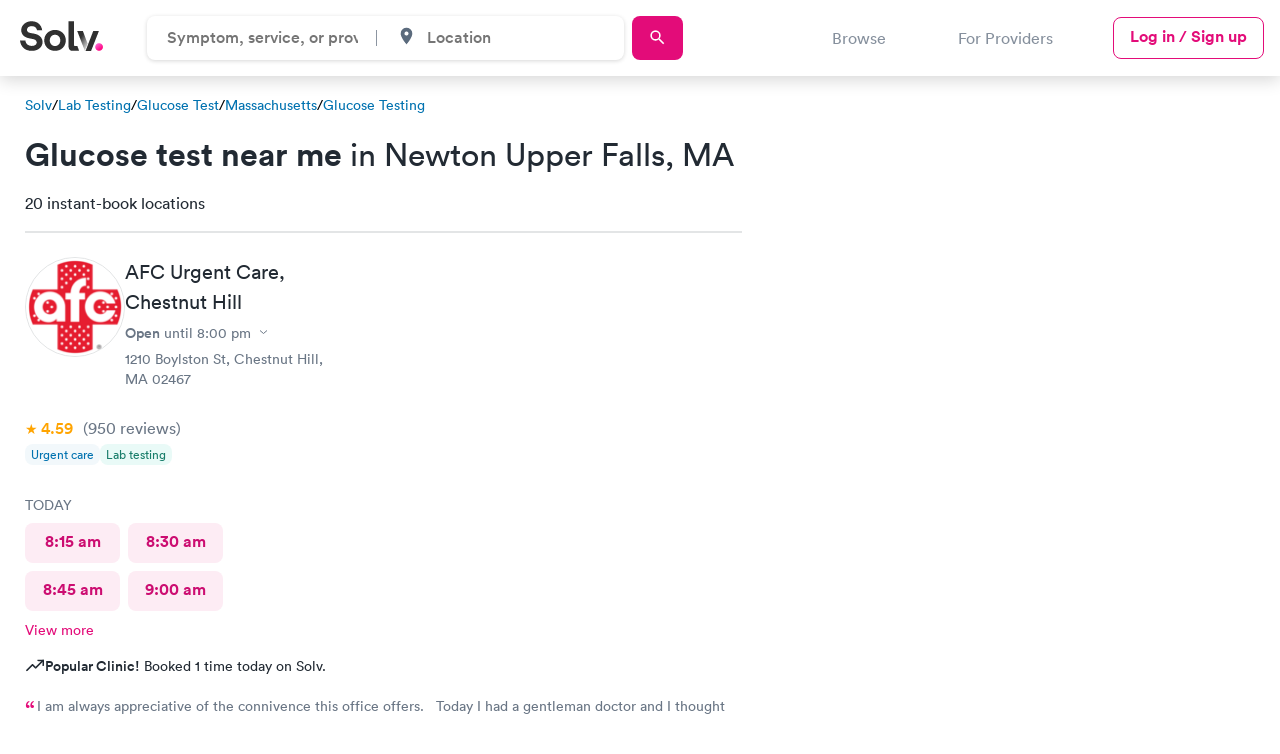

--- FILE ---
content_type: text/html; charset=utf-8
request_url: https://www.solvhealth.com/lab-tests/glucose-test/ma/newton-upper-falls
body_size: 48655
content:
<!DOCTYPE html><html lang="en"><head><link href="https://d1kve3ll6vvkpr.cloudfront.net/" rel="preconnect" /><link href="https://cdn.segment.com/" rel="preconnect" /><link href="https://www.googletagmanager.com/" rel="preconnect" /><link href="https://js.hsleadflows.net/" rel="dns-prefetch" /><link href="https://www.google-analytics.com/" rel="dns-prefetch" /><link href="https://cdn.mxpnl.com/" rel="dns-prefetch" /><meta content="text/html; charset=UTF-8" http-equiv="Content-Type" /><meta charset="utf-8" /><title>Glucose Test in Newton Upper Falls: Find and book nearby glucose testing today</title><meta content="Find a same-day appointment for Glucose test in Newton Upper Falls. Top-rated local providers can get you in and out for glucose testing quickly. Book with Solv today!" name="description" /><meta name="robots" /><meta content="width=device-width, initial-scale=1, maximum-scale=1.0, minimum-scale=1.0, user-scalable=no" name="viewport" /><meta name="csrf-param" content="authenticity_token" />
<meta name="csrf-token" content="2YkOcT9MFeQJO-KWwzwkUCn13YE3vQfm_fmWv-ZB2_NWNoiiuQ9vciORPhB0Wo7MiAzlYyJOF671sR91gGPkeA" /><link href="https://www.solvhealth.com/manifest.json" rel="manifest" /><link href="https://www.solvhealth.com/favicon.png" rel="icon" type="image/png" /><link href="https://www.solvhealth.com/images/logo/apple-touch-icon.png" rel="apple-touch-icon" /><link rel="mask-icon" href="https://ucl-cdn-prod.thirdparty.solvhealth.com/dir/assets/safari-pinned-tab-f27eb6b29b1a2909e3c1e8e7d57d0402535e4f2bc0acb3d802cc5d81b8ea079a.svg" /><link rel="stylesheet" href="https://ucl-cdn-prod.thirdparty.solvhealth.com/dir/assets/directory-aafad9cf6c429f2eeb85a2843525d5b4b883d9bc4d92707215aa6764711ceddf.css" /><script src="https://ucl-cdn-prod.thirdparty.solvhealth.com/dir/vite/assets/unified_directory-CEZk6TIK.js" crossorigin="anonymous" type="module"></script><link rel="modulepreload" href="https://ucl-cdn-prod.thirdparty.solvhealth.com/dir/vite/assets/globalFooter-CLCTKcX2.js" as="script" crossorigin="anonymous">
<link rel="modulepreload" href="https://ucl-cdn-prod.thirdparty.solvhealth.com/dir/vite/assets/tooltipController-D7BbIQPq.js" as="script" crossorigin="anonymous">
<link rel="modulepreload" href="https://ucl-cdn-prod.thirdparty.solvhealth.com/dir/vite/assets/module.esm-Cm4okMZt.js" as="script" crossorigin="anonymous">
<link rel="modulepreload" href="https://ucl-cdn-prod.thirdparty.solvhealth.com/dir/vite/assets/module.esm-SYzUcRSR.js" as="script" crossorigin="anonymous">
<link rel="modulepreload" href="https://ucl-cdn-prod.thirdparty.solvhealth.com/dir/vite/assets/find_care_form-BRN1knr9.js" as="script" crossorigin="anonymous">
<link rel="modulepreload" href="https://ucl-cdn-prod.thirdparty.solvhealth.com/dir/vite/assets/globalTracking-BehSmvYv.js" as="script" crossorigin="anonymous">
<link rel="modulepreload" href="https://ucl-cdn-prod.thirdparty.solvhealth.com/dir/vite/assets/modalController-CM0-51iz.js" as="script" crossorigin="anonymous">
<link rel="modulepreload" href="https://ucl-cdn-prod.thirdparty.solvhealth.com/dir/vite/assets/overflowExpandableController-T1TSG1Co.js" as="script" crossorigin="anonymous">
<link rel="modulepreload" href="https://ucl-cdn-prod.thirdparty.solvhealth.com/dir/vite/assets/slideOutController-DCPf_1tr.js" as="script" crossorigin="anonymous">
<link rel="modulepreload" href="https://ucl-cdn-prod.thirdparty.solvhealth.com/dir/vite/assets/expansionController-tJP7-btR.js" as="script" crossorigin="anonymous">
<link rel="modulepreload" href="https://ucl-cdn-prod.thirdparty.solvhealth.com/dir/vite/assets/showMoreController-CQpyLy2a.js" as="script" crossorigin="anonymous">
<link rel="modulepreload" href="https://ucl-cdn-prod.thirdparty.solvhealth.com/dir/vite/assets/containerQueryPolyfill-BXdXFEp4.js" as="script" crossorigin="anonymous">
<link rel="modulepreload" href="https://ucl-cdn-prod.thirdparty.solvhealth.com/dir/vite/assets/navigation-GuDgBoIU.js" as="script" crossorigin="anonymous">
<link rel="modulepreload" href="https://ucl-cdn-prod.thirdparty.solvhealth.com/dir/vite/assets/clickAnywhere-DWmfAebi.js" as="script" crossorigin="anonymous">
<link rel="modulepreload" href="https://ucl-cdn-prod.thirdparty.solvhealth.com/dir/vite/assets/nonApiBookableTimes-DzQwRhJm.js" as="script" crossorigin="anonymous">
<link rel="modulepreload" href="https://ucl-cdn-prod.thirdparty.solvhealth.com/dir/vite/assets/glide.esm-Dx7H2q-a.js" as="script" crossorigin="anonymous">
<link rel="modulepreload" href="https://ucl-cdn-prod.thirdparty.solvhealth.com/dir/vite/assets/segmentAnalytics-C-gSy-q9.js" as="script" crossorigin="anonymous">
<link rel="modulepreload" href="https://ucl-cdn-prod.thirdparty.solvhealth.com/dir/vite/assets/scrollLock-BtZ8xbJM.js" as="script" crossorigin="anonymous">
<link rel="modulepreload" href="https://ucl-cdn-prod.thirdparty.solvhealth.com/dir/vite/assets/autocompleteController-0a5qRQhU.js" as="script" crossorigin="anonymous">
<link rel="modulepreload" href="https://ucl-cdn-prod.thirdparty.solvhealth.com/dir/vite/assets/browserGeolocation-WpdcGMEx.js" as="script" crossorigin="anonymous">
<link rel="modulepreload" href="https://ucl-cdn-prod.thirdparty.solvhealth.com/dir/vite/assets/articles-slider-BnJ6ruYn.js" as="script" crossorigin="anonymous">
<link rel="modulepreload" href="https://ucl-cdn-prod.thirdparty.solvhealth.com/dir/vite/assets/mapbox-gl-DuQITgbb.js" as="script" crossorigin="anonymous">
<link rel="modulepreload" href="https://ucl-cdn-prod.thirdparty.solvhealth.com/dir/vite/assets/_commonjsHelpers-Cpj98o6Y.js" as="script" crossorigin="anonymous">
<link rel="modulepreload" href="https://ucl-cdn-prod.thirdparty.solvhealth.com/dir/vite/assets/dateUtilities-CikvzzOh.js" as="script" crossorigin="anonymous">
<link rel="modulepreload" href="https://ucl-cdn-prod.thirdparty.solvhealth.com/dir/vite/assets/lodash-CxEfl7Qq.js" as="script" crossorigin="anonymous">
<link rel="modulepreload" href="https://ucl-cdn-prod.thirdparty.solvhealth.com/dir/vite/assets/glide_fixed_width_slides-DQBWTgkN.js" as="script" crossorigin="anonymous"><link rel="stylesheet" href="https://ucl-cdn-prod.thirdparty.solvhealth.com/dir/vite/assets/mapbox-gl-CMXK0S6Q.css" media="screen" /><script src="https://ucl-cdn-prod.thirdparty.solvhealth.com/dir/vite/assets/booking_times_channel-BRuTZa9G.js" crossorigin="anonymous" type="module"></script><link rel="modulepreload" href="https://ucl-cdn-prod.thirdparty.solvhealth.com/dir/vite/assets/consumer-D1gfjw8n.js" as="script" crossorigin="anonymous">
<link rel="modulepreload" href="https://ucl-cdn-prod.thirdparty.solvhealth.com/dir/vite/assets/bookableTimes-DyXE3vDa.js" as="script" crossorigin="anonymous">
<link rel="modulepreload" href="https://ucl-cdn-prod.thirdparty.solvhealth.com/dir/vite/assets/segmentAnalytics-C-gSy-q9.js" as="script" crossorigin="anonymous">
<link rel="modulepreload" href="https://ucl-cdn-prod.thirdparty.solvhealth.com/dir/vite/assets/dateUtilities-CikvzzOh.js" as="script" crossorigin="anonymous"><script type="application/ld+json">{"@context":"http://schema.org","@type":"BreadcrumbList","itemListElement":[{"@type":"ListItem","position":1,"name":"Solv Health","item":"https://www.solvhealth.com"},{"@type":"ListItem","position":2,"name":"Lab Testing","item":"https://www.solvhealth.com/lab-tests"},{"@type":"ListItem","position":3,"name":"Glucose Test","item":"https://www.solvhealth.com/lab-tests/glucose-test"},{"@type":"ListItem","position":4,"name":"Massachusetts","item":"https://www.solvhealth.com/lab-tests/glucose-test/ma"},{"@type":"ListItem","position":5,"name":"Newton Upper Falls","item":"https://www.solvhealth.com/lab-tests/glucose-test/ma/newton-upper-falls"}]}</script><script type="application/ld+json">{"@context":"https://schema.org","@type":"ItemList","url":"https://www.solvhealth.com/lab-tests/glucose-test/ma/newton-upper-falls","@id":"https://www.solvhealth.com/lab-tests/glucose-test/ma/newton-upper-falls#ItemList","name":"Glucose Test in Newton Upper Falls, MA","numberOfItems":20,"itemListElement":[{"@type":"ListItem","position":1,"item":{"@type":"MedicalClinic","@id":"https://www.solvhealth.com/afc-urgent-care-brookline-ma-p3L28g#MedicalClinic","url":"https://www.solvhealth.com/afc-urgent-care-brookline-ma-p3L28g","name":"AFC Urgent Care","image":"https://ucl-cdn-prod.thirdparty.solvhealth.com/dir/media/W1siZnUiLCJodHRwczovL2QzaG11MWpzM3R6M3IxLmNsb3VkZnJvbnQubmV0L3AvcDNMMjhnL0FGQ1VyZ2VudENhcmUtQnJvb2tsaW5lXzIwMjUwMjEwMTY0NDMyX2xvZ28ucG5nIl0sWyJwIiwidGh1bWIiLCIxMDB4Il1d/AFCUrgentCare-Brookline_20250210164432_logo.png?basename=afc-urgent-care-chestnut-hill\u0026sha=ae6f686c3bda7db9"}},{"@type":"ListItem","position":2,"item":{"@type":"MedicalClinic","@id":"https://www.solvhealth.com/carbon-health-urgent-care-boston-ma-A6JVYD#MedicalClinic","url":"https://www.solvhealth.com/carbon-health-urgent-care-boston-ma-A6JVYD","name":"Carbon Health Urgent Care","image":"https://ucl-cdn-prod.thirdparty.solvhealth.com/dir/media/[base64]/CarbonHealthUrgentCare-Boston_20241018185105_1.jpg?sha=4d0e8d132116a2c0"}},{"@type":"ListItem","position":3,"item":{"@type":"MedicalClinic","@id":"https://www.solvhealth.com/carbon-health-urgent-care-brighton-ma-gZ8kDr#MedicalClinic","url":"https://www.solvhealth.com/carbon-health-urgent-care-brighton-ma-gZ8kDr","name":"Carbon Health Urgent Care","image":"https://ucl-cdn-prod.thirdparty.solvhealth.com/dir/media/[base64]/CarbonHealthUrgentCare-Brighton_20241018164555_1.jpg?sha=29afec8a3422e37b"}},{"@type":"ListItem","position":4,"item":{"@type":"MedicalClinic","@id":"https://www.solvhealth.com/afc-urgent-care-watertown-ma-AM731g#MedicalClinic","url":"https://www.solvhealth.com/afc-urgent-care-watertown-ma-AM731g","name":"AFC Urgent Care","image":"https://ucl-cdn-prod.thirdparty.solvhealth.com/dir/media/[base64]/AFCUrgentCare-Watertown_20241017202657_1.jpg?sha=31ea84bd2afc70f8"}},{"@type":"ListItem","position":5,"item":{"@type":"MedicalClinic","@id":"https://www.solvhealth.com/afc-urgent-care-waltham-ma-V0exEg#MedicalClinic","url":"https://www.solvhealth.com/afc-urgent-care-waltham-ma-V0exEg","name":"AFC Urgent Care","image":"https://ucl-cdn-prod.thirdparty.solvhealth.com/dir/media/[base64]/AFCUrgentCare-Waltham_20241004181258_1.jpg?sha=5c9e746b5eb082f2"}},{"@type":"ListItem","position":6,"item":{"@type":"MedicalClinic","@id":"https://www.solvhealth.com/american-family-care-dedham-ma-AWNMX0#MedicalClinic","url":"https://www.solvhealth.com/american-family-care-dedham-ma-AWNMX0","name":"American Family Care","image":"https://ucl-cdn-prod.thirdparty.solvhealth.com/dir/media/W1siZnUiLCJodHRwczovL2QzaG11MWpzM3R6M3IxLmNsb3VkZnJvbnQubmV0L3AvQVdOTVgwL0FtZXJpY2FuRmFtaWx5Q2FyZS1EZWRoYW1fMjAyNDEwMTEyMDU2NDZfbG9nby5wbmciXSxbInAiLCJ0aHVtYiIsIjEwMHgiXV0/AmericanFamilyCare-Dedham_20241011205646_logo.png?basename=american-family-care-dedham\u0026sha=29234319b91557d5"}},{"@type":"ListItem","position":7,"item":{"@type":"MedicalClinic","@id":"https://www.solvhealth.com/carbon-health-urgent-care-boston-ma-07woZl#MedicalClinic","url":"https://www.solvhealth.com/carbon-health-urgent-care-boston-ma-07woZl","name":"Carbon Health Urgent Care","image":"https://ucl-cdn-prod.thirdparty.solvhealth.com/dir/media/W1siZnUiLCJodHRwczovL2QzaG11MWpzM3R6M3IxLmNsb3VkZnJvbnQubmV0L3AvMDd3b1psL0NhcmJvbkhlYWx0aFVyZ2VudENhcmUtQm9zdG9uXzIwMjQxMDE4MTY0NTAwX2xvZ28ucG5nIl0sWyJwIiwidGh1bWIiLCIxMDB4Il1d/CarbonHealthUrgentCare-Boston_20241018164500_logo.png?basename=carbon-health-urgent-care-boston-fenway\u0026sha=6cd3d2fd08511ad9"}},{"@type":"ListItem","position":8,"item":{"@type":"MedicalClinic","@id":"https://www.solvhealth.com/afc-urgent-care--waltham-ma-gqnRm0#MedicalClinic","url":"https://www.solvhealth.com/afc-urgent-care--waltham-ma-gqnRm0","name":"AFC Urgent Care ","image":"https://ucl-cdn-prod.thirdparty.solvhealth.com/dir/media/W1siZnUiLCJodHRwczovL2QzaG11MWpzM3R6M3IxLmNsb3VkZnJvbnQubmV0L3AvZ3FuUm0wL0FGQ1VyZ2VudENhcmUtV2FsdGhhbV8yMDI1MDIxMDE3MDc0N19sb2dvLnBuZyJdLFsicCIsInRodW1iIiwiMTAweCJdXQ/AFCUrgentCare-Waltham_20250210170747_logo.png?basename=afc-urgent-care-waltham-trapelo-rd\u0026sha=a8e3dd16c8b4d748"}},{"@type":"ListItem","position":9,"item":{"@type":"MedicalClinic","@id":"https://www.solvhealth.com/afc-urgent-care-cambridge-ma-A2BDRN#MedicalClinic","url":"https://www.solvhealth.com/afc-urgent-care-cambridge-ma-A2BDRN","name":"AFC Urgent Care","image":"https://ucl-cdn-prod.thirdparty.solvhealth.com/dir/media/W1siZnUiLCJodHRwczovL2QzaG11MWpzM3R6M3IxLmNsb3VkZnJvbnQubmV0L3AvQTJCRFJOL0FGQ1VyZ2VudENhcmUtQ2FtYnJpZGdlXzIwMjUxMDIyMTgxNTA5X2xvZ28ucG5nIl0sWyJwIiwidGh1bWIiLCIxMDB4Il1d/AFCUrgentCare-Cambridge_20251022181509_logo.png?basename=afc-urgent-care-cambridge-porter-square\u0026sha=92422b82878c5a53"}},{"@type":"ListItem","position":10,"item":{"@type":"MedicalClinic","@id":"https://www.solvhealth.com/afc-urgent-care-boston-ma-gQKkzz#MedicalClinic","url":"https://www.solvhealth.com/afc-urgent-care-boston-ma-gQKkzz","name":"AFC Urgent Care","image":"https://ucl-cdn-prod.thirdparty.solvhealth.com/dir/media/[base64]/AFCUrgentCare-Boston_20241004175852_1.jpg?sha=53a87271638fe8ad"}},{"@type":"ListItem","position":11,"item":{"@type":"MedicalClinic","@id":"https://www.solvhealth.com/afc-urgent-care-arlington-ma-A4OmP0#MedicalClinic","url":"https://www.solvhealth.com/afc-urgent-care-arlington-ma-A4OmP0","name":"AFC Urgent Care","image":"https://ucl-cdn-prod.thirdparty.solvhealth.com/dir/media/[base64]/AFCUrgentCare-Arlington_20241112065906_1.jpg?sha=b4d0a25f63dceb34"}},{"@type":"ListItem","position":12,"item":{"@type":"MedicalClinic","@id":"https://www.solvhealth.com/carbon-health-urgent-care-boston-ma-gw8d4z#MedicalClinic","url":"https://www.solvhealth.com/carbon-health-urgent-care-boston-ma-gw8d4z","name":"Carbon Health Urgent Care","image":"https://ucl-cdn-prod.thirdparty.solvhealth.com/dir/media/[base64]/CarbonHealthUrgentCare-Boston_20241018164307_1.jpg?sha=dd1c0400d76ff7e6"}},{"@type":"ListItem","position":13,"item":{"@type":"MedicalClinic","@id":"https://www.solvhealth.com/carbon-health-urgent-care-boston-ma-gqomeO#MedicalClinic","url":"https://www.solvhealth.com/carbon-health-urgent-care-boston-ma-gqomeO","name":"Carbon Health Urgent Care","image":"https://ucl-cdn-prod.thirdparty.solvhealth.com/dir/media/[base64]/CarbonHealthUrgentCare-Boston_20241018164410_1.jpg?sha=2ed91b5c69c16cb0"}},{"@type":"ListItem","position":14,"item":{"@type":"MedicalClinic","@id":"https://www.solvhealth.com/cvs-clinic-with-carbon-health-urgent-care-boston-ma-AGLVrY#MedicalClinic","url":"https://www.solvhealth.com/cvs-clinic-with-carbon-health-urgent-care-boston-ma-AGLVrY","name":"CVS Clinic with Carbon Health Urgent Care","image":"https://ucl-cdn-prod.thirdparty.solvhealth.com/dir/media/[base64]/CVSClinicwithCarbonHealthUrgentCare-Boston_20250317154239_1.jpg?sha=cf78f4d885974087"}},{"@type":"ListItem","position":15,"item":{"@type":"MedicalClinic","@id":"https://www.solvhealth.com/afc-urgent-care-norwood-ma-g1Bxzn#MedicalClinic","url":"https://www.solvhealth.com/afc-urgent-care-norwood-ma-g1Bxzn","name":"AFC Urgent Care","image":"https://ucl-cdn-prod.thirdparty.solvhealth.com/dir/media/[base64]/AFCUrgentCare-Norwood_20241004153604_1.jpg?sha=000da91002785d11"}},{"@type":"ListItem","position":16,"item":{"@type":"MedicalClinic","@id":"https://www.solvhealth.com/afc-urgent-care--medford-ma-AMj4Np#MedicalClinic","url":"https://www.solvhealth.com/afc-urgent-care--medford-ma-AMj4Np","name":"AFC Urgent Care ","image":"https://ucl-cdn-prod.thirdparty.solvhealth.com/dir/media/W1siZnUiLCJodHRwczovL2QzaG11MWpzM3R6M3IxLmNsb3VkZnJvbnQubmV0L3AvQU1qNE5wL0FGQ1VyZ2VudENhcmUtTWVkZm9yZF8yMDI1MDIxMDE2NTQxNV9sb2dvLnBuZyJdLFsicCIsInRodW1iIiwiMTAweCJdXQ/AFCUrgentCare-Medford_20250210165415_logo.png?basename=afc-urgent-care-medford\u0026sha=e11c8b791b7beaf8"}},{"@type":"ListItem","position":17,"item":{"@type":"MedicalClinic","@id":"https://www.solvhealth.com/american-family-care-malden-ma-gLGO4p#MedicalClinic","url":"https://www.solvhealth.com/american-family-care-malden-ma-gLGO4p","name":"American Family Care","image":"https://ucl-cdn-prod.thirdparty.solvhealth.com/dir/media/[base64]/AmericanFamilyCare-Malden_20241011210115_1.jpg?sha=7f891a797db33eab"}},{"@type":"ListItem","position":18,"item":{"@type":"MedicalClinic","@id":"https://www.solvhealth.com/afc-urgent-care-burlington-ma-AXbWVg#MedicalClinic","url":"https://www.solvhealth.com/afc-urgent-care-burlington-ma-AXbWVg","name":"AFC Urgent Care","image":"https://ucl-cdn-prod.thirdparty.solvhealth.com/dir/media/[base64]/AFCUrgentCare-Burlington_20241004181000_1.jpg?sha=51d68dcf1215df31"}},{"@type":"ListItem","position":19,"item":{"@type":"MedicalClinic","@id":"https://www.solvhealth.com/woburn-urgent-care-woburn-ma-0x1oXo#MedicalClinic","url":"https://www.solvhealth.com/woburn-urgent-care-woburn-ma-0x1oXo","name":"Woburn Urgent Care","image":"https://ucl-cdn-prod.thirdparty.solvhealth.com/dir/media/W1siZnUiLCJodHRwczovL2QzaG11MWpzM3R6M3IxLmNsb3VkZnJvbnQubmV0L3AvMHgxb1hvL1dvYnVyblVyZ2VudENhcmUtV29idXJuXzIwMjQwODI5MTM0MDEzX2xvZ28ucG5nIl0sWyJwIiwidGh1bWIiLCIxMDB4Il1d/WoburnUrgentCare-Woburn_20240829134013_logo.png?basename=woburn-urgent-care\u0026sha=8b1760119bb06875"}},{"@type":"ListItem","position":20,"item":{"@type":"MedicalClinic","@id":"https://www.solvhealth.com/afc-urgent-care-braintree-ma-pjzQlp#MedicalClinic","url":"https://www.solvhealth.com/afc-urgent-care-braintree-ma-pjzQlp","name":"AFC Urgent Care","image":"https://ucl-cdn-prod.thirdparty.solvhealth.com/dir/media/[base64]/AFCUrgentCare-Braintree_20241014204852_1.jpg?sha=295a33c10488ca2c"}}],"subjectOf":{"@type":"FAQPage","name":"Questions about Glucose Test in Newton Upper Falls, MA","publisher":{"@type":"Organization","@id":"https://www.solvhealth.com#Organization","url":"https://www.solvhealth.com","name":"Solv Health"},"mainEntity":[{"@id":"https://www.solvhealth.com/lab-tests/glucose-test/ma/newton-upper-falls#Question","@type":"Question","name":"How much does a glucose test cost in Newton Upper Falls?","acceptedAnswer":{"@type":"Answer","@id":"#Answer","text":"The cost of a blood \u003ca href=\"/lab-tests/glucose-test\"\u003eglucose test\u003c/a\u003e is determined by a number of factors, including the test's location and type. A glucose test will set you back around $10. Ask your doctor's office when you arrange your appointment if you have any questions about the type of test you'll need or how much it'll cost."}},{"@id":"https://www.solvhealth.com/lab-tests/glucose-test/ma/newton-upper-falls#Question1","@type":"Question","name":"Does insurance cover glucose testing in Newton Upper Falls?","acceptedAnswer":{"@type":"Answer","@id":"#Answer1","text":"Many health insurance companies fund glucose testing, but there are certain restrictions. Your insurer may cover a glucose test once or twice a year, for example. Contact your insurance carrier or look up your policy documentation on their website if you have any queries about what your insurance plan covers."}},{"@id":"https://www.solvhealth.com/lab-tests/glucose-test/ma/newton-upper-falls#Question2","@type":"Question","name":"What is glucose in a blood test?","acceptedAnswer":{"@type":"Answer","@id":"#Answer2","text":"Glucose is a type of sugar found in human and animal blood that acts as one of the body's principal fuel sources. Glucose is obtained from the food you eat, or it can be produced by your body from other sources if necessary. After you eat, glucose is released into your bloodstream and circulated throughout your body. Insulin is a hormone that helps glucose get into cells so that it may be used for energy."}}]}}</script><script src="https://ucl-cdn-prod.thirdparty.solvhealth.com/dir/vite/assets/quest_diagnostics_directory-DH7iZKML.js" crossorigin="anonymous" type="module"></script><meta property='og:site_name' content='SolvHealth.com'>
     <meta property='og:type' content='article'>
     <meta property='og:title' content='Glucose Test in Newton Upper Falls: Find and book nearby glucose testing today | Solv'>
     <meta property='og:description' content='Find a same-day appointment for Glucose test in Newton Upper Falls. Top-rated local providers can get you in and out for glucose testing quickly. Book with Solv today!'>
     <meta property='og:url' content='https://www.solvhealth.com/lab-tests/glucose-test/ma/newton-upper-falls'>
     <meta property='og:image' content='https://ucl-cdn-prod.thirdparty.solvhealth.com/dir/media/W1siZiIsIjIwMjIvMDIvMjQvMTkvNTUvMzMvNGI3YTk2ZWUtYTllMC00MjYxLWFkZWItZDI4ZmQxMmIwYTFhL2RpcmVjdG9yeV90ZXN0aW5nLnBuZyJdLFsicCIsInRodW1iIiwiMTIwMHg2MzAjIl0sWyJwIiwiZW5jb2RlIiwicG5nIl1d/file.png?sha=dd900a2c121b4346'>
     <meta property='twitter:card' content='summary_large_image'>
     <meta property='twitter:site' content='@solvhealth'>
     <meta property='twitter:title' content='Glucose Test in Newton Upper Falls: Find and book nearby glucose testing today | Solv'>
     <meta property='twitter:description' content='Find a same-day appointment for Glucose test in Newton Upper Falls. Top-rated local providers can get you in and out for glucose testing quickly. Book with Solv today!'>
     <meta property='twitter:image' content='https://ucl-cdn-prod.thirdparty.solvhealth.com/dir/media/W1siZiIsIjIwMjIvMDIvMjQvMTkvNTUvMzMvNGI3YTk2ZWUtYTllMC00MjYxLWFkZWItZDI4ZmQxMmIwYTFhL2RpcmVjdG9yeV90ZXN0aW5nLnBuZyJdLFsicCIsInRodW1iIiwiMTIwMHg2MzAjIl0sWyJwIiwiZW5jb2RlIiwicG5nIl1d/file.png?sha=dd900a2c121b4346'><link href="https://www.solvhealth.com/lab-tests/glucose-test/ma/newton-upper-falls" rel="canonical" /><style type="text/css">.slide-out{position:fixed;top:0;left:0;width:100%;height:100vh;transform:translate3d(-100%, 0, 0);opacity:0}.generic-modal{z-index:-1;visibility:hidden;opacity:0}.generic-modal__overlay{background:#000;opacity:0;z-index:-1}</style></head><body class="faceted-search" data-action="show" data-controller="b2c-marketplace-cities-services" data-directory-level="CITY" data-insurance-filter-visible="false" data-segment-directory-city="Newton Upper Falls" data-segment-directory-service="glucose-checks" data-segment-directory-state="MA" data-segment-directory-type="service" data-segment-growtherapy="0" data-segment-insurance-filter-visible="false" data-segment-is-bookable="true" data-segment-is-solv-partner="true" data-segment-labcorp="0" data-segment-load-action="load directory page" data-segment-load-event="Directory - Load" data-segment-nearby-bookable="true" data-segment-nearby-bookable-avg-distance="7.69" data-segment-nearby-bookable-count="20" data-segment-nearby-bookable-distance="2.94" data-segment-nearby-results-count="20" data-segment-nonpartner-count="0" data-segment-numResults-performance-pricing-enabled="20" data-segment-numResults-telemed-connect="0" data-segment-partner-count="20" data-segment-quest-health="0" data-segment-sorting-test-group="test" data-segment-telemed-count="0" data-segment-user-agent="Amazon CloudFront" id="b2c-marketplace-cities-services-show"><style type="text/css">@font-face{font-family:"Circular Std";src:url("/fonts/lineto-circular-pro-bold.woff2") format("woff2");font-style:normal;font-weight:700;font-display:swap}@font-face{font-family:"Circular Std";src:url("/fonts/lineto-circular-pro-medium.woff2") format("woff2");font-style:normal;font-weight:500;font-display:swap}@font-face{font-family:"Circular Std";src:url("/fonts/lineto-circular-pro-book.woff2") format("woff2");font-style:normal;font-weight:400;font-display:swap}</style><header class="solv-header at-top directory" data-general-nav="" data-navigation=""><div class="solv-header__container"><div class="solv-header__logo"><a href="/"><svg role='img' height='30' viewBox="0 0 132 48" xmlns="http://www.w3.org/2000/svg"><title>Solv Health</title><defs><linearGradient x1="24.355%" y1="11.322%" x2="71.128%" y2="70.403%" id=jiqbcore><stop stop-color="#FF60D0" offset="0%"/><stop stop-color="#FF0E88" offset="100%"/></linearGradient><linearGradient x1="46.098%" y1="21.49%" x2="94.156%" y2="82.707%" id=zsfkblju><stop stop-color="#303030" offset="0%"/><stop stop-color="#D8D8D8" offset="100%"/></linearGradient></defs><g transform="translate(0 .36)" fill="none"><path d="M35.256 14.246C34.246 7.83 29.793 0 18.36 0 9.454 0 1.943 6.16 1.943 14.246c0 6.866 4.852 11.55 12.363 13.027l6.58 1.283c3.656.706 5.716 2.76 5.716 5.39 0 3.21-2.725 5.584-7.643 5.584-6.647 0-9.904-4.043-10.303-8.535H0c1.056 8.535 6.396 16.428 18.892 16.428 10.967 0 17.015-7.06 17.015-14.054 0-6.417-4.586-11.807-13.16-13.412l-6.58-1.219c-3.456-.642-5.118-2.631-5.118-5.134 0-3.016 2.925-5.775 7.378-5.775 5.982 0 8.109 3.914 8.574 6.417h8.255zm12.13 16.428c0-5.968 3.987-8.984 8.307-8.984s8.309 3.016 8.309 8.984-3.988 8.984-8.309 8.984c-4.32 0-8.308-3.08-8.308-8.984zm-8.84 0c0 9.69 7.377 16.749 17.147 16.749s17.149-7.06 17.149-16.75c0-9.753-7.378-16.748-17.149-16.748-9.77 0-17.148 6.995-17.148 16.749zM87.99 47.423h-4.283c-6.106 0-6.633-4.954-6.633-9.727V0h8.84v37.78s-.3 1.943 1.498 1.943h3.893l2.658 7.7H87.99zm37.51-31.784l-12.422 31.852h-8.84L116.5 15.639h9z" fill="#303030"/><path d="M119.588 41.237c0 3.399 2.771 6.186 6.151 6.186 3.448 0 6.22-2.787 6.22-6.186s-2.772-6.185-6.22-6.185c-3.38 0-6.151 2.786-6.151 6.185z" fill="url(#jiqbcore)"/><path fill="url(#zsfkblju)" d="M107.628891 36.0824742L100 15.6391753 91 15.6391753 103.133815 47.4226804z"/></g></svg></a></div><div class="solv-header__search"><form class="directory-header-search__form" data-directory-header-search="true"><div class="directory-header-search" data-controller="header-search"><div class="directory-header-search__input-wrapper" data-autocomplete-display-property-value="display_title_sentence_case" data-autocomplete-query-key-value="directory_search" data-autocomplete-search-path-value="/dir/directory-suggestions" data-controller="autocomplete"><input class="directory-input" data-action="autocomplete#search" data-autocomplete-target="autocomplete-input" data-controller="input" data-search-input="directory" placeholder="Symptom, service, or provider" /><input data-autocomplete-target="id-input" name="directory_id" type="hidden" value="28" /><div class="autocomplete__results autocomplete__results--hidden autocomplete__results--directories"><ul class="results__list" data-autocomplete-target="suggestions"></ul></div></div><div class="directory-header-search__spacer"></div><div class="directory-header-search__input-wrapper directory-header-search__input-wrapper--city" data-autocomplete-display-property-value="name_with_state" data-autocomplete-query-key-value="city_search" data-autocomplete-search-path-value="/dir/city-suggestions" data-city-search="desktop" data-controller="autocomplete"><div class="input__icon"><svg role='img' width='19' height='19' id="place-24px" xmlns="http://www.w3.org/2000/svg" viewBox="0 0 18.077 18.077">
    <path id="Path_88" data-name="Path 88" d="M0,0H18.077V18.077H0Z" fill="none"/>
    <path id="Path_89" data-name="Path 89" d="M10.539,2A5.535,5.535,0,0,0,5,7.539c0,4.154,5.539,10.287,5.539,10.287s5.539-6.133,5.539-10.287A5.535,5.535,0,0,0,10.539,2Zm0,7.518a1.978,1.978,0,1,1,1.978-1.978A1.979,1.979,0,0,1,10.539,9.518Z" transform="translate(-1.501 -0.875)" fill="#5b6b7d"/>
  </svg></div><input class="city-input" data-action="autocomplete#search" data-autocomplete-target="autocomplete-input" data-controller="input" data-search-input="city" placeholder="Location" /><input data-autocomplete-target="id-input" data-directory-header-search-city="true" name="city_id" type="hidden" /><div class="autocomplete__results autocomplete__results--hidden"><ul class="results__list" data-autocomplete-target="suggestions"></ul></div></div></div><a class="directory-header-search__submit primary-button sm" data-target="submit-btn" href="https://solvhealth.com/r/search"><div class="search-text">Search</div><svg role='img' width='19' height='19' id="search-24px_1_" data-name="search-24px (1)" xmlns="http://www.w3.org/2000/svg" viewBox="0 0 18.077 18.077">
    <path id="Path_86" data-name="Path 86" d="M0,0H18.077V18.077H0Z" fill="none"/>
    <path id="Path_87" data-name="Path 87" d="M12.415,11.285h-.6l-.211-.2a4.9,4.9,0,1,0-.527.527l.2.211v.6l3.766,3.759,1.122-1.122Zm-4.519,0A3.389,3.389,0,1,1,11.285,7.9,3.385,3.385,0,0,1,7.9,11.285Z" transform="translate(-0.74 -0.74)" fill="#5b6b7d"/>
  </svg></a></form></div><div class="solv-header__links-desktop"><div class="solv-header__link browse-link" data-navigation-browse-button="" data-segment-action="clicks navigation button">Browse</div><a class="solv-header__link" href="/for-providers">For Providers</a><a class="primary-outline-button login-button sm" href="/login">Log in / Sign up</a></div><div class="solv-header__links-mobile"><a class="primary-outline-button login-button-mobile sm hidden" data-login-button="" href="/login">Log in</a><button aria-label="Toggle Menu" class="solv-header__hamburger" data-navigation-mobile-toggle="" data-segment-action="clicks navigation button"><svg role='img' height='14' viewBox="0 0 19 15" xmlns="http://www.w3.org/2000/svg"><path d="m330.678571 62.7721972c-.197916 0-.360491-.0369207-.487723-.1107623-.127232-.0738415-.190848-.1681945-.190848-.2830593v-.984554c0-.1148648.063616-.2092177.190848-.2830593.127232-.0738415.289807-.1107623.487723-.1107623h17.642858c.197916 0 .360491.0369208.487723.1107623.127232.0738416.190848.1681945.190848.2830593v.984554c0 .1148648-.063616.2092178-.190848.2830593-.127232.0738416-.289807.1107623-.487723.1107623zm0 6.6139014c-.197916 0-.360491-.0369208-.487723-.1107623-.127232-.0738416-.190848-.1681945-.190848-.2830593v-.984554c0-.1148648.063616-.2092177.190848-.2830593.127232-.0738415.289807-.1107623.487723-.1107623h17.642858c.197916 0 .360491.0369208.487723.1107623.127232.0738416.190848.1681945.190848.2830593v.984554c0 .1148648-.063616.2092177-.190848.2830593-.127232.0738415-.289807.1107623-.487723.1107623zm0 6.6139014c-.197916 0-.360491-.0369208-.487723-.1107623-.127232-.0738416-.190848-.1681945-.190848-.2830593v-.984554c0-.1148648.063616-.2092178.190848-.2830593.127232-.0738416.289807-.1107623.487723-.1107623h17.642858c.197916 0 .360491.0369207.487723.1107623.127232.0738415.190848.1681945.190848.2830593v.984554c0 .1148648-.063616.2092177-.190848.2830593-.127232.0738415-.289807.1107623-.487723.1107623z" fill-rule="evenodd" transform="translate(-330 -61)"/></svg></button><button aria-label="Toggle Menu" class="solv-header__close" data-navigation-mobile-close="true" data-navigation-mobile-toggle="" data-segment-action="clicks navigation button"><svg role='img' width='16' height='17' viewBox="-1 -1 9 10"><g  stroke-width="1" fill-rule="evenodd" stroke-linecap="round"><path d="M5.625.438L.375 6.563"/><path d="M.375.438l5.25 6.125"/></g></svg></button></div></div><div class="solv-header__divider"></div><div class="solv-header-browse" data-navigation-browse=""><div class="solv-header-browse__container"><div class="solv-header-browse__sections"><div class="solv-header-browse__section"><button class="solv-header-browse__section-title" data-navigation-mobile-browse-section="Urgent care">Urgent care<span><svg role='img' width='16' height='17'width='16' height='17' viewBox='0 0 16 17' fill='none' xmlns='http://www.w3.org/2000/svg'>
      <path d='M3.75736 8.74264L8 12.9853L12.2426 8.74264' stroke='#222A33' stroke-width='1.5' stroke-linecap='round' stroke-linejoin='round'/>
    </svg></span></button><div class="solv-header-browse__subsection closed" data-navigation-mobile-browse-subsection="Urgent care"><button class="solv-header-browse__subsection-title" data-navigation-browse-section="Urgent care" data-navigation-browse-subsection="Urgent care">Urgent care<span><svg role='img' width='16' height='17'width='16' height='17' viewBox='0 0 16 17' fill='none' xmlns='http://www.w3.org/2000/svg'>
      <path d='M3.75736 8.74264L8 12.9853L12.2426 8.74264' stroke='#222A33' stroke-width='1.5' stroke-linecap='round' stroke-linejoin='round'/>
    </svg></span></button><div class="solv-header-browse__subsection-links closed" data-navigation-browse-section-links="Urgent care" data-navigation-browse-subsection-links="Urgent care"><a class="solv-header-browse__subsection-link srp_link" href="https://www.solvhealth.com/r/search?query=Urgent+care"><img alt="your location" src="https://ucl-cdn-prod.thirdparty.solvhealth.com/dir/assets/icons/pink-outline-location-arrow-7485ac5aae8975b0041727ea51c970a8f7b614df0b14a6bb34cf25098444c3f7.svg" width="16" />Urgent care near me </a><a class="solv-header-browse__subsection-link sub-link" data-link-address="/ga/c/atlanta-ga-urgent-care" data-link-location="header" data-link-text="Atlanta, GA" data-segment-action="clicks navigation link" data-segment-event="Directory Header Links - Clicks Navigation Link" href="/ga/c/atlanta-ga-urgent-care">Atlanta, GA</a><a class="solv-header-browse__subsection-link sub-link" data-link-address="/ma/c/boston-ma-urgent-care" data-link-location="header" data-link-text="Boston, MA" data-segment-action="clicks navigation link" data-segment-event="Directory Header Links - Clicks Navigation Link" href="/ma/c/boston-ma-urgent-care">Boston, MA</a><a class="solv-header-browse__subsection-link sub-link" data-link-address="/nc/c/charlotte-nc-urgent-care" data-link-location="header" data-link-text="Charlotte, NC" data-segment-action="clicks navigation link" data-segment-event="Directory Header Links - Clicks Navigation Link" href="/nc/c/charlotte-nc-urgent-care">Charlotte, NC</a><a class="solv-header-browse__subsection-link sub-link" data-link-address="/il/c/chicago-il-urgent-care" data-link-location="header" data-link-text="Chicago, IL" data-segment-action="clicks navigation link" data-segment-event="Directory Header Links - Clicks Navigation Link" href="/il/c/chicago-il-urgent-care">Chicago, IL</a><a class="solv-header-browse__subsection-link sub-link" data-link-address="/tx/c/dallas-tx-urgent-care" data-link-location="header" data-link-text="Dallas, TX" data-segment-action="clicks navigation link" data-segment-event="Directory Header Links - Clicks Navigation Link" href="/tx/c/dallas-tx-urgent-care">Dallas, TX</a><a class="solv-header-browse__subsection-link sub-link" data-link-address="/mi/c/detroit-mi-urgent-care" data-link-location="header" data-link-text="Detroit, MI" data-segment-action="clicks navigation link" data-segment-event="Directory Header Links - Clicks Navigation Link" href="/mi/c/detroit-mi-urgent-care">Detroit, MI</a><a class="solv-header-browse__subsection-link sub-link" data-link-address="/tx/c/houston-tx-urgent-care" data-link-location="header" data-link-text="Houston, TX" data-segment-action="clicks navigation link" data-segment-event="Directory Header Links - Clicks Navigation Link" href="/tx/c/houston-tx-urgent-care">Houston, TX</a><a class="solv-header-browse__subsection-link sub-link" data-link-address="/ca/c/los-angeles-ca-urgent-care" data-link-location="header" data-link-text="Los Angeles, CA" data-segment-action="clicks navigation link" data-segment-event="Directory Header Links - Clicks Navigation Link" href="/ca/c/los-angeles-ca-urgent-care">Los Angeles, CA</a><a class="solv-header-browse__subsection-link sub-link" data-link-address="/tn/c/nashville-tn-urgent-care" data-link-location="header" data-link-text="Nashville, TN" data-segment-action="clicks navigation link" data-segment-event="Directory Header Links - Clicks Navigation Link" href="/tn/c/nashville-tn-urgent-care">Nashville, TN</a><a class="solv-header-browse__subsection-link sub-link" data-link-address="/ny/c/new-york-ny-urgent-care" data-link-location="header" data-link-text="New York, NY" data-segment-action="clicks navigation link" data-segment-event="Directory Header Links - Clicks Navigation Link" href="/ny/c/new-york-ny-urgent-care">New York, NY</a><a class="solv-header-browse__subsection-link sub-link" data-link-address="/pa/c/philadelphia-pa-urgent-care" data-link-location="header" data-link-text="Philadelphia, PA" data-segment-action="clicks navigation link" data-segment-event="Directory Header Links - Clicks Navigation Link" href="/pa/c/philadelphia-pa-urgent-care">Philadelphia, PA</a><a class="solv-header-browse__subsection-link sub-link" data-link-address="/az/c/phoenix-az-urgent-care" data-link-location="header" data-link-text="Phoenix, AZ" data-segment-action="clicks navigation link" data-segment-event="Directory Header Links - Clicks Navigation Link" href="/az/c/phoenix-az-urgent-care">Phoenix, AZ</a><a class="solv-header-browse__subsection-link sub-link" data-link-address="/tx/c/san-antonio-tx-urgent-care" data-link-location="header" data-link-text="San Antonio, TX" data-segment-action="clicks navigation link" data-segment-event="Directory Header Links - Clicks Navigation Link" href="/tx/c/san-antonio-tx-urgent-care">San Antonio, TX</a><a class="solv-header-browse__subsection-link sub-link" data-link-address="/ca/c/san-francisco-ca-urgent-care" data-link-location="header" data-link-text="San Francisco, CA" data-segment-action="clicks navigation link" data-segment-event="Directory Header Links - Clicks Navigation Link" href="/ca/c/san-francisco-ca-urgent-care">San Francisco, CA</a><a class="solv-header-browse__subsection-link sub-link" data-link-address="/wa/c/seattle-wa-urgent-care" data-link-location="header" data-link-text="Seattle, WA" data-segment-action="clicks navigation link" data-segment-event="Directory Header Links - Clicks Navigation Link" href="/wa/c/seattle-wa-urgent-care">Seattle, WA</a><a class="solv-header-browse__subsection-link sub-link" data-link-address="/az/c/tucson-az-urgent-care" data-link-location="header" data-link-text="Tucson, AZ" data-segment-action="clicks navigation link" data-segment-event="Directory Header Links - Clicks Navigation Link" href="/az/c/tucson-az-urgent-care">Tucson, AZ</a></div></div><div class="solv-header-browse__subsection closed" data-navigation-mobile-browse-subsection="Urgent care"><button class="solv-header-browse__subsection-title" data-navigation-browse-section="Urgent care" data-navigation-browse-subsection="Pediatric urgent care">Pediatric urgent care<span><svg role='img' width='16' height='17'width='16' height='17' viewBox='0 0 16 17' fill='none' xmlns='http://www.w3.org/2000/svg'>
      <path d='M3.75736 8.74264L8 12.9853L12.2426 8.74264' stroke='#222A33' stroke-width='1.5' stroke-linecap='round' stroke-linejoin='round'/>
    </svg></span></button><div class="solv-header-browse__subsection-links closed" data-navigation-browse-section-links="Urgent care" data-navigation-browse-subsection-links="Pediatric urgent care"><a class="solv-header-browse__subsection-link srp_link" href="https://www.solvhealth.com/r/search?query=Pediatric+urgent+care&amp;patient=child"><img alt="your location" src="https://ucl-cdn-prod.thirdparty.solvhealth.com/dir/assets/icons/pink-outline-location-arrow-7485ac5aae8975b0041727ea51c970a8f7b614df0b14a6bb34cf25098444c3f7.svg" width="16" />Pediatric urgent care near me </a><a class="solv-header-browse__subsection-link sub-link" data-link-address="/ga/c/atlanta-ga-pediatric-urgent-care" data-link-location="header" data-link-text="Atlanta, GA" data-segment-action="clicks navigation link" data-segment-event="Directory Header Links - Clicks Navigation Link" href="/ga/c/atlanta-ga-pediatric-urgent-care">Atlanta, GA</a><a class="solv-header-browse__subsection-link sub-link" data-link-address="/ma/c/boston-ma-pediatric-urgent-care" data-link-location="header" data-link-text="Boston, MA" data-segment-action="clicks navigation link" data-segment-event="Directory Header Links - Clicks Navigation Link" href="/ma/c/boston-ma-pediatric-urgent-care">Boston, MA</a><a class="solv-header-browse__subsection-link sub-link" data-link-address="/nc/c/charlotte-nc-pediatric-urgent-care" data-link-location="header" data-link-text="Charlotte, NC" data-segment-action="clicks navigation link" data-segment-event="Directory Header Links - Clicks Navigation Link" href="/nc/c/charlotte-nc-pediatric-urgent-care">Charlotte, NC</a><a class="solv-header-browse__subsection-link sub-link" data-link-address="/il/c/chicago-il-pediatric-urgent-care" data-link-location="header" data-link-text="Chicago, IL" data-segment-action="clicks navigation link" data-segment-event="Directory Header Links - Clicks Navigation Link" href="/il/c/chicago-il-pediatric-urgent-care">Chicago, IL</a><a class="solv-header-browse__subsection-link sub-link" data-link-address="/tx/c/dallas-tx-pediatric-urgent-care" data-link-location="header" data-link-text="Dallas, TX" data-segment-action="clicks navigation link" data-segment-event="Directory Header Links - Clicks Navigation Link" href="/tx/c/dallas-tx-pediatric-urgent-care">Dallas, TX</a><a class="solv-header-browse__subsection-link sub-link" data-link-address="/mi/c/detroit-mi-pediatric-urgent-care" data-link-location="header" data-link-text="Detroit, MI" data-segment-action="clicks navigation link" data-segment-event="Directory Header Links - Clicks Navigation Link" href="/mi/c/detroit-mi-pediatric-urgent-care">Detroit, MI</a><a class="solv-header-browse__subsection-link sub-link" data-link-address="/tx/c/houston-tx-pediatric-urgent-care" data-link-location="header" data-link-text="Houston, TX" data-segment-action="clicks navigation link" data-segment-event="Directory Header Links - Clicks Navigation Link" href="/tx/c/houston-tx-pediatric-urgent-care">Houston, TX</a><a class="solv-header-browse__subsection-link sub-link" data-link-address="/ca/c/los-angeles-ca-pediatric-urgent-care" data-link-location="header" data-link-text="Los Angeles, CA" data-segment-action="clicks navigation link" data-segment-event="Directory Header Links - Clicks Navigation Link" href="/ca/c/los-angeles-ca-pediatric-urgent-care">Los Angeles, CA</a><a class="solv-header-browse__subsection-link sub-link" data-link-address="/tn/c/nashville-tn-pediatric-urgent-care" data-link-location="header" data-link-text="Nashville, TN" data-segment-action="clicks navigation link" data-segment-event="Directory Header Links - Clicks Navigation Link" href="/tn/c/nashville-tn-pediatric-urgent-care">Nashville, TN</a><a class="solv-header-browse__subsection-link sub-link" data-link-address="/ny/c/new-york-ny-pediatric-urgent-care" data-link-location="header" data-link-text="New York, NY" data-segment-action="clicks navigation link" data-segment-event="Directory Header Links - Clicks Navigation Link" href="/ny/c/new-york-ny-pediatric-urgent-care">New York, NY</a><a class="solv-header-browse__subsection-link sub-link" data-link-address="/az/c/phoenix-az-pediatric-urgent-care" data-link-location="header" data-link-text="Phoenix, AZ" data-segment-action="clicks navigation link" data-segment-event="Directory Header Links - Clicks Navigation Link" href="/az/c/phoenix-az-pediatric-urgent-care">Phoenix, AZ</a><a class="solv-header-browse__subsection-link sub-link" data-link-address="/pa/c/philadelphia-pa-pediatric-urgent-care" data-link-location="header" data-link-text="Philadelphia, PA" data-segment-action="clicks navigation link" data-segment-event="Directory Header Links - Clicks Navigation Link" href="/pa/c/philadelphia-pa-pediatric-urgent-care">Philadelphia, PA</a><a class="solv-header-browse__subsection-link sub-link" data-link-address="/tx/c/san-antonio-tx-pediatric-urgent-care" data-link-location="header" data-link-text="San Antonio, TX" data-segment-action="clicks navigation link" data-segment-event="Directory Header Links - Clicks Navigation Link" href="/tx/c/san-antonio-tx-pediatric-urgent-care">San Antonio, TX</a><a class="solv-header-browse__subsection-link sub-link" data-link-address="/ca/c/san-francisco-ca-pediatric-urgent-care" data-link-location="header" data-link-text="San Francisco, CA" data-segment-action="clicks navigation link" data-segment-event="Directory Header Links - Clicks Navigation Link" href="/ca/c/san-francisco-ca-pediatric-urgent-care">San Francisco, CA</a><a class="solv-header-browse__subsection-link sub-link" data-link-address="/wa/c/seattle-wa-pediatric-urgent-care" data-link-location="header" data-link-text="Seattle, WA" data-segment-action="clicks navigation link" data-segment-event="Directory Header Links - Clicks Navigation Link" href="/wa/c/seattle-wa-pediatric-urgent-care">Seattle, WA</a><a class="solv-header-browse__subsection-link sub-link" data-link-address="/az/c/tucson-az-pediatric-urgent-care" data-link-location="header" data-link-text="Tucson, AZ" data-segment-action="clicks navigation link" data-segment-event="Directory Header Links - Clicks Navigation Link" href="/az/c/tucson-az-pediatric-urgent-care">Tucson, AZ</a></div></div><div class="solv-header-browse__subsection closed" data-navigation-mobile-browse-subsection="Urgent care"><button class="solv-header-browse__subsection-title" data-navigation-browse-section="Urgent care" data-navigation-browse-subsection="Telemedicine">Telemedicine<span><svg role='img' width='16' height='17'width='16' height='17' viewBox='0 0 16 17' fill='none' xmlns='http://www.w3.org/2000/svg'>
      <path d='M3.75736 8.74264L8 12.9853L12.2426 8.74264' stroke='#222A33' stroke-width='1.5' stroke-linecap='round' stroke-linejoin='round'/>
    </svg></span></button><div class="solv-header-browse__subsection-links closed" data-navigation-browse-section-links="Urgent care" data-navigation-browse-subsection-links="Telemedicine"><a class="solv-header-browse__subsection-link srp_link" href="https://www.solvhealth.com/r/search?query=Telemedicine&amp;modality=telemed"><img alt="your location" src="https://ucl-cdn-prod.thirdparty.solvhealth.com/dir/assets/icons/pink-outline-location-arrow-7485ac5aae8975b0041727ea51c970a8f7b614df0b14a6bb34cf25098444c3f7.svg" width="16" />Telemedicine near me </a><a class="solv-header-browse__subsection-link sub-link" data-link-address="/al/s/alabama-telemedicine" data-link-location="header" data-link-text="Alabama" data-segment-action="clicks navigation link" data-segment-event="Directory Header Links - Clicks Navigation Link" href="/al/s/alabama-telemedicine">Alabama</a><a class="solv-header-browse__subsection-link sub-link" data-link-address="/az/s/arizona-telemedicine" data-link-location="header" data-link-text="Arizona" data-segment-action="clicks navigation link" data-segment-event="Directory Header Links - Clicks Navigation Link" href="/az/s/arizona-telemedicine">Arizona</a><a class="solv-header-browse__subsection-link sub-link" data-link-address="/ca/s/california-telemedicine" data-link-location="header" data-link-text="California" data-segment-action="clicks navigation link" data-segment-event="Directory Header Links - Clicks Navigation Link" href="/ca/s/california-telemedicine">California</a><a class="solv-header-browse__subsection-link sub-link" data-link-address="/ct/s/connecticut-telemedicine" data-link-location="header" data-link-text="Connecticut" data-segment-action="clicks navigation link" data-segment-event="Directory Header Links - Clicks Navigation Link" href="/ct/s/connecticut-telemedicine">Connecticut</a><a class="solv-header-browse__subsection-link sub-link" data-link-address="/fl/s/florida-telemedicine" data-link-location="header" data-link-text="Florida" data-segment-action="clicks navigation link" data-segment-event="Directory Header Links - Clicks Navigation Link" href="/fl/s/florida-telemedicine">Florida</a><a class="solv-header-browse__subsection-link sub-link" data-link-address="/ga/s/georgia-telemedicine" data-link-location="header" data-link-text="Georgia" data-segment-action="clicks navigation link" data-segment-event="Directory Header Links - Clicks Navigation Link" href="/ga/s/georgia-telemedicine">Georgia</a><a class="solv-header-browse__subsection-link sub-link" data-link-address="/il/s/illinois-telemedicine" data-link-location="header" data-link-text="Illinois" data-segment-action="clicks navigation link" data-segment-event="Directory Header Links - Clicks Navigation Link" href="/il/s/illinois-telemedicine">Illinois</a><a class="solv-header-browse__subsection-link sub-link" data-link-address="/me/s/maine-telemedicine" data-link-location="header" data-link-text="Maine" data-segment-action="clicks navigation link" data-segment-event="Directory Header Links - Clicks Navigation Link" href="/me/s/maine-telemedicine">Maine</a><a class="solv-header-browse__subsection-link sub-link" data-link-address="/ne/s/nebraska-telemedicine" data-link-location="header" data-link-text="Nebraska" data-segment-action="clicks navigation link" data-segment-event="Directory Header Links - Clicks Navigation Link" href="/ne/s/nebraska-telemedicine">Nebraska</a><a class="solv-header-browse__subsection-link sub-link" data-link-address="/nj/s/new-jersey-telemedicine" data-link-location="header" data-link-text="New Jersey" data-segment-action="clicks navigation link" data-segment-event="Directory Header Links - Clicks Navigation Link" href="/nj/s/new-jersey-telemedicine">New Jersey</a><a class="solv-header-browse__subsection-link sub-link" data-link-address="/ny/s/new-york-telemedicine" data-link-location="header" data-link-text="New York" data-segment-action="clicks navigation link" data-segment-event="Directory Header Links - Clicks Navigation Link" href="/ny/s/new-york-telemedicine">New York</a><a class="solv-header-browse__subsection-link sub-link" data-link-address="/ok/s/oklahoma-telemedicine" data-link-location="header" data-link-text="Oklahoma" data-segment-action="clicks navigation link" data-segment-event="Directory Header Links - Clicks Navigation Link" href="/ok/s/oklahoma-telemedicine">Oklahoma</a><a class="solv-header-browse__subsection-link sub-link" data-link-address="/tn/s/tennessee-telemedicine" data-link-location="header" data-link-text="Tennessee" data-segment-action="clicks navigation link" data-segment-event="Directory Header Links - Clicks Navigation Link" href="/tn/s/tennessee-telemedicine">Tennessee</a><a class="solv-header-browse__subsection-link sub-link" data-link-address="/tx/s/texas-telemedicine" data-link-location="header" data-link-text="Texas" data-segment-action="clicks navigation link" data-segment-event="Directory Header Links - Clicks Navigation Link" href="/tx/s/texas-telemedicine">Texas</a><a class="solv-header-browse__subsection-link sub-link" data-link-address="/wa/s/washington-telemedicine" data-link-location="header" data-link-text="Washington" data-segment-action="clicks navigation link" data-segment-event="Directory Header Links - Clicks Navigation Link" href="/wa/s/washington-telemedicine">Washington</a><a class="solv-header-browse__subsection-link sub-link" data-link-address="/dc/s/washington-dc-telemedicine" data-link-location="header" data-link-text="Washington DC" data-segment-action="clicks navigation link" data-segment-event="Directory Header Links - Clicks Navigation Link" href="/dc/s/washington-dc-telemedicine">Washington DC</a></div></div></div><div class="solv-header-browse__section"><button class="solv-header-browse__section-title" data-navigation-mobile-browse-section="Everyday health">Everyday health<span><svg role='img' width='16' height='17'width='16' height='17' viewBox='0 0 16 17' fill='none' xmlns='http://www.w3.org/2000/svg'>
      <path d='M3.75736 8.74264L8 12.9853L12.2426 8.74264' stroke='#222A33' stroke-width='1.5' stroke-linecap='round' stroke-linejoin='round'/>
    </svg></span></button><div class="solv-header-browse__subsection closed" data-navigation-mobile-browse-subsection="Everyday health"><a class="solv-header-browse__subsection-link no-subsection" data-link-address="{&quot;Mental health&quot;=&gt;&quot;https://solvhealth.com/mental-health&quot;, &quot;Weight loss&quot;=&gt;&quot;https://solvhealth.com/medical-weight-loss&quot;, &quot;Prescription discounts&quot;=&gt;&quot;/prescription-discount&quot;, &quot;DOT physicals&quot;=&gt;{&quot;Atlanta, GA&quot;=&gt;&quot;/ga/c/atlanta-ga-dot-physicals&quot;, &quot;Boston, MA&quot;=&gt;&quot;/ma/c/boston-ma-dot-physicals&quot;, &quot;Charlotte, NC&quot;=&gt;&quot;/nc/c/charlotte-nc-dot-physicals&quot;, &quot;Chicago, IL&quot;=&gt;&quot;/il/c/chicago-il-dot-physicals&quot;, &quot;Dallas, TX&quot;=&gt;&quot;/tx/c/dallas-tx-dot-physicals&quot;, &quot;Detroit, MI&quot;=&gt;&quot;/mi/c/detroit-mi-dot-physicals&quot;, &quot;Houston, TX&quot;=&gt;&quot;/tx/c/houston-tx-dot-physicals&quot;, &quot;Los Angeles, CA&quot;=&gt;&quot;/ca/c/los-angeles-ca-dot-physicals&quot;, &quot;Nashville, TN&quot;=&gt;&quot;/tn/c/nashville-tn-dot-physicals&quot;, &quot;New York, NY&quot;=&gt;&quot;/ny/c/new-york-ny-dot-physicals&quot;, &quot;Philadelphia, PA&quot;=&gt;&quot;/pa/c/philadelphia-pa-dot-physicals&quot;, &quot;Phoenix, AZ&quot;=&gt;&quot;/az/c/phoenix-az-dot-physicals&quot;, &quot;San Antonio, TX&quot;=&gt;&quot;/tx/c/san-antonio-tx-dot-physicals&quot;, &quot;San Francisco, CA&quot;=&gt;&quot;/ca/c/san-francisco-ca-dot-physicals&quot;, &quot;Seattle, WA&quot;=&gt;&quot;/wa/c/seattle-wa-dot-physicals&quot;, &quot;Tucson, AZ&quot;=&gt;&quot;/az/c/tucson-az-dot-physicals&quot;}, &quot;Ear wax cleaning&quot;=&gt;{&quot;Atlanta, GA&quot;=&gt;&quot;/ga/c/atlanta-ga-ear-wax-removal&quot;, &quot;Boston, MA&quot;=&gt;&quot;/ma/c/boston-ma-ear-wax-removal&quot;, &quot;Charlotte, NC&quot;=&gt;&quot;/nc/c/charlotte-nc-ear-wax-removal&quot;, &quot;Chicago, IL&quot;=&gt;&quot;/il/c/chicago-il-ear-wax-removal&quot;, &quot;Dallas, TX&quot;=&gt;&quot;/tx/c/dallas-tx-ear-wax-removal&quot;, &quot;Detroit, MI&quot;=&gt;&quot;/mi/c/detroit-mi-ear-wax-removal&quot;, &quot;Houston, TX&quot;=&gt;&quot;/tx/c/houston-tx-ear-wax-removal&quot;, &quot;Los Angeles, CA&quot;=&gt;&quot;/ca/c/los-angeles-ca-ear-wax-removal&quot;, &quot;Nashville, TN&quot;=&gt;&quot;/tn/c/nashville-tn-ear-wax-removal&quot;, &quot;New York, NY&quot;=&gt;&quot;/ny/c/new-york-ny-ear-wax-removal&quot;, &quot;Philadelphia, PA&quot;=&gt;&quot;/pa/c/philadelphia-pa-ear-wax-removal&quot;, &quot;Phoenix, AZ&quot;=&gt;&quot;/az/c/phoenix-az-ear-wax-removal&quot;, &quot;San Antonio, TX&quot;=&gt;&quot;/tx/c/san-antonio-tx-ear-wax-removal&quot;, &quot;San Francisco, CA&quot;=&gt;&quot;/ca/c/san-francisco-ca-ear-wax-removal&quot;, &quot;Seattle, WA&quot;=&gt;&quot;/wa/c/seattle-wa-ear-wax-removal&quot;, &quot;Tucson, AZ&quot;=&gt;&quot;/az/c/tucson-az-ear-wax-removal&quot;}, &quot;School physicals&quot;=&gt;{&quot;Atlanta, GA&quot;=&gt;&quot;/ga/c/atlanta-ga-sports-physicals&quot;, &quot;Boston, MA&quot;=&gt;&quot;/ma/c/boston-ma-sports-physicals&quot;, &quot;Charlotte, NC&quot;=&gt;&quot;/nc/c/charlotte-nc-sports-physicals&quot;, &quot;Chicago, IL&quot;=&gt;&quot;/il/c/chicago-il-sports-physicals&quot;, &quot;Dallas, TX&quot;=&gt;&quot;/tx/c/dallas-tx-sports-physicals&quot;, &quot;Detroit, MI&quot;=&gt;&quot;/mi/c/detroit-mi-sports-physicals&quot;, &quot;Houston, TX&quot;=&gt;&quot;/tx/c/houston-tx-sports-physicals&quot;, &quot;Los Angeles, CA&quot;=&gt;&quot;/ca/c/los-angeles-ca-sports-physicals&quot;, &quot;Nashville, TN&quot;=&gt;&quot;/tn/c/nashville-tn-sports-physicals&quot;, &quot;New York, NY&quot;=&gt;&quot;/ny/c/new-york-ny-sports-physicals&quot;, &quot;Philadelphia, PA&quot;=&gt;&quot;/pa/c/philadelphia-pa-sports-physicals&quot;, &quot;Phoenix, AZ&quot;=&gt;&quot;/az/c/phoenix-az-sports-physicals&quot;, &quot;San Antonio, TX&quot;=&gt;&quot;/tx/c/san-antonio-tx-sports-physicals&quot;, &quot;San Francisco, CA&quot;=&gt;&quot;/ca/c/san-francisco-ca-sports-physicals&quot;, &quot;Seattle, WA&quot;=&gt;&quot;/wa/c/seattle-wa-sports-physicals&quot;, &quot;Tucson, AZ&quot;=&gt;&quot;/az/c/tucson-az-sports-physicals&quot;}, &quot;Vaccines&quot;=&gt;{&quot;Atlanta, GA&quot;=&gt;&quot;/vaccines/ga/atlanta&quot;, &quot;Boston, MA&quot;=&gt;&quot;/vaccines/ma/boston&quot;, &quot;Charlotte, NC&quot;=&gt;&quot;/vaccines/nc/charlotte&quot;, &quot;Chicago, IL&quot;=&gt;&quot;/vaccines/il/chicago&quot;, &quot;Dallas, TX&quot;=&gt;&quot;/vaccines/tx/dallas&quot;, &quot;Detroit, MI&quot;=&gt;&quot;/vaccines/mi/detroit&quot;, &quot;Houston, TX&quot;=&gt;&quot;/vaccines/tx/houston&quot;, &quot;Los Angeles, CA&quot;=&gt;&quot;/vaccines/ca/los-angeles&quot;, &quot;Nashville, TN&quot;=&gt;&quot;/vaccines/tn/nashville&quot;, &quot;New York, NY&quot;=&gt;&quot;/vaccines/ny/new-york&quot;, &quot;Philadelphia, PA&quot;=&gt;&quot;/vaccines/pa/philadelphia&quot;, &quot;Phoenix, AZ&quot;=&gt;&quot;/vaccines/az/phoenix&quot;, &quot;San Antonio, TX&quot;=&gt;&quot;/vaccines/tx/san-antonio&quot;, &quot;San Francisco, CA&quot;=&gt;&quot;/vaccines/ca/san-francisco&quot;, &quot;Seattle, WA&quot;=&gt;&quot;/vaccines/wa/seattle&quot;, &quot;Tucson, AZ&quot;=&gt;&quot;/vaccines/az/tucson&quot;}}" data-link-location="header" data-link-text="Everyday health" data-segment-action="clicks navigation link" data-segment-event="Directory Header Links - Clicks Navigation Link" href="https://solvhealth.com/mental-health">Mental health</a></div><div class="solv-header-browse__subsection closed" data-navigation-mobile-browse-subsection="Everyday health"><a class="solv-header-browse__subsection-link no-subsection" data-link-address="{&quot;Mental health&quot;=&gt;&quot;https://solvhealth.com/mental-health&quot;, &quot;Weight loss&quot;=&gt;&quot;https://solvhealth.com/medical-weight-loss&quot;, &quot;Prescription discounts&quot;=&gt;&quot;/prescription-discount&quot;, &quot;DOT physicals&quot;=&gt;{&quot;Atlanta, GA&quot;=&gt;&quot;/ga/c/atlanta-ga-dot-physicals&quot;, &quot;Boston, MA&quot;=&gt;&quot;/ma/c/boston-ma-dot-physicals&quot;, &quot;Charlotte, NC&quot;=&gt;&quot;/nc/c/charlotte-nc-dot-physicals&quot;, &quot;Chicago, IL&quot;=&gt;&quot;/il/c/chicago-il-dot-physicals&quot;, &quot;Dallas, TX&quot;=&gt;&quot;/tx/c/dallas-tx-dot-physicals&quot;, &quot;Detroit, MI&quot;=&gt;&quot;/mi/c/detroit-mi-dot-physicals&quot;, &quot;Houston, TX&quot;=&gt;&quot;/tx/c/houston-tx-dot-physicals&quot;, &quot;Los Angeles, CA&quot;=&gt;&quot;/ca/c/los-angeles-ca-dot-physicals&quot;, &quot;Nashville, TN&quot;=&gt;&quot;/tn/c/nashville-tn-dot-physicals&quot;, &quot;New York, NY&quot;=&gt;&quot;/ny/c/new-york-ny-dot-physicals&quot;, &quot;Philadelphia, PA&quot;=&gt;&quot;/pa/c/philadelphia-pa-dot-physicals&quot;, &quot;Phoenix, AZ&quot;=&gt;&quot;/az/c/phoenix-az-dot-physicals&quot;, &quot;San Antonio, TX&quot;=&gt;&quot;/tx/c/san-antonio-tx-dot-physicals&quot;, &quot;San Francisco, CA&quot;=&gt;&quot;/ca/c/san-francisco-ca-dot-physicals&quot;, &quot;Seattle, WA&quot;=&gt;&quot;/wa/c/seattle-wa-dot-physicals&quot;, &quot;Tucson, AZ&quot;=&gt;&quot;/az/c/tucson-az-dot-physicals&quot;}, &quot;Ear wax cleaning&quot;=&gt;{&quot;Atlanta, GA&quot;=&gt;&quot;/ga/c/atlanta-ga-ear-wax-removal&quot;, &quot;Boston, MA&quot;=&gt;&quot;/ma/c/boston-ma-ear-wax-removal&quot;, &quot;Charlotte, NC&quot;=&gt;&quot;/nc/c/charlotte-nc-ear-wax-removal&quot;, &quot;Chicago, IL&quot;=&gt;&quot;/il/c/chicago-il-ear-wax-removal&quot;, &quot;Dallas, TX&quot;=&gt;&quot;/tx/c/dallas-tx-ear-wax-removal&quot;, &quot;Detroit, MI&quot;=&gt;&quot;/mi/c/detroit-mi-ear-wax-removal&quot;, &quot;Houston, TX&quot;=&gt;&quot;/tx/c/houston-tx-ear-wax-removal&quot;, &quot;Los Angeles, CA&quot;=&gt;&quot;/ca/c/los-angeles-ca-ear-wax-removal&quot;, &quot;Nashville, TN&quot;=&gt;&quot;/tn/c/nashville-tn-ear-wax-removal&quot;, &quot;New York, NY&quot;=&gt;&quot;/ny/c/new-york-ny-ear-wax-removal&quot;, &quot;Philadelphia, PA&quot;=&gt;&quot;/pa/c/philadelphia-pa-ear-wax-removal&quot;, &quot;Phoenix, AZ&quot;=&gt;&quot;/az/c/phoenix-az-ear-wax-removal&quot;, &quot;San Antonio, TX&quot;=&gt;&quot;/tx/c/san-antonio-tx-ear-wax-removal&quot;, &quot;San Francisco, CA&quot;=&gt;&quot;/ca/c/san-francisco-ca-ear-wax-removal&quot;, &quot;Seattle, WA&quot;=&gt;&quot;/wa/c/seattle-wa-ear-wax-removal&quot;, &quot;Tucson, AZ&quot;=&gt;&quot;/az/c/tucson-az-ear-wax-removal&quot;}, &quot;School physicals&quot;=&gt;{&quot;Atlanta, GA&quot;=&gt;&quot;/ga/c/atlanta-ga-sports-physicals&quot;, &quot;Boston, MA&quot;=&gt;&quot;/ma/c/boston-ma-sports-physicals&quot;, &quot;Charlotte, NC&quot;=&gt;&quot;/nc/c/charlotte-nc-sports-physicals&quot;, &quot;Chicago, IL&quot;=&gt;&quot;/il/c/chicago-il-sports-physicals&quot;, &quot;Dallas, TX&quot;=&gt;&quot;/tx/c/dallas-tx-sports-physicals&quot;, &quot;Detroit, MI&quot;=&gt;&quot;/mi/c/detroit-mi-sports-physicals&quot;, &quot;Houston, TX&quot;=&gt;&quot;/tx/c/houston-tx-sports-physicals&quot;, &quot;Los Angeles, CA&quot;=&gt;&quot;/ca/c/los-angeles-ca-sports-physicals&quot;, &quot;Nashville, TN&quot;=&gt;&quot;/tn/c/nashville-tn-sports-physicals&quot;, &quot;New York, NY&quot;=&gt;&quot;/ny/c/new-york-ny-sports-physicals&quot;, &quot;Philadelphia, PA&quot;=&gt;&quot;/pa/c/philadelphia-pa-sports-physicals&quot;, &quot;Phoenix, AZ&quot;=&gt;&quot;/az/c/phoenix-az-sports-physicals&quot;, &quot;San Antonio, TX&quot;=&gt;&quot;/tx/c/san-antonio-tx-sports-physicals&quot;, &quot;San Francisco, CA&quot;=&gt;&quot;/ca/c/san-francisco-ca-sports-physicals&quot;, &quot;Seattle, WA&quot;=&gt;&quot;/wa/c/seattle-wa-sports-physicals&quot;, &quot;Tucson, AZ&quot;=&gt;&quot;/az/c/tucson-az-sports-physicals&quot;}, &quot;Vaccines&quot;=&gt;{&quot;Atlanta, GA&quot;=&gt;&quot;/vaccines/ga/atlanta&quot;, &quot;Boston, MA&quot;=&gt;&quot;/vaccines/ma/boston&quot;, &quot;Charlotte, NC&quot;=&gt;&quot;/vaccines/nc/charlotte&quot;, &quot;Chicago, IL&quot;=&gt;&quot;/vaccines/il/chicago&quot;, &quot;Dallas, TX&quot;=&gt;&quot;/vaccines/tx/dallas&quot;, &quot;Detroit, MI&quot;=&gt;&quot;/vaccines/mi/detroit&quot;, &quot;Houston, TX&quot;=&gt;&quot;/vaccines/tx/houston&quot;, &quot;Los Angeles, CA&quot;=&gt;&quot;/vaccines/ca/los-angeles&quot;, &quot;Nashville, TN&quot;=&gt;&quot;/vaccines/tn/nashville&quot;, &quot;New York, NY&quot;=&gt;&quot;/vaccines/ny/new-york&quot;, &quot;Philadelphia, PA&quot;=&gt;&quot;/vaccines/pa/philadelphia&quot;, &quot;Phoenix, AZ&quot;=&gt;&quot;/vaccines/az/phoenix&quot;, &quot;San Antonio, TX&quot;=&gt;&quot;/vaccines/tx/san-antonio&quot;, &quot;San Francisco, CA&quot;=&gt;&quot;/vaccines/ca/san-francisco&quot;, &quot;Seattle, WA&quot;=&gt;&quot;/vaccines/wa/seattle&quot;, &quot;Tucson, AZ&quot;=&gt;&quot;/vaccines/az/tucson&quot;}}" data-link-location="header" data-link-text="Everyday health" data-segment-action="clicks navigation link" data-segment-event="Directory Header Links - Clicks Navigation Link" href="https://solvhealth.com/medical-weight-loss">Weight loss</a></div><div class="solv-header-browse__subsection closed" data-navigation-mobile-browse-subsection="Everyday health"><a class="solv-header-browse__subsection-link no-subsection" data-link-address="{&quot;Mental health&quot;=&gt;&quot;https://solvhealth.com/mental-health&quot;, &quot;Weight loss&quot;=&gt;&quot;https://solvhealth.com/medical-weight-loss&quot;, &quot;Prescription discounts&quot;=&gt;&quot;/prescription-discount&quot;, &quot;DOT physicals&quot;=&gt;{&quot;Atlanta, GA&quot;=&gt;&quot;/ga/c/atlanta-ga-dot-physicals&quot;, &quot;Boston, MA&quot;=&gt;&quot;/ma/c/boston-ma-dot-physicals&quot;, &quot;Charlotte, NC&quot;=&gt;&quot;/nc/c/charlotte-nc-dot-physicals&quot;, &quot;Chicago, IL&quot;=&gt;&quot;/il/c/chicago-il-dot-physicals&quot;, &quot;Dallas, TX&quot;=&gt;&quot;/tx/c/dallas-tx-dot-physicals&quot;, &quot;Detroit, MI&quot;=&gt;&quot;/mi/c/detroit-mi-dot-physicals&quot;, &quot;Houston, TX&quot;=&gt;&quot;/tx/c/houston-tx-dot-physicals&quot;, &quot;Los Angeles, CA&quot;=&gt;&quot;/ca/c/los-angeles-ca-dot-physicals&quot;, &quot;Nashville, TN&quot;=&gt;&quot;/tn/c/nashville-tn-dot-physicals&quot;, &quot;New York, NY&quot;=&gt;&quot;/ny/c/new-york-ny-dot-physicals&quot;, &quot;Philadelphia, PA&quot;=&gt;&quot;/pa/c/philadelphia-pa-dot-physicals&quot;, &quot;Phoenix, AZ&quot;=&gt;&quot;/az/c/phoenix-az-dot-physicals&quot;, &quot;San Antonio, TX&quot;=&gt;&quot;/tx/c/san-antonio-tx-dot-physicals&quot;, &quot;San Francisco, CA&quot;=&gt;&quot;/ca/c/san-francisco-ca-dot-physicals&quot;, &quot;Seattle, WA&quot;=&gt;&quot;/wa/c/seattle-wa-dot-physicals&quot;, &quot;Tucson, AZ&quot;=&gt;&quot;/az/c/tucson-az-dot-physicals&quot;}, &quot;Ear wax cleaning&quot;=&gt;{&quot;Atlanta, GA&quot;=&gt;&quot;/ga/c/atlanta-ga-ear-wax-removal&quot;, &quot;Boston, MA&quot;=&gt;&quot;/ma/c/boston-ma-ear-wax-removal&quot;, &quot;Charlotte, NC&quot;=&gt;&quot;/nc/c/charlotte-nc-ear-wax-removal&quot;, &quot;Chicago, IL&quot;=&gt;&quot;/il/c/chicago-il-ear-wax-removal&quot;, &quot;Dallas, TX&quot;=&gt;&quot;/tx/c/dallas-tx-ear-wax-removal&quot;, &quot;Detroit, MI&quot;=&gt;&quot;/mi/c/detroit-mi-ear-wax-removal&quot;, &quot;Houston, TX&quot;=&gt;&quot;/tx/c/houston-tx-ear-wax-removal&quot;, &quot;Los Angeles, CA&quot;=&gt;&quot;/ca/c/los-angeles-ca-ear-wax-removal&quot;, &quot;Nashville, TN&quot;=&gt;&quot;/tn/c/nashville-tn-ear-wax-removal&quot;, &quot;New York, NY&quot;=&gt;&quot;/ny/c/new-york-ny-ear-wax-removal&quot;, &quot;Philadelphia, PA&quot;=&gt;&quot;/pa/c/philadelphia-pa-ear-wax-removal&quot;, &quot;Phoenix, AZ&quot;=&gt;&quot;/az/c/phoenix-az-ear-wax-removal&quot;, &quot;San Antonio, TX&quot;=&gt;&quot;/tx/c/san-antonio-tx-ear-wax-removal&quot;, &quot;San Francisco, CA&quot;=&gt;&quot;/ca/c/san-francisco-ca-ear-wax-removal&quot;, &quot;Seattle, WA&quot;=&gt;&quot;/wa/c/seattle-wa-ear-wax-removal&quot;, &quot;Tucson, AZ&quot;=&gt;&quot;/az/c/tucson-az-ear-wax-removal&quot;}, &quot;School physicals&quot;=&gt;{&quot;Atlanta, GA&quot;=&gt;&quot;/ga/c/atlanta-ga-sports-physicals&quot;, &quot;Boston, MA&quot;=&gt;&quot;/ma/c/boston-ma-sports-physicals&quot;, &quot;Charlotte, NC&quot;=&gt;&quot;/nc/c/charlotte-nc-sports-physicals&quot;, &quot;Chicago, IL&quot;=&gt;&quot;/il/c/chicago-il-sports-physicals&quot;, &quot;Dallas, TX&quot;=&gt;&quot;/tx/c/dallas-tx-sports-physicals&quot;, &quot;Detroit, MI&quot;=&gt;&quot;/mi/c/detroit-mi-sports-physicals&quot;, &quot;Houston, TX&quot;=&gt;&quot;/tx/c/houston-tx-sports-physicals&quot;, &quot;Los Angeles, CA&quot;=&gt;&quot;/ca/c/los-angeles-ca-sports-physicals&quot;, &quot;Nashville, TN&quot;=&gt;&quot;/tn/c/nashville-tn-sports-physicals&quot;, &quot;New York, NY&quot;=&gt;&quot;/ny/c/new-york-ny-sports-physicals&quot;, &quot;Philadelphia, PA&quot;=&gt;&quot;/pa/c/philadelphia-pa-sports-physicals&quot;, &quot;Phoenix, AZ&quot;=&gt;&quot;/az/c/phoenix-az-sports-physicals&quot;, &quot;San Antonio, TX&quot;=&gt;&quot;/tx/c/san-antonio-tx-sports-physicals&quot;, &quot;San Francisco, CA&quot;=&gt;&quot;/ca/c/san-francisco-ca-sports-physicals&quot;, &quot;Seattle, WA&quot;=&gt;&quot;/wa/c/seattle-wa-sports-physicals&quot;, &quot;Tucson, AZ&quot;=&gt;&quot;/az/c/tucson-az-sports-physicals&quot;}, &quot;Vaccines&quot;=&gt;{&quot;Atlanta, GA&quot;=&gt;&quot;/vaccines/ga/atlanta&quot;, &quot;Boston, MA&quot;=&gt;&quot;/vaccines/ma/boston&quot;, &quot;Charlotte, NC&quot;=&gt;&quot;/vaccines/nc/charlotte&quot;, &quot;Chicago, IL&quot;=&gt;&quot;/vaccines/il/chicago&quot;, &quot;Dallas, TX&quot;=&gt;&quot;/vaccines/tx/dallas&quot;, &quot;Detroit, MI&quot;=&gt;&quot;/vaccines/mi/detroit&quot;, &quot;Houston, TX&quot;=&gt;&quot;/vaccines/tx/houston&quot;, &quot;Los Angeles, CA&quot;=&gt;&quot;/vaccines/ca/los-angeles&quot;, &quot;Nashville, TN&quot;=&gt;&quot;/vaccines/tn/nashville&quot;, &quot;New York, NY&quot;=&gt;&quot;/vaccines/ny/new-york&quot;, &quot;Philadelphia, PA&quot;=&gt;&quot;/vaccines/pa/philadelphia&quot;, &quot;Phoenix, AZ&quot;=&gt;&quot;/vaccines/az/phoenix&quot;, &quot;San Antonio, TX&quot;=&gt;&quot;/vaccines/tx/san-antonio&quot;, &quot;San Francisco, CA&quot;=&gt;&quot;/vaccines/ca/san-francisco&quot;, &quot;Seattle, WA&quot;=&gt;&quot;/vaccines/wa/seattle&quot;, &quot;Tucson, AZ&quot;=&gt;&quot;/vaccines/az/tucson&quot;}}" data-link-location="header" data-link-text="Everyday health" data-segment-action="clicks navigation link" data-segment-event="Directory Header Links - Clicks Navigation Link" href="/prescription-discount">Prescription discounts</a></div><div class="solv-header-browse__subsection closed" data-navigation-mobile-browse-subsection="Everyday health"><button class="solv-header-browse__subsection-title" data-navigation-browse-section="Everyday health" data-navigation-browse-subsection="DOT physicals">DOT physicals<span><svg role='img' width='16' height='17'width='16' height='17' viewBox='0 0 16 17' fill='none' xmlns='http://www.w3.org/2000/svg'>
      <path d='M3.75736 8.74264L8 12.9853L12.2426 8.74264' stroke='#222A33' stroke-width='1.5' stroke-linecap='round' stroke-linejoin='round'/>
    </svg></span></button><div class="solv-header-browse__subsection-links closed" data-navigation-browse-section-links="Everyday health" data-navigation-browse-subsection-links="DOT physicals"><a class="solv-header-browse__subsection-link sub-link" data-link-address="/ga/c/atlanta-ga-dot-physicals" data-link-location="header" data-link-text="Atlanta, GA" data-segment-action="clicks navigation link" data-segment-event="Directory Header Links - Clicks Navigation Link" href="/ga/c/atlanta-ga-dot-physicals">Atlanta, GA</a><a class="solv-header-browse__subsection-link sub-link" data-link-address="/ma/c/boston-ma-dot-physicals" data-link-location="header" data-link-text="Boston, MA" data-segment-action="clicks navigation link" data-segment-event="Directory Header Links - Clicks Navigation Link" href="/ma/c/boston-ma-dot-physicals">Boston, MA</a><a class="solv-header-browse__subsection-link sub-link" data-link-address="/nc/c/charlotte-nc-dot-physicals" data-link-location="header" data-link-text="Charlotte, NC" data-segment-action="clicks navigation link" data-segment-event="Directory Header Links - Clicks Navigation Link" href="/nc/c/charlotte-nc-dot-physicals">Charlotte, NC</a><a class="solv-header-browse__subsection-link sub-link" data-link-address="/il/c/chicago-il-dot-physicals" data-link-location="header" data-link-text="Chicago, IL" data-segment-action="clicks navigation link" data-segment-event="Directory Header Links - Clicks Navigation Link" href="/il/c/chicago-il-dot-physicals">Chicago, IL</a><a class="solv-header-browse__subsection-link sub-link" data-link-address="/tx/c/dallas-tx-dot-physicals" data-link-location="header" data-link-text="Dallas, TX" data-segment-action="clicks navigation link" data-segment-event="Directory Header Links - Clicks Navigation Link" href="/tx/c/dallas-tx-dot-physicals">Dallas, TX</a><a class="solv-header-browse__subsection-link sub-link" data-link-address="/mi/c/detroit-mi-dot-physicals" data-link-location="header" data-link-text="Detroit, MI" data-segment-action="clicks navigation link" data-segment-event="Directory Header Links - Clicks Navigation Link" href="/mi/c/detroit-mi-dot-physicals">Detroit, MI</a><a class="solv-header-browse__subsection-link sub-link" data-link-address="/tx/c/houston-tx-dot-physicals" data-link-location="header" data-link-text="Houston, TX" data-segment-action="clicks navigation link" data-segment-event="Directory Header Links - Clicks Navigation Link" href="/tx/c/houston-tx-dot-physicals">Houston, TX</a><a class="solv-header-browse__subsection-link sub-link" data-link-address="/ca/c/los-angeles-ca-dot-physicals" data-link-location="header" data-link-text="Los Angeles, CA" data-segment-action="clicks navigation link" data-segment-event="Directory Header Links - Clicks Navigation Link" href="/ca/c/los-angeles-ca-dot-physicals">Los Angeles, CA</a><a class="solv-header-browse__subsection-link sub-link" data-link-address="/tn/c/nashville-tn-dot-physicals" data-link-location="header" data-link-text="Nashville, TN" data-segment-action="clicks navigation link" data-segment-event="Directory Header Links - Clicks Navigation Link" href="/tn/c/nashville-tn-dot-physicals">Nashville, TN</a><a class="solv-header-browse__subsection-link sub-link" data-link-address="/ny/c/new-york-ny-dot-physicals" data-link-location="header" data-link-text="New York, NY" data-segment-action="clicks navigation link" data-segment-event="Directory Header Links - Clicks Navigation Link" href="/ny/c/new-york-ny-dot-physicals">New York, NY</a><a class="solv-header-browse__subsection-link sub-link" data-link-address="/pa/c/philadelphia-pa-dot-physicals" data-link-location="header" data-link-text="Philadelphia, PA" data-segment-action="clicks navigation link" data-segment-event="Directory Header Links - Clicks Navigation Link" href="/pa/c/philadelphia-pa-dot-physicals">Philadelphia, PA</a><a class="solv-header-browse__subsection-link sub-link" data-link-address="/az/c/phoenix-az-dot-physicals" data-link-location="header" data-link-text="Phoenix, AZ" data-segment-action="clicks navigation link" data-segment-event="Directory Header Links - Clicks Navigation Link" href="/az/c/phoenix-az-dot-physicals">Phoenix, AZ</a><a class="solv-header-browse__subsection-link sub-link" data-link-address="/tx/c/san-antonio-tx-dot-physicals" data-link-location="header" data-link-text="San Antonio, TX" data-segment-action="clicks navigation link" data-segment-event="Directory Header Links - Clicks Navigation Link" href="/tx/c/san-antonio-tx-dot-physicals">San Antonio, TX</a><a class="solv-header-browse__subsection-link sub-link" data-link-address="/ca/c/san-francisco-ca-dot-physicals" data-link-location="header" data-link-text="San Francisco, CA" data-segment-action="clicks navigation link" data-segment-event="Directory Header Links - Clicks Navigation Link" href="/ca/c/san-francisco-ca-dot-physicals">San Francisco, CA</a><a class="solv-header-browse__subsection-link sub-link" data-link-address="/wa/c/seattle-wa-dot-physicals" data-link-location="header" data-link-text="Seattle, WA" data-segment-action="clicks navigation link" data-segment-event="Directory Header Links - Clicks Navigation Link" href="/wa/c/seattle-wa-dot-physicals">Seattle, WA</a><a class="solv-header-browse__subsection-link sub-link" data-link-address="/az/c/tucson-az-dot-physicals" data-link-location="header" data-link-text="Tucson, AZ" data-segment-action="clicks navigation link" data-segment-event="Directory Header Links - Clicks Navigation Link" href="/az/c/tucson-az-dot-physicals">Tucson, AZ</a></div></div><div class="solv-header-browse__subsection closed" data-navigation-mobile-browse-subsection="Everyday health"><button class="solv-header-browse__subsection-title" data-navigation-browse-section="Everyday health" data-navigation-browse-subsection="Ear wax cleaning">Ear wax cleaning<span><svg role='img' width='16' height='17'width='16' height='17' viewBox='0 0 16 17' fill='none' xmlns='http://www.w3.org/2000/svg'>
      <path d='M3.75736 8.74264L8 12.9853L12.2426 8.74264' stroke='#222A33' stroke-width='1.5' stroke-linecap='round' stroke-linejoin='round'/>
    </svg></span></button><div class="solv-header-browse__subsection-links closed" data-navigation-browse-section-links="Everyday health" data-navigation-browse-subsection-links="Ear wax cleaning"><a class="solv-header-browse__subsection-link sub-link" data-link-address="/ga/c/atlanta-ga-ear-wax-removal" data-link-location="header" data-link-text="Atlanta, GA" data-segment-action="clicks navigation link" data-segment-event="Directory Header Links - Clicks Navigation Link" href="/ga/c/atlanta-ga-ear-wax-removal">Atlanta, GA</a><a class="solv-header-browse__subsection-link sub-link" data-link-address="/ma/c/boston-ma-ear-wax-removal" data-link-location="header" data-link-text="Boston, MA" data-segment-action="clicks navigation link" data-segment-event="Directory Header Links - Clicks Navigation Link" href="/ma/c/boston-ma-ear-wax-removal">Boston, MA</a><a class="solv-header-browse__subsection-link sub-link" data-link-address="/nc/c/charlotte-nc-ear-wax-removal" data-link-location="header" data-link-text="Charlotte, NC" data-segment-action="clicks navigation link" data-segment-event="Directory Header Links - Clicks Navigation Link" href="/nc/c/charlotte-nc-ear-wax-removal">Charlotte, NC</a><a class="solv-header-browse__subsection-link sub-link" data-link-address="/il/c/chicago-il-ear-wax-removal" data-link-location="header" data-link-text="Chicago, IL" data-segment-action="clicks navigation link" data-segment-event="Directory Header Links - Clicks Navigation Link" href="/il/c/chicago-il-ear-wax-removal">Chicago, IL</a><a class="solv-header-browse__subsection-link sub-link" data-link-address="/tx/c/dallas-tx-ear-wax-removal" data-link-location="header" data-link-text="Dallas, TX" data-segment-action="clicks navigation link" data-segment-event="Directory Header Links - Clicks Navigation Link" href="/tx/c/dallas-tx-ear-wax-removal">Dallas, TX</a><a class="solv-header-browse__subsection-link sub-link" data-link-address="/mi/c/detroit-mi-ear-wax-removal" data-link-location="header" data-link-text="Detroit, MI" data-segment-action="clicks navigation link" data-segment-event="Directory Header Links - Clicks Navigation Link" href="/mi/c/detroit-mi-ear-wax-removal">Detroit, MI</a><a class="solv-header-browse__subsection-link sub-link" data-link-address="/tx/c/houston-tx-ear-wax-removal" data-link-location="header" data-link-text="Houston, TX" data-segment-action="clicks navigation link" data-segment-event="Directory Header Links - Clicks Navigation Link" href="/tx/c/houston-tx-ear-wax-removal">Houston, TX</a><a class="solv-header-browse__subsection-link sub-link" data-link-address="/ca/c/los-angeles-ca-ear-wax-removal" data-link-location="header" data-link-text="Los Angeles, CA" data-segment-action="clicks navigation link" data-segment-event="Directory Header Links - Clicks Navigation Link" href="/ca/c/los-angeles-ca-ear-wax-removal">Los Angeles, CA</a><a class="solv-header-browse__subsection-link sub-link" data-link-address="/tn/c/nashville-tn-ear-wax-removal" data-link-location="header" data-link-text="Nashville, TN" data-segment-action="clicks navigation link" data-segment-event="Directory Header Links - Clicks Navigation Link" href="/tn/c/nashville-tn-ear-wax-removal">Nashville, TN</a><a class="solv-header-browse__subsection-link sub-link" data-link-address="/ny/c/new-york-ny-ear-wax-removal" data-link-location="header" data-link-text="New York, NY" data-segment-action="clicks navigation link" data-segment-event="Directory Header Links - Clicks Navigation Link" href="/ny/c/new-york-ny-ear-wax-removal">New York, NY</a><a class="solv-header-browse__subsection-link sub-link" data-link-address="/pa/c/philadelphia-pa-ear-wax-removal" data-link-location="header" data-link-text="Philadelphia, PA" data-segment-action="clicks navigation link" data-segment-event="Directory Header Links - Clicks Navigation Link" href="/pa/c/philadelphia-pa-ear-wax-removal">Philadelphia, PA</a><a class="solv-header-browse__subsection-link sub-link" data-link-address="/az/c/phoenix-az-ear-wax-removal" data-link-location="header" data-link-text="Phoenix, AZ" data-segment-action="clicks navigation link" data-segment-event="Directory Header Links - Clicks Navigation Link" href="/az/c/phoenix-az-ear-wax-removal">Phoenix, AZ</a><a class="solv-header-browse__subsection-link sub-link" data-link-address="/tx/c/san-antonio-tx-ear-wax-removal" data-link-location="header" data-link-text="San Antonio, TX" data-segment-action="clicks navigation link" data-segment-event="Directory Header Links - Clicks Navigation Link" href="/tx/c/san-antonio-tx-ear-wax-removal">San Antonio, TX</a><a class="solv-header-browse__subsection-link sub-link" data-link-address="/ca/c/san-francisco-ca-ear-wax-removal" data-link-location="header" data-link-text="San Francisco, CA" data-segment-action="clicks navigation link" data-segment-event="Directory Header Links - Clicks Navigation Link" href="/ca/c/san-francisco-ca-ear-wax-removal">San Francisco, CA</a><a class="solv-header-browse__subsection-link sub-link" data-link-address="/wa/c/seattle-wa-ear-wax-removal" data-link-location="header" data-link-text="Seattle, WA" data-segment-action="clicks navigation link" data-segment-event="Directory Header Links - Clicks Navigation Link" href="/wa/c/seattle-wa-ear-wax-removal">Seattle, WA</a><a class="solv-header-browse__subsection-link sub-link" data-link-address="/az/c/tucson-az-ear-wax-removal" data-link-location="header" data-link-text="Tucson, AZ" data-segment-action="clicks navigation link" data-segment-event="Directory Header Links - Clicks Navigation Link" href="/az/c/tucson-az-ear-wax-removal">Tucson, AZ</a></div></div><div class="solv-header-browse__subsection closed" data-navigation-mobile-browse-subsection="Everyday health"><button class="solv-header-browse__subsection-title" data-navigation-browse-section="Everyday health" data-navigation-browse-subsection="School physicals">School physicals<span><svg role='img' width='16' height='17'width='16' height='17' viewBox='0 0 16 17' fill='none' xmlns='http://www.w3.org/2000/svg'>
      <path d='M3.75736 8.74264L8 12.9853L12.2426 8.74264' stroke='#222A33' stroke-width='1.5' stroke-linecap='round' stroke-linejoin='round'/>
    </svg></span></button><div class="solv-header-browse__subsection-links closed" data-navigation-browse-section-links="Everyday health" data-navigation-browse-subsection-links="School physicals"><a class="solv-header-browse__subsection-link sub-link" data-link-address="/ga/c/atlanta-ga-sports-physicals" data-link-location="header" data-link-text="Atlanta, GA" data-segment-action="clicks navigation link" data-segment-event="Directory Header Links - Clicks Navigation Link" href="/ga/c/atlanta-ga-sports-physicals">Atlanta, GA</a><a class="solv-header-browse__subsection-link sub-link" data-link-address="/ma/c/boston-ma-sports-physicals" data-link-location="header" data-link-text="Boston, MA" data-segment-action="clicks navigation link" data-segment-event="Directory Header Links - Clicks Navigation Link" href="/ma/c/boston-ma-sports-physicals">Boston, MA</a><a class="solv-header-browse__subsection-link sub-link" data-link-address="/nc/c/charlotte-nc-sports-physicals" data-link-location="header" data-link-text="Charlotte, NC" data-segment-action="clicks navigation link" data-segment-event="Directory Header Links - Clicks Navigation Link" href="/nc/c/charlotte-nc-sports-physicals">Charlotte, NC</a><a class="solv-header-browse__subsection-link sub-link" data-link-address="/il/c/chicago-il-sports-physicals" data-link-location="header" data-link-text="Chicago, IL" data-segment-action="clicks navigation link" data-segment-event="Directory Header Links - Clicks Navigation Link" href="/il/c/chicago-il-sports-physicals">Chicago, IL</a><a class="solv-header-browse__subsection-link sub-link" data-link-address="/tx/c/dallas-tx-sports-physicals" data-link-location="header" data-link-text="Dallas, TX" data-segment-action="clicks navigation link" data-segment-event="Directory Header Links - Clicks Navigation Link" href="/tx/c/dallas-tx-sports-physicals">Dallas, TX</a><a class="solv-header-browse__subsection-link sub-link" data-link-address="/mi/c/detroit-mi-sports-physicals" data-link-location="header" data-link-text="Detroit, MI" data-segment-action="clicks navigation link" data-segment-event="Directory Header Links - Clicks Navigation Link" href="/mi/c/detroit-mi-sports-physicals">Detroit, MI</a><a class="solv-header-browse__subsection-link sub-link" data-link-address="/tx/c/houston-tx-sports-physicals" data-link-location="header" data-link-text="Houston, TX" data-segment-action="clicks navigation link" data-segment-event="Directory Header Links - Clicks Navigation Link" href="/tx/c/houston-tx-sports-physicals">Houston, TX</a><a class="solv-header-browse__subsection-link sub-link" data-link-address="/ca/c/los-angeles-ca-sports-physicals" data-link-location="header" data-link-text="Los Angeles, CA" data-segment-action="clicks navigation link" data-segment-event="Directory Header Links - Clicks Navigation Link" href="/ca/c/los-angeles-ca-sports-physicals">Los Angeles, CA</a><a class="solv-header-browse__subsection-link sub-link" data-link-address="/tn/c/nashville-tn-sports-physicals" data-link-location="header" data-link-text="Nashville, TN" data-segment-action="clicks navigation link" data-segment-event="Directory Header Links - Clicks Navigation Link" href="/tn/c/nashville-tn-sports-physicals">Nashville, TN</a><a class="solv-header-browse__subsection-link sub-link" data-link-address="/ny/c/new-york-ny-sports-physicals" data-link-location="header" data-link-text="New York, NY" data-segment-action="clicks navigation link" data-segment-event="Directory Header Links - Clicks Navigation Link" href="/ny/c/new-york-ny-sports-physicals">New York, NY</a><a class="solv-header-browse__subsection-link sub-link" data-link-address="/pa/c/philadelphia-pa-sports-physicals" data-link-location="header" data-link-text="Philadelphia, PA" data-segment-action="clicks navigation link" data-segment-event="Directory Header Links - Clicks Navigation Link" href="/pa/c/philadelphia-pa-sports-physicals">Philadelphia, PA</a><a class="solv-header-browse__subsection-link sub-link" data-link-address="/az/c/phoenix-az-sports-physicals" data-link-location="header" data-link-text="Phoenix, AZ" data-segment-action="clicks navigation link" data-segment-event="Directory Header Links - Clicks Navigation Link" href="/az/c/phoenix-az-sports-physicals">Phoenix, AZ</a><a class="solv-header-browse__subsection-link sub-link" data-link-address="/tx/c/san-antonio-tx-sports-physicals" data-link-location="header" data-link-text="San Antonio, TX" data-segment-action="clicks navigation link" data-segment-event="Directory Header Links - Clicks Navigation Link" href="/tx/c/san-antonio-tx-sports-physicals">San Antonio, TX</a><a class="solv-header-browse__subsection-link sub-link" data-link-address="/ca/c/san-francisco-ca-sports-physicals" data-link-location="header" data-link-text="San Francisco, CA" data-segment-action="clicks navigation link" data-segment-event="Directory Header Links - Clicks Navigation Link" href="/ca/c/san-francisco-ca-sports-physicals">San Francisco, CA</a><a class="solv-header-browse__subsection-link sub-link" data-link-address="/wa/c/seattle-wa-sports-physicals" data-link-location="header" data-link-text="Seattle, WA" data-segment-action="clicks navigation link" data-segment-event="Directory Header Links - Clicks Navigation Link" href="/wa/c/seattle-wa-sports-physicals">Seattle, WA</a><a class="solv-header-browse__subsection-link sub-link" data-link-address="/az/c/tucson-az-sports-physicals" data-link-location="header" data-link-text="Tucson, AZ" data-segment-action="clicks navigation link" data-segment-event="Directory Header Links - Clicks Navigation Link" href="/az/c/tucson-az-sports-physicals">Tucson, AZ</a></div></div><div class="solv-header-browse__subsection closed" data-navigation-mobile-browse-subsection="Everyday health"><button class="solv-header-browse__subsection-title" data-navigation-browse-section="Everyday health" data-navigation-browse-subsection="Vaccines">Vaccines<span><svg role='img' width='16' height='17'width='16' height='17' viewBox='0 0 16 17' fill='none' xmlns='http://www.w3.org/2000/svg'>
      <path d='M3.75736 8.74264L8 12.9853L12.2426 8.74264' stroke='#222A33' stroke-width='1.5' stroke-linecap='round' stroke-linejoin='round'/>
    </svg></span></button><div class="solv-header-browse__subsection-links closed" data-navigation-browse-section-links="Everyday health" data-navigation-browse-subsection-links="Vaccines"><a class="solv-header-browse__subsection-link sub-link" data-link-address="/vaccines/ga/atlanta" data-link-location="header" data-link-text="Atlanta, GA" data-segment-action="clicks navigation link" data-segment-event="Directory Header Links - Clicks Navigation Link" href="/vaccines/ga/atlanta">Atlanta, GA</a><a class="solv-header-browse__subsection-link sub-link" data-link-address="/vaccines/ma/boston" data-link-location="header" data-link-text="Boston, MA" data-segment-action="clicks navigation link" data-segment-event="Directory Header Links - Clicks Navigation Link" href="/vaccines/ma/boston">Boston, MA</a><a class="solv-header-browse__subsection-link sub-link" data-link-address="/vaccines/nc/charlotte" data-link-location="header" data-link-text="Charlotte, NC" data-segment-action="clicks navigation link" data-segment-event="Directory Header Links - Clicks Navigation Link" href="/vaccines/nc/charlotte">Charlotte, NC</a><a class="solv-header-browse__subsection-link sub-link" data-link-address="/vaccines/il/chicago" data-link-location="header" data-link-text="Chicago, IL" data-segment-action="clicks navigation link" data-segment-event="Directory Header Links - Clicks Navigation Link" href="/vaccines/il/chicago">Chicago, IL</a><a class="solv-header-browse__subsection-link sub-link" data-link-address="/vaccines/tx/dallas" data-link-location="header" data-link-text="Dallas, TX" data-segment-action="clicks navigation link" data-segment-event="Directory Header Links - Clicks Navigation Link" href="/vaccines/tx/dallas">Dallas, TX</a><a class="solv-header-browse__subsection-link sub-link" data-link-address="/vaccines/mi/detroit" data-link-location="header" data-link-text="Detroit, MI" data-segment-action="clicks navigation link" data-segment-event="Directory Header Links - Clicks Navigation Link" href="/vaccines/mi/detroit">Detroit, MI</a><a class="solv-header-browse__subsection-link sub-link" data-link-address="/vaccines/tx/houston" data-link-location="header" data-link-text="Houston, TX" data-segment-action="clicks navigation link" data-segment-event="Directory Header Links - Clicks Navigation Link" href="/vaccines/tx/houston">Houston, TX</a><a class="solv-header-browse__subsection-link sub-link" data-link-address="/vaccines/ca/los-angeles" data-link-location="header" data-link-text="Los Angeles, CA" data-segment-action="clicks navigation link" data-segment-event="Directory Header Links - Clicks Navigation Link" href="/vaccines/ca/los-angeles">Los Angeles, CA</a><a class="solv-header-browse__subsection-link sub-link" data-link-address="/vaccines/tn/nashville" data-link-location="header" data-link-text="Nashville, TN" data-segment-action="clicks navigation link" data-segment-event="Directory Header Links - Clicks Navigation Link" href="/vaccines/tn/nashville">Nashville, TN</a><a class="solv-header-browse__subsection-link sub-link" data-link-address="/vaccines/ny/new-york" data-link-location="header" data-link-text="New York, NY" data-segment-action="clicks navigation link" data-segment-event="Directory Header Links - Clicks Navigation Link" href="/vaccines/ny/new-york">New York, NY</a><a class="solv-header-browse__subsection-link sub-link" data-link-address="/vaccines/pa/philadelphia" data-link-location="header" data-link-text="Philadelphia, PA" data-segment-action="clicks navigation link" data-segment-event="Directory Header Links - Clicks Navigation Link" href="/vaccines/pa/philadelphia">Philadelphia, PA</a><a class="solv-header-browse__subsection-link sub-link" data-link-address="/vaccines/az/phoenix" data-link-location="header" data-link-text="Phoenix, AZ" data-segment-action="clicks navigation link" data-segment-event="Directory Header Links - Clicks Navigation Link" href="/vaccines/az/phoenix">Phoenix, AZ</a><a class="solv-header-browse__subsection-link sub-link" data-link-address="/vaccines/tx/san-antonio" data-link-location="header" data-link-text="San Antonio, TX" data-segment-action="clicks navigation link" data-segment-event="Directory Header Links - Clicks Navigation Link" href="/vaccines/tx/san-antonio">San Antonio, TX</a><a class="solv-header-browse__subsection-link sub-link" data-link-address="/vaccines/ca/san-francisco" data-link-location="header" data-link-text="San Francisco, CA" data-segment-action="clicks navigation link" data-segment-event="Directory Header Links - Clicks Navigation Link" href="/vaccines/ca/san-francisco">San Francisco, CA</a><a class="solv-header-browse__subsection-link sub-link" data-link-address="/vaccines/wa/seattle" data-link-location="header" data-link-text="Seattle, WA" data-segment-action="clicks navigation link" data-segment-event="Directory Header Links - Clicks Navigation Link" href="/vaccines/wa/seattle">Seattle, WA</a><a class="solv-header-browse__subsection-link sub-link" data-link-address="/vaccines/az/tucson" data-link-location="header" data-link-text="Tucson, AZ" data-segment-action="clicks navigation link" data-segment-event="Directory Header Links - Clicks Navigation Link" href="/vaccines/az/tucson">Tucson, AZ</a></div></div></div><div class="solv-header-browse__section"><button class="solv-header-browse__section-title" data-navigation-mobile-browse-section="Lab tests">Lab tests<span><svg role='img' width='16' height='17'width='16' height='17' viewBox='0 0 16 17' fill='none' xmlns='http://www.w3.org/2000/svg'>
      <path d='M3.75736 8.74264L8 12.9853L12.2426 8.74264' stroke='#222A33' stroke-width='1.5' stroke-linecap='round' stroke-linejoin='round'/>
    </svg></span></button><div class="solv-header-browse__subsection closed" data-navigation-mobile-browse-subsection="Lab tests"><button class="solv-header-browse__subsection-title" data-navigation-browse-section="Lab tests" data-navigation-browse-subsection="Allergy testing">Allergy testing<span><svg role='img' width='16' height='17'width='16' height='17' viewBox='0 0 16 17' fill='none' xmlns='http://www.w3.org/2000/svg'>
      <path d='M3.75736 8.74264L8 12.9853L12.2426 8.74264' stroke='#222A33' stroke-width='1.5' stroke-linecap='round' stroke-linejoin='round'/>
    </svg></span></button><div class="solv-header-browse__subsection-links closed" data-navigation-browse-section-links="Lab tests" data-navigation-browse-subsection-links="Allergy testing"><a class="solv-header-browse__subsection-link sub-link" data-link-address="/lab-tests/allergy-testing/ga/atlanta" data-link-location="header" data-link-text="Atlanta, GA" data-segment-action="clicks navigation link" data-segment-event="Directory Header Links - Clicks Navigation Link" href="/lab-tests/allergy-testing/ga/atlanta">Atlanta, GA</a><a class="solv-header-browse__subsection-link sub-link" data-link-address="/lab-tests/allergy-testing/ma/boston" data-link-location="header" data-link-text="Boston, MA" data-segment-action="clicks navigation link" data-segment-event="Directory Header Links - Clicks Navigation Link" href="/lab-tests/allergy-testing/ma/boston">Boston, MA</a><a class="solv-header-browse__subsection-link sub-link" data-link-address="/lab-tests/allergy-testing/nc/charlotte" data-link-location="header" data-link-text="Charlotte, NC" data-segment-action="clicks navigation link" data-segment-event="Directory Header Links - Clicks Navigation Link" href="/lab-tests/allergy-testing/nc/charlotte">Charlotte, NC</a><a class="solv-header-browse__subsection-link sub-link" data-link-address="/lab-tests/allergy-testing/il/chicago" data-link-location="header" data-link-text="Chicago, IL" data-segment-action="clicks navigation link" data-segment-event="Directory Header Links - Clicks Navigation Link" href="/lab-tests/allergy-testing/il/chicago">Chicago, IL</a><a class="solv-header-browse__subsection-link sub-link" data-link-address="/lab-tests/allergy-testing/tx/dallas" data-link-location="header" data-link-text="Dallas, TX" data-segment-action="clicks navigation link" data-segment-event="Directory Header Links - Clicks Navigation Link" href="/lab-tests/allergy-testing/tx/dallas">Dallas, TX</a><a class="solv-header-browse__subsection-link sub-link" data-link-address="/lab-tests/allergy-testing/mi/detroit" data-link-location="header" data-link-text="Detroit, MI" data-segment-action="clicks navigation link" data-segment-event="Directory Header Links - Clicks Navigation Link" href="/lab-tests/allergy-testing/mi/detroit">Detroit, MI</a><a class="solv-header-browse__subsection-link sub-link" data-link-address="/lab-tests/allergy-testing/tx/houston" data-link-location="header" data-link-text="Houston, TX" data-segment-action="clicks navigation link" data-segment-event="Directory Header Links - Clicks Navigation Link" href="/lab-tests/allergy-testing/tx/houston">Houston, TX</a><a class="solv-header-browse__subsection-link sub-link" data-link-address="/lab-tests/allergy-testing/ca/los-angeles" data-link-location="header" data-link-text="Los Angeles, CA" data-segment-action="clicks navigation link" data-segment-event="Directory Header Links - Clicks Navigation Link" href="/lab-tests/allergy-testing/ca/los-angeles">Los Angeles, CA</a><a class="solv-header-browse__subsection-link sub-link" data-link-address="/lab-tests/allergy-testing/tn/nashville" data-link-location="header" data-link-text="Nashville, TN" data-segment-action="clicks navigation link" data-segment-event="Directory Header Links - Clicks Navigation Link" href="/lab-tests/allergy-testing/tn/nashville">Nashville, TN</a><a class="solv-header-browse__subsection-link sub-link" data-link-address="/lab-tests/allergy-testing/ny/new-york" data-link-location="header" data-link-text="New York, NY" data-segment-action="clicks navigation link" data-segment-event="Directory Header Links - Clicks Navigation Link" href="/lab-tests/allergy-testing/ny/new-york">New York, NY</a><a class="solv-header-browse__subsection-link sub-link" data-link-address="/lab-tests/allergy-testing/pa/philadelphia" data-link-location="header" data-link-text="Philadelphia, PA" data-segment-action="clicks navigation link" data-segment-event="Directory Header Links - Clicks Navigation Link" href="/lab-tests/allergy-testing/pa/philadelphia">Philadelphia, PA</a><a class="solv-header-browse__subsection-link sub-link" data-link-address="/lab-tests/allergy-testing/az/phoenix" data-link-location="header" data-link-text="Phoenix, AZ" data-segment-action="clicks navigation link" data-segment-event="Directory Header Links - Clicks Navigation Link" href="/lab-tests/allergy-testing/az/phoenix">Phoenix, AZ</a><a class="solv-header-browse__subsection-link sub-link" data-link-address="/lab-tests/allergy-testing/tx/san-antonio" data-link-location="header" data-link-text="San Antonio, TX" data-segment-action="clicks navigation link" data-segment-event="Directory Header Links - Clicks Navigation Link" href="/lab-tests/allergy-testing/tx/san-antonio">San Antonio, TX</a><a class="solv-header-browse__subsection-link sub-link" data-link-address="/lab-tests/allergy-testing/ca/san-francisco" data-link-location="header" data-link-text="San Francisco, CA" data-segment-action="clicks navigation link" data-segment-event="Directory Header Links - Clicks Navigation Link" href="/lab-tests/allergy-testing/ca/san-francisco">San Francisco, CA</a><a class="solv-header-browse__subsection-link sub-link" data-link-address="/lab-tests/allergy-testing/wa/seattle" data-link-location="header" data-link-text="Seattle, WA" data-segment-action="clicks navigation link" data-segment-event="Directory Header Links - Clicks Navigation Link" href="/lab-tests/allergy-testing/wa/seattle">Seattle, WA</a><a class="solv-header-browse__subsection-link sub-link" data-link-address="/lab-tests/allergy-testing/az/tucson" data-link-location="header" data-link-text="Tucson, AZ" data-segment-action="clicks navigation link" data-segment-event="Directory Header Links - Clicks Navigation Link" href="/lab-tests/allergy-testing/az/tucson">Tucson, AZ</a></div></div><div class="solv-header-browse__subsection closed" data-navigation-mobile-browse-subsection="Lab tests"><button class="solv-header-browse__subsection-title" data-navigation-browse-section="Lab tests" data-navigation-browse-subsection="COVID testing">COVID testing<span><svg role='img' width='16' height='17'width='16' height='17' viewBox='0 0 16 17' fill='none' xmlns='http://www.w3.org/2000/svg'>
      <path d='M3.75736 8.74264L8 12.9853L12.2426 8.74264' stroke='#222A33' stroke-width='1.5' stroke-linecap='round' stroke-linejoin='round'/>
    </svg></span></button><div class="solv-header-browse__subsection-links closed" data-navigation-browse-section-links="Lab tests" data-navigation-browse-subsection-links="COVID testing"><a class="solv-header-browse__subsection-link sub-link" data-link-address="/ga/c/atlanta-ga-srv-covid-testing" data-link-location="header" data-link-text="Atlanta, GA" data-segment-action="clicks navigation link" data-segment-event="Directory Header Links - Clicks Navigation Link" href="/ga/c/atlanta-ga-srv-covid-testing">Atlanta, GA</a><a class="solv-header-browse__subsection-link sub-link" data-link-address="/ma/c/boston-ma-srv-covid-testing" data-link-location="header" data-link-text="Boston, MA" data-segment-action="clicks navigation link" data-segment-event="Directory Header Links - Clicks Navigation Link" href="/ma/c/boston-ma-srv-covid-testing">Boston, MA</a><a class="solv-header-browse__subsection-link sub-link" data-link-address="/nc/c/charlotte-nc-srv-covid-testing" data-link-location="header" data-link-text="Charlotte, NC" data-segment-action="clicks navigation link" data-segment-event="Directory Header Links - Clicks Navigation Link" href="/nc/c/charlotte-nc-srv-covid-testing">Charlotte, NC</a><a class="solv-header-browse__subsection-link sub-link" data-link-address="/il/c/chicago-il-srv-covid-testing" data-link-location="header" data-link-text="Chicago, IL" data-segment-action="clicks navigation link" data-segment-event="Directory Header Links - Clicks Navigation Link" href="/il/c/chicago-il-srv-covid-testing">Chicago, IL</a><a class="solv-header-browse__subsection-link sub-link" data-link-address="/tx/c/dallas-tx-srv-covid-testing" data-link-location="header" data-link-text="Dallas, TX" data-segment-action="clicks navigation link" data-segment-event="Directory Header Links - Clicks Navigation Link" href="/tx/c/dallas-tx-srv-covid-testing">Dallas, TX</a><a class="solv-header-browse__subsection-link sub-link" data-link-address="/mi/c/detroit-mi-srv-covid-testing" data-link-location="header" data-link-text="Detroit, MI" data-segment-action="clicks navigation link" data-segment-event="Directory Header Links - Clicks Navigation Link" href="/mi/c/detroit-mi-srv-covid-testing">Detroit, MI</a><a class="solv-header-browse__subsection-link sub-link" data-link-address="/tx/c/houston-tx-srv-covid-testing" data-link-location="header" data-link-text="Houston, TX" data-segment-action="clicks navigation link" data-segment-event="Directory Header Links - Clicks Navigation Link" href="/tx/c/houston-tx-srv-covid-testing">Houston, TX</a><a class="solv-header-browse__subsection-link sub-link" data-link-address="/ca/c/los-angeles-ca-srv-covid-testing" data-link-location="header" data-link-text="Los Angeles, CA" data-segment-action="clicks navigation link" data-segment-event="Directory Header Links - Clicks Navigation Link" href="/ca/c/los-angeles-ca-srv-covid-testing">Los Angeles, CA</a><a class="solv-header-browse__subsection-link sub-link" data-link-address="/tn/c/nashville-tn-srv-covid-testing" data-link-location="header" data-link-text="Nashville, TN" data-segment-action="clicks navigation link" data-segment-event="Directory Header Links - Clicks Navigation Link" href="/tn/c/nashville-tn-srv-covid-testing">Nashville, TN</a><a class="solv-header-browse__subsection-link sub-link" data-link-address="/ny/c/new-york-ny-srv-covid-testing" data-link-location="header" data-link-text="New York, NY" data-segment-action="clicks navigation link" data-segment-event="Directory Header Links - Clicks Navigation Link" href="/ny/c/new-york-ny-srv-covid-testing">New York, NY</a><a class="solv-header-browse__subsection-link sub-link" data-link-address="/pa/c/philadelphia-pa-srv-covid-testing" data-link-location="header" data-link-text="Philadelphia, PA" data-segment-action="clicks navigation link" data-segment-event="Directory Header Links - Clicks Navigation Link" href="/pa/c/philadelphia-pa-srv-covid-testing">Philadelphia, PA</a><a class="solv-header-browse__subsection-link sub-link" data-link-address="/az/c/phoenix-az-srv-covid-testing" data-link-location="header" data-link-text="Phoenix, AZ" data-segment-action="clicks navigation link" data-segment-event="Directory Header Links - Clicks Navigation Link" href="/az/c/phoenix-az-srv-covid-testing">Phoenix, AZ</a><a class="solv-header-browse__subsection-link sub-link" data-link-address="/tx/c/san-antonio-tx-srv-covid-testing" data-link-location="header" data-link-text="San Antonio, TX" data-segment-action="clicks navigation link" data-segment-event="Directory Header Links - Clicks Navigation Link" href="/tx/c/san-antonio-tx-srv-covid-testing">San Antonio, TX</a><a class="solv-header-browse__subsection-link sub-link" data-link-address="/ca/c/san-francisco-ca-srv-covid-testing" data-link-location="header" data-link-text="San Francisco, CA" data-segment-action="clicks navigation link" data-segment-event="Directory Header Links - Clicks Navigation Link" href="/ca/c/san-francisco-ca-srv-covid-testing">San Francisco, CA</a><a class="solv-header-browse__subsection-link sub-link" data-link-address="/wa/c/seattle-wa-srv-covid-testing" data-link-location="header" data-link-text="Seattle, WA" data-segment-action="clicks navigation link" data-segment-event="Directory Header Links - Clicks Navigation Link" href="/wa/c/seattle-wa-srv-covid-testing">Seattle, WA</a><a class="solv-header-browse__subsection-link sub-link" data-link-address="/az/c/tucson-az-srv-covid-testing" data-link-location="header" data-link-text="Tucson, AZ" data-segment-action="clicks navigation link" data-segment-event="Directory Header Links - Clicks Navigation Link" href="/az/c/tucson-az-srv-covid-testing">Tucson, AZ</a></div></div><div class="solv-header-browse__subsection closed" data-navigation-mobile-browse-subsection="Lab tests"><button class="solv-header-browse__subsection-title" data-navigation-browse-section="Lab tests" data-navigation-browse-subsection="Diabetes testing">Diabetes testing<span><svg role='img' width='16' height='17'width='16' height='17' viewBox='0 0 16 17' fill='none' xmlns='http://www.w3.org/2000/svg'>
      <path d='M3.75736 8.74264L8 12.9853L12.2426 8.74264' stroke='#222A33' stroke-width='1.5' stroke-linecap='round' stroke-linejoin='round'/>
    </svg></span></button><div class="solv-header-browse__subsection-links closed" data-navigation-browse-section-links="Lab tests" data-navigation-browse-subsection-links="Diabetes testing"><a class="solv-header-browse__subsection-link sub-link" data-link-address="/lab-tests/diabetes-test/ga/atlanta" data-link-location="header" data-link-text="Atlanta, GA" data-segment-action="clicks navigation link" data-segment-event="Directory Header Links - Clicks Navigation Link" href="/lab-tests/diabetes-test/ga/atlanta">Atlanta, GA</a><a class="solv-header-browse__subsection-link sub-link" data-link-address="/lab-tests/diabetes-test/ma/boston" data-link-location="header" data-link-text="Boston, MA" data-segment-action="clicks navigation link" data-segment-event="Directory Header Links - Clicks Navigation Link" href="/lab-tests/diabetes-test/ma/boston">Boston, MA</a><a class="solv-header-browse__subsection-link sub-link" data-link-address="/lab-tests/diabetes-test/nc/charlotte" data-link-location="header" data-link-text="Charlotte, NC" data-segment-action="clicks navigation link" data-segment-event="Directory Header Links - Clicks Navigation Link" href="/lab-tests/diabetes-test/nc/charlotte">Charlotte, NC</a><a class="solv-header-browse__subsection-link sub-link" data-link-address="/lab-tests/diabetes-test/il/chicago" data-link-location="header" data-link-text="Chicago, IL" data-segment-action="clicks navigation link" data-segment-event="Directory Header Links - Clicks Navigation Link" href="/lab-tests/diabetes-test/il/chicago">Chicago, IL</a><a class="solv-header-browse__subsection-link sub-link" data-link-address="/lab-tests/diabetes-test/tx/dallas" data-link-location="header" data-link-text="Dallas, TX" data-segment-action="clicks navigation link" data-segment-event="Directory Header Links - Clicks Navigation Link" href="/lab-tests/diabetes-test/tx/dallas">Dallas, TX</a><a class="solv-header-browse__subsection-link sub-link" data-link-address="/lab-tests/diabetes-test/mi/detroit" data-link-location="header" data-link-text="Detroit, MI" data-segment-action="clicks navigation link" data-segment-event="Directory Header Links - Clicks Navigation Link" href="/lab-tests/diabetes-test/mi/detroit">Detroit, MI</a><a class="solv-header-browse__subsection-link sub-link" data-link-address="/lab-tests/diabetes-test/tx/houston" data-link-location="header" data-link-text="Houston, TX" data-segment-action="clicks navigation link" data-segment-event="Directory Header Links - Clicks Navigation Link" href="/lab-tests/diabetes-test/tx/houston">Houston, TX</a><a class="solv-header-browse__subsection-link sub-link" data-link-address="/lab-tests/diabetes-test/ca/los-angeles" data-link-location="header" data-link-text="Los Angeles, CA" data-segment-action="clicks navigation link" data-segment-event="Directory Header Links - Clicks Navigation Link" href="/lab-tests/diabetes-test/ca/los-angeles">Los Angeles, CA</a><a class="solv-header-browse__subsection-link sub-link" data-link-address="/lab-tests/diabetes-test/tn/nashville" data-link-location="header" data-link-text="Nashville, TN" data-segment-action="clicks navigation link" data-segment-event="Directory Header Links - Clicks Navigation Link" href="/lab-tests/diabetes-test/tn/nashville">Nashville, TN</a><a class="solv-header-browse__subsection-link sub-link" data-link-address="/lab-tests/diabetes-test/ny/new-york" data-link-location="header" data-link-text="New York, NY" data-segment-action="clicks navigation link" data-segment-event="Directory Header Links - Clicks Navigation Link" href="/lab-tests/diabetes-test/ny/new-york">New York, NY</a><a class="solv-header-browse__subsection-link sub-link" data-link-address="/lab-tests/diabetes-test/pa/philadelphia" data-link-location="header" data-link-text="Philadelphia, PA" data-segment-action="clicks navigation link" data-segment-event="Directory Header Links - Clicks Navigation Link" href="/lab-tests/diabetes-test/pa/philadelphia">Philadelphia, PA</a><a class="solv-header-browse__subsection-link sub-link" data-link-address="/lab-tests/diabetes-test/az/phoenix" data-link-location="header" data-link-text="Phoenix, AZ" data-segment-action="clicks navigation link" data-segment-event="Directory Header Links - Clicks Navigation Link" href="/lab-tests/diabetes-test/az/phoenix">Phoenix, AZ</a><a class="solv-header-browse__subsection-link sub-link" data-link-address="/lab-tests/diabetes-test/tx/san-antonio" data-link-location="header" data-link-text="San Antonio, TX" data-segment-action="clicks navigation link" data-segment-event="Directory Header Links - Clicks Navigation Link" href="/lab-tests/diabetes-test/tx/san-antonio">San Antonio, TX</a><a class="solv-header-browse__subsection-link sub-link" data-link-address="/lab-tests/diabetes-test/ca/san-francisco" data-link-location="header" data-link-text="San Francisco, CA" data-segment-action="clicks navigation link" data-segment-event="Directory Header Links - Clicks Navigation Link" href="/lab-tests/diabetes-test/ca/san-francisco">San Francisco, CA</a><a class="solv-header-browse__subsection-link sub-link" data-link-address="/lab-tests/diabetes-test/wa/seattle" data-link-location="header" data-link-text="Seattle, WA" data-segment-action="clicks navigation link" data-segment-event="Directory Header Links - Clicks Navigation Link" href="/lab-tests/diabetes-test/wa/seattle">Seattle, WA</a><a class="solv-header-browse__subsection-link sub-link" data-link-address="/lab-tests/diabetes-test/az/tucson" data-link-location="header" data-link-text="Tucson, AZ" data-segment-action="clicks navigation link" data-segment-event="Directory Header Links - Clicks Navigation Link" href="/lab-tests/diabetes-test/az/tucson">Tucson, AZ</a></div></div><div class="solv-header-browse__subsection closed" data-navigation-mobile-browse-subsection="Lab tests"><button class="solv-header-browse__subsection-title" data-navigation-browse-section="Lab tests" data-navigation-browse-subsection="Drug testing">Drug testing<span><svg role='img' width='16' height='17'width='16' height='17' viewBox='0 0 16 17' fill='none' xmlns='http://www.w3.org/2000/svg'>
      <path d='M3.75736 8.74264L8 12.9853L12.2426 8.74264' stroke='#222A33' stroke-width='1.5' stroke-linecap='round' stroke-linejoin='round'/>
    </svg></span></button><div class="solv-header-browse__subsection-links closed" data-navigation-browse-section-links="Lab tests" data-navigation-browse-subsection-links="Drug testing"><a class="solv-header-browse__subsection-link sub-link" data-link-address="/lab-tests/drug-test/ga/atlanta" data-link-location="header" data-link-text="Atlanta, GA" data-segment-action="clicks navigation link" data-segment-event="Directory Header Links - Clicks Navigation Link" href="/lab-tests/drug-test/ga/atlanta">Atlanta, GA</a><a class="solv-header-browse__subsection-link sub-link" data-link-address="/lab-tests/drug-test/ma/boston" data-link-location="header" data-link-text="Boston, MA" data-segment-action="clicks navigation link" data-segment-event="Directory Header Links - Clicks Navigation Link" href="/lab-tests/drug-test/ma/boston">Boston, MA</a><a class="solv-header-browse__subsection-link sub-link" data-link-address="/lab-tests/drug-test/nc/charlotte" data-link-location="header" data-link-text="Charlotte, NC" data-segment-action="clicks navigation link" data-segment-event="Directory Header Links - Clicks Navigation Link" href="/lab-tests/drug-test/nc/charlotte">Charlotte, NC</a><a class="solv-header-browse__subsection-link sub-link" data-link-address="/lab-tests/drug-test/il/chicago" data-link-location="header" data-link-text="Chicago, IL" data-segment-action="clicks navigation link" data-segment-event="Directory Header Links - Clicks Navigation Link" href="/lab-tests/drug-test/il/chicago">Chicago, IL</a><a class="solv-header-browse__subsection-link sub-link" data-link-address="/lab-tests/drug-test/tx/dallas" data-link-location="header" data-link-text="Dallas, TX" data-segment-action="clicks navigation link" data-segment-event="Directory Header Links - Clicks Navigation Link" href="/lab-tests/drug-test/tx/dallas">Dallas, TX</a><a class="solv-header-browse__subsection-link sub-link" data-link-address="/lab-tests/drug-test/mi/detroit" data-link-location="header" data-link-text="Detroit, MI" data-segment-action="clicks navigation link" data-segment-event="Directory Header Links - Clicks Navigation Link" href="/lab-tests/drug-test/mi/detroit">Detroit, MI</a><a class="solv-header-browse__subsection-link sub-link" data-link-address="/lab-tests/drug-test/tx/houston" data-link-location="header" data-link-text="Houston, TX" data-segment-action="clicks navigation link" data-segment-event="Directory Header Links - Clicks Navigation Link" href="/lab-tests/drug-test/tx/houston">Houston, TX</a><a class="solv-header-browse__subsection-link sub-link" data-link-address="/lab-tests/drug-test/ca/los-angeles" data-link-location="header" data-link-text="Los Angeles, CA" data-segment-action="clicks navigation link" data-segment-event="Directory Header Links - Clicks Navigation Link" href="/lab-tests/drug-test/ca/los-angeles">Los Angeles, CA</a><a class="solv-header-browse__subsection-link sub-link" data-link-address="/lab-tests/drug-test/tn/nashville" data-link-location="header" data-link-text="Nashville, TN" data-segment-action="clicks navigation link" data-segment-event="Directory Header Links - Clicks Navigation Link" href="/lab-tests/drug-test/tn/nashville">Nashville, TN</a><a class="solv-header-browse__subsection-link sub-link" data-link-address="/lab-tests/drug-test/ny/new-york" data-link-location="header" data-link-text="New York, NY" data-segment-action="clicks navigation link" data-segment-event="Directory Header Links - Clicks Navigation Link" href="/lab-tests/drug-test/ny/new-york">New York, NY</a><a class="solv-header-browse__subsection-link sub-link" data-link-address="/lab-tests/drug-test/pa/philadelphia" data-link-location="header" data-link-text="Philadelphia, PA" data-segment-action="clicks navigation link" data-segment-event="Directory Header Links - Clicks Navigation Link" href="/lab-tests/drug-test/pa/philadelphia">Philadelphia, PA</a><a class="solv-header-browse__subsection-link sub-link" data-link-address="/lab-tests/drug-test/az/phoenix" data-link-location="header" data-link-text="Phoenix, AZ" data-segment-action="clicks navigation link" data-segment-event="Directory Header Links - Clicks Navigation Link" href="/lab-tests/drug-test/az/phoenix">Phoenix, AZ</a><a class="solv-header-browse__subsection-link sub-link" data-link-address="/lab-tests/drug-test/tx/san-antonio" data-link-location="header" data-link-text="San Antonio, TX" data-segment-action="clicks navigation link" data-segment-event="Directory Header Links - Clicks Navigation Link" href="/lab-tests/drug-test/tx/san-antonio">San Antonio, TX</a><a class="solv-header-browse__subsection-link sub-link" data-link-address="/lab-tests/drug-test/ca/san-francisco" data-link-location="header" data-link-text="San Francisco, CA" data-segment-action="clicks navigation link" data-segment-event="Directory Header Links - Clicks Navigation Link" href="/lab-tests/drug-test/ca/san-francisco">San Francisco, CA</a><a class="solv-header-browse__subsection-link sub-link" data-link-address="/lab-tests/drug-test/wa/seattle" data-link-location="header" data-link-text="Seattle, WA" data-segment-action="clicks navigation link" data-segment-event="Directory Header Links - Clicks Navigation Link" href="/lab-tests/drug-test/wa/seattle">Seattle, WA</a><a class="solv-header-browse__subsection-link sub-link" data-link-address="/lab-tests/drug-test/az/tucson" data-link-location="header" data-link-text="Tucson, AZ" data-segment-action="clicks navigation link" data-segment-event="Directory Header Links - Clicks Navigation Link" href="/lab-tests/drug-test/az/tucson">Tucson, AZ</a></div></div><div class="solv-header-browse__subsection closed" data-navigation-mobile-browse-subsection="Lab tests"><button class="solv-header-browse__subsection-title" data-navigation-browse-section="Lab tests" data-navigation-browse-subsection="Pregnancy testing">Pregnancy testing<span><svg role='img' width='16' height='17'width='16' height='17' viewBox='0 0 16 17' fill='none' xmlns='http://www.w3.org/2000/svg'>
      <path d='M3.75736 8.74264L8 12.9853L12.2426 8.74264' stroke='#222A33' stroke-width='1.5' stroke-linecap='round' stroke-linejoin='round'/>
    </svg></span></button><div class="solv-header-browse__subsection-links closed" data-navigation-browse-section-links="Lab tests" data-navigation-browse-subsection-links="Pregnancy testing"><a class="solv-header-browse__subsection-link sub-link" data-link-address="/lab-tests/pregnancy-test/ga/atlanta" data-link-location="header" data-link-text="Atlanta, GA" data-segment-action="clicks navigation link" data-segment-event="Directory Header Links - Clicks Navigation Link" href="/lab-tests/pregnancy-test/ga/atlanta">Atlanta, GA</a><a class="solv-header-browse__subsection-link sub-link" data-link-address="/lab-tests/pregnancy-test/ma/boston" data-link-location="header" data-link-text="Boston, MA" data-segment-action="clicks navigation link" data-segment-event="Directory Header Links - Clicks Navigation Link" href="/lab-tests/pregnancy-test/ma/boston">Boston, MA</a><a class="solv-header-browse__subsection-link sub-link" data-link-address="/lab-tests/pregnancy-test/nc/charlotte" data-link-location="header" data-link-text="Charlotte, NC" data-segment-action="clicks navigation link" data-segment-event="Directory Header Links - Clicks Navigation Link" href="/lab-tests/pregnancy-test/nc/charlotte">Charlotte, NC</a><a class="solv-header-browse__subsection-link sub-link" data-link-address="/lab-tests/pregnancy-test/il/chicago" data-link-location="header" data-link-text="Chicago, IL" data-segment-action="clicks navigation link" data-segment-event="Directory Header Links - Clicks Navigation Link" href="/lab-tests/pregnancy-test/il/chicago">Chicago, IL</a><a class="solv-header-browse__subsection-link sub-link" data-link-address="/lab-tests/pregnancy-test/tx/dallas" data-link-location="header" data-link-text="Dallas, TX" data-segment-action="clicks navigation link" data-segment-event="Directory Header Links - Clicks Navigation Link" href="/lab-tests/pregnancy-test/tx/dallas">Dallas, TX</a><a class="solv-header-browse__subsection-link sub-link" data-link-address="/lab-tests/pregnancy-test/mi/detroit" data-link-location="header" data-link-text="Detroit, MI" data-segment-action="clicks navigation link" data-segment-event="Directory Header Links - Clicks Navigation Link" href="/lab-tests/pregnancy-test/mi/detroit">Detroit, MI</a><a class="solv-header-browse__subsection-link sub-link" data-link-address="/lab-tests/pregnancy-test/tx/houston" data-link-location="header" data-link-text="Houston, TX" data-segment-action="clicks navigation link" data-segment-event="Directory Header Links - Clicks Navigation Link" href="/lab-tests/pregnancy-test/tx/houston">Houston, TX</a><a class="solv-header-browse__subsection-link sub-link" data-link-address="/lab-tests/pregnancy-test/ca/los-angeles" data-link-location="header" data-link-text="Los Angeles, CA" data-segment-action="clicks navigation link" data-segment-event="Directory Header Links - Clicks Navigation Link" href="/lab-tests/pregnancy-test/ca/los-angeles">Los Angeles, CA</a><a class="solv-header-browse__subsection-link sub-link" data-link-address="/lab-tests/pregnancy-test/tn/nashville" data-link-location="header" data-link-text="Nashville, TN" data-segment-action="clicks navigation link" data-segment-event="Directory Header Links - Clicks Navigation Link" href="/lab-tests/pregnancy-test/tn/nashville">Nashville, TN</a><a class="solv-header-browse__subsection-link sub-link" data-link-address="/lab-tests/pregnancy-test/ny/new-york" data-link-location="header" data-link-text="New York, NY" data-segment-action="clicks navigation link" data-segment-event="Directory Header Links - Clicks Navigation Link" href="/lab-tests/pregnancy-test/ny/new-york">New York, NY</a><a class="solv-header-browse__subsection-link sub-link" data-link-address="/lab-tests/pregnancy-test/pa/philadelphia" data-link-location="header" data-link-text="Philadelphia, PA" data-segment-action="clicks navigation link" data-segment-event="Directory Header Links - Clicks Navigation Link" href="/lab-tests/pregnancy-test/pa/philadelphia">Philadelphia, PA</a><a class="solv-header-browse__subsection-link sub-link" data-link-address="/lab-tests/pregnancy-test/az/phoenix" data-link-location="header" data-link-text="Phoenix, AZ" data-segment-action="clicks navigation link" data-segment-event="Directory Header Links - Clicks Navigation Link" href="/lab-tests/pregnancy-test/az/phoenix">Phoenix, AZ</a><a class="solv-header-browse__subsection-link sub-link" data-link-address="/lab-tests/pregnancy-test/tx/san-antonio" data-link-location="header" data-link-text="San Antonio, TX" data-segment-action="clicks navigation link" data-segment-event="Directory Header Links - Clicks Navigation Link" href="/lab-tests/pregnancy-test/tx/san-antonio">San Antonio, TX</a><a class="solv-header-browse__subsection-link sub-link" data-link-address="/lab-tests/pregnancy-test/ca/san-francisco" data-link-location="header" data-link-text="San Francisco, CA" data-segment-action="clicks navigation link" data-segment-event="Directory Header Links - Clicks Navigation Link" href="/lab-tests/pregnancy-test/ca/san-francisco">San Francisco, CA</a><a class="solv-header-browse__subsection-link sub-link" data-link-address="/lab-tests/pregnancy-test/wa/seattle" data-link-location="header" data-link-text="Seattle, WA" data-segment-action="clicks navigation link" data-segment-event="Directory Header Links - Clicks Navigation Link" href="/lab-tests/pregnancy-test/wa/seattle">Seattle, WA</a><a class="solv-header-browse__subsection-link sub-link" data-link-address="/lab-tests/pregnancy-test/az/tucson" data-link-location="header" data-link-text="Tucson, AZ" data-segment-action="clicks navigation link" data-segment-event="Directory Header Links - Clicks Navigation Link" href="/lab-tests/pregnancy-test/az/tucson">Tucson, AZ</a></div></div><div class="solv-header-browse__subsection closed" data-navigation-mobile-browse-subsection="Lab tests"><button class="solv-header-browse__subsection-title" data-navigation-browse-section="Lab tests" data-navigation-browse-subsection="STD testing">STD testing<span><svg role='img' width='16' height='17'width='16' height='17' viewBox='0 0 16 17' fill='none' xmlns='http://www.w3.org/2000/svg'>
      <path d='M3.75736 8.74264L8 12.9853L12.2426 8.74264' stroke='#222A33' stroke-width='1.5' stroke-linecap='round' stroke-linejoin='round'/>
    </svg></span></button><div class="solv-header-browse__subsection-links closed" data-navigation-browse-section-links="Lab tests" data-navigation-browse-subsection-links="STD testing"><a class="solv-header-browse__subsection-link sub-link" data-link-address="/lab-tests/std-test/ga/atlanta" data-link-location="header" data-link-text="Atlanta, GA" data-segment-action="clicks navigation link" data-segment-event="Directory Header Links - Clicks Navigation Link" href="/lab-tests/std-test/ga/atlanta">Atlanta, GA</a><a class="solv-header-browse__subsection-link sub-link" data-link-address="/lab-tests/std-test/ma/boston" data-link-location="header" data-link-text="Boston, MA" data-segment-action="clicks navigation link" data-segment-event="Directory Header Links - Clicks Navigation Link" href="/lab-tests/std-test/ma/boston">Boston, MA</a><a class="solv-header-browse__subsection-link sub-link" data-link-address="/lab-tests/std-test/nc/charlotte" data-link-location="header" data-link-text="Charlotte, NC" data-segment-action="clicks navigation link" data-segment-event="Directory Header Links - Clicks Navigation Link" href="/lab-tests/std-test/nc/charlotte">Charlotte, NC</a><a class="solv-header-browse__subsection-link sub-link" data-link-address="/lab-tests/std-test/il/chicago" data-link-location="header" data-link-text="Chicago, IL" data-segment-action="clicks navigation link" data-segment-event="Directory Header Links - Clicks Navigation Link" href="/lab-tests/std-test/il/chicago">Chicago, IL</a><a class="solv-header-browse__subsection-link sub-link" data-link-address="/lab-tests/std-test/tx/dallas" data-link-location="header" data-link-text="Dallas, TX" data-segment-action="clicks navigation link" data-segment-event="Directory Header Links - Clicks Navigation Link" href="/lab-tests/std-test/tx/dallas">Dallas, TX</a><a class="solv-header-browse__subsection-link sub-link" data-link-address="/lab-tests/std-test/mi/detroit" data-link-location="header" data-link-text="Detroit, MI" data-segment-action="clicks navigation link" data-segment-event="Directory Header Links - Clicks Navigation Link" href="/lab-tests/std-test/mi/detroit">Detroit, MI</a><a class="solv-header-browse__subsection-link sub-link" data-link-address="/lab-tests/std-test/tx/houston" data-link-location="header" data-link-text="Houston, TX" data-segment-action="clicks navigation link" data-segment-event="Directory Header Links - Clicks Navigation Link" href="/lab-tests/std-test/tx/houston">Houston, TX</a><a class="solv-header-browse__subsection-link sub-link" data-link-address="/lab-tests/std-test/ca/los-angeles" data-link-location="header" data-link-text="Los Angeles, CA" data-segment-action="clicks navigation link" data-segment-event="Directory Header Links - Clicks Navigation Link" href="/lab-tests/std-test/ca/los-angeles">Los Angeles, CA</a><a class="solv-header-browse__subsection-link sub-link" data-link-address="/lab-tests/std-test/tn/nashville" data-link-location="header" data-link-text="Nashville, TN" data-segment-action="clicks navigation link" data-segment-event="Directory Header Links - Clicks Navigation Link" href="/lab-tests/std-test/tn/nashville">Nashville, TN</a><a class="solv-header-browse__subsection-link sub-link" data-link-address="/lab-tests/std-test/ny/new-york" data-link-location="header" data-link-text="New York, NY" data-segment-action="clicks navigation link" data-segment-event="Directory Header Links - Clicks Navigation Link" href="/lab-tests/std-test/ny/new-york">New York, NY</a><a class="solv-header-browse__subsection-link sub-link" data-link-address="/lab-tests/std-test/pa/philadelphia" data-link-location="header" data-link-text="Philadelphia, PA" data-segment-action="clicks navigation link" data-segment-event="Directory Header Links - Clicks Navigation Link" href="/lab-tests/std-test/pa/philadelphia">Philadelphia, PA</a><a class="solv-header-browse__subsection-link sub-link" data-link-address="/lab-tests/std-test/az/phoenix" data-link-location="header" data-link-text="Phoenix, AZ" data-segment-action="clicks navigation link" data-segment-event="Directory Header Links - Clicks Navigation Link" href="/lab-tests/std-test/az/phoenix">Phoenix, AZ</a><a class="solv-header-browse__subsection-link sub-link" data-link-address="/lab-tests/std-test/tx/san-antonio" data-link-location="header" data-link-text="San Antonio, TX" data-segment-action="clicks navigation link" data-segment-event="Directory Header Links - Clicks Navigation Link" href="/lab-tests/std-test/tx/san-antonio">San Antonio, TX</a><a class="solv-header-browse__subsection-link sub-link" data-link-address="/lab-tests/std-test/ca/san-francisco" data-link-location="header" data-link-text="San Francisco, CA" data-segment-action="clicks navigation link" data-segment-event="Directory Header Links - Clicks Navigation Link" href="/lab-tests/std-test/ca/san-francisco">San Francisco, CA</a><a class="solv-header-browse__subsection-link sub-link" data-link-address="/lab-tests/std-test/wa/seattle" data-link-location="header" data-link-text="Seattle, WA" data-segment-action="clicks navigation link" data-segment-event="Directory Header Links - Clicks Navigation Link" href="/lab-tests/std-test/wa/seattle">Seattle, WA</a><a class="solv-header-browse__subsection-link sub-link" data-link-address="/lab-tests/std-test/az/tucson" data-link-location="header" data-link-text="Tucson, AZ" data-segment-action="clicks navigation link" data-segment-event="Directory Header Links - Clicks Navigation Link" href="/lab-tests/std-test/az/tucson">Tucson, AZ</a></div></div><div class="solv-header-browse__subsection closed" data-navigation-mobile-browse-subsection="Lab tests"><button class="solv-header-browse__subsection-title" data-navigation-browse-section="Lab tests" data-navigation-browse-subsection="Strep test">Strep test<span><svg role='img' width='16' height='17'width='16' height='17' viewBox='0 0 16 17' fill='none' xmlns='http://www.w3.org/2000/svg'>
      <path d='M3.75736 8.74264L8 12.9853L12.2426 8.74264' stroke='#222A33' stroke-width='1.5' stroke-linecap='round' stroke-linejoin='round'/>
    </svg></span></button><div class="solv-header-browse__subsection-links closed" data-navigation-browse-section-links="Lab tests" data-navigation-browse-subsection-links="Strep test"><a class="solv-header-browse__subsection-link sub-link" data-link-address="/lab-tests/strep-test/ga/atlanta" data-link-location="header" data-link-text="Atlanta, GA" data-segment-action="clicks navigation link" data-segment-event="Directory Header Links - Clicks Navigation Link" href="/lab-tests/strep-test/ga/atlanta">Atlanta, GA</a><a class="solv-header-browse__subsection-link sub-link" data-link-address="/lab-tests/strep-test/ma/boston" data-link-location="header" data-link-text="Boston, MA" data-segment-action="clicks navigation link" data-segment-event="Directory Header Links - Clicks Navigation Link" href="/lab-tests/strep-test/ma/boston">Boston, MA</a><a class="solv-header-browse__subsection-link sub-link" data-link-address="/lab-tests/strep-test/nc/charlotte" data-link-location="header" data-link-text="Charlotte, NC" data-segment-action="clicks navigation link" data-segment-event="Directory Header Links - Clicks Navigation Link" href="/lab-tests/strep-test/nc/charlotte">Charlotte, NC</a><a class="solv-header-browse__subsection-link sub-link" data-link-address="/lab-tests/strep-test/il/chicago" data-link-location="header" data-link-text="Chicago, IL" data-segment-action="clicks navigation link" data-segment-event="Directory Header Links - Clicks Navigation Link" href="/lab-tests/strep-test/il/chicago">Chicago, IL</a><a class="solv-header-browse__subsection-link sub-link" data-link-address="/lab-tests/strep-test/tx/dallas" data-link-location="header" data-link-text="Dallas, TX" data-segment-action="clicks navigation link" data-segment-event="Directory Header Links - Clicks Navigation Link" href="/lab-tests/strep-test/tx/dallas">Dallas, TX</a><a class="solv-header-browse__subsection-link sub-link" data-link-address="/lab-tests/strep-test/mi/detroit" data-link-location="header" data-link-text="Detroit, MI" data-segment-action="clicks navigation link" data-segment-event="Directory Header Links - Clicks Navigation Link" href="/lab-tests/strep-test/mi/detroit">Detroit, MI</a><a class="solv-header-browse__subsection-link sub-link" data-link-address="/lab-tests/strep-test/tx/houston" data-link-location="header" data-link-text="Houston, TX" data-segment-action="clicks navigation link" data-segment-event="Directory Header Links - Clicks Navigation Link" href="/lab-tests/strep-test/tx/houston">Houston, TX</a><a class="solv-header-browse__subsection-link sub-link" data-link-address="/lab-tests/strep-test/ca/los-angeles" data-link-location="header" data-link-text="Los Angeles, CA" data-segment-action="clicks navigation link" data-segment-event="Directory Header Links - Clicks Navigation Link" href="/lab-tests/strep-test/ca/los-angeles">Los Angeles, CA</a><a class="solv-header-browse__subsection-link sub-link" data-link-address="/lab-tests/strep-test/tn/nashville" data-link-location="header" data-link-text="Nashville, TN" data-segment-action="clicks navigation link" data-segment-event="Directory Header Links - Clicks Navigation Link" href="/lab-tests/strep-test/tn/nashville">Nashville, TN</a><a class="solv-header-browse__subsection-link sub-link" data-link-address="/lab-tests/strep-test/ny/new-york" data-link-location="header" data-link-text="New York, NY" data-segment-action="clicks navigation link" data-segment-event="Directory Header Links - Clicks Navigation Link" href="/lab-tests/strep-test/ny/new-york">New York, NY</a><a class="solv-header-browse__subsection-link sub-link" data-link-address="/lab-tests/strep-test/pa/philadelphia" data-link-location="header" data-link-text="Philadelphia, PA" data-segment-action="clicks navigation link" data-segment-event="Directory Header Links - Clicks Navigation Link" href="/lab-tests/strep-test/pa/philadelphia">Philadelphia, PA</a><a class="solv-header-browse__subsection-link sub-link" data-link-address="/lab-tests/strep-test/az/phoenix" data-link-location="header" data-link-text="Phoenix, AZ" data-segment-action="clicks navigation link" data-segment-event="Directory Header Links - Clicks Navigation Link" href="/lab-tests/strep-test/az/phoenix">Phoenix, AZ</a><a class="solv-header-browse__subsection-link sub-link" data-link-address="/lab-tests/strep-test/tx/san-antonio" data-link-location="header" data-link-text="San Antonio, TX" data-segment-action="clicks navigation link" data-segment-event="Directory Header Links - Clicks Navigation Link" href="/lab-tests/strep-test/tx/san-antonio">San Antonio, TX</a><a class="solv-header-browse__subsection-link sub-link" data-link-address="/lab-tests/strep-test/ca/san-francisco" data-link-location="header" data-link-text="San Francisco, CA" data-segment-action="clicks navigation link" data-segment-event="Directory Header Links - Clicks Navigation Link" href="/lab-tests/strep-test/ca/san-francisco">San Francisco, CA</a><a class="solv-header-browse__subsection-link sub-link" data-link-address="/lab-tests/strep-test/wa/seattle" data-link-location="header" data-link-text="Seattle, WA" data-segment-action="clicks navigation link" data-segment-event="Directory Header Links - Clicks Navigation Link" href="/lab-tests/strep-test/wa/seattle">Seattle, WA</a><a class="solv-header-browse__subsection-link sub-link" data-link-address="/lab-tests/strep-test/az/tucson" data-link-location="header" data-link-text="Tucson, AZ" data-segment-action="clicks navigation link" data-segment-event="Directory Header Links - Clicks Navigation Link" href="/lab-tests/strep-test/az/tucson">Tucson, AZ</a></div></div></div></div><div class="solv-header-browse__for-providers"><div class="solv-header-browse__for-providers-title">For Providers</div><div class="solv-header-browse__for-providers-links"><a class="solv-header-browse__for-providers-link" data-link-address="/for-providers/urgent-cares" data-link-location="header" data-link-text="Urgent care" data-segment-action="clicks navigation link" data-segment-event="Directory Header Links - Clicks Navigation Link" href="/for-providers/urgent-cares">Urgent care</a><a class="solv-header-browse__for-providers-link" data-link-address="/for-providers/health-systems" data-link-location="header" data-link-text="Health systems" data-segment-action="clicks navigation link" data-segment-event="Directory Header Links - Clicks Navigation Link" href="/for-providers/health-systems">Health systems</a><a class="solv-header-browse__for-providers-link" data-link-address="/for-providers/pricing" data-link-location="header" data-link-text="Pricing" data-segment-action="clicks navigation link" data-segment-event="Directory Header Links - Clicks Navigation Link" href="/for-providers/pricing">Pricing</a><a class="solv-header-browse__for-providers-link" data-link-address="/for-providers/demo/request-demo" data-link-location="header" data-link-text="Get a free demo" data-segment-action="clicks navigation link" data-segment-event="Directory Header Links - Clicks Navigation Link" href="/for-providers/demo/request-demo">Get a free demo</a></div></div></div><div class="solv-header-browse__download"><div class="solv-header-browse__download-title">Get the Solv app on your phone</div><a class="solv-header-browse__download-link" data-app-type="ios" data-city="Newton Upper Falls" data-link-position="header" data-segment-action="click get app" data-segment-event="Directory - App CTA" data-state="MA" href="https://apps.apple.com/us/app/solv/id1464601606?pt=120007617&amp;ct=btpHeader&amp;mt=8"><svg role='img' id="livetype" xmlns="http://www.w3.org/2000/svg" width="119.66407" height="40" viewBox="0 0 119.66407 40">
      <title>Download_on_the_App_Store_Badge_US-UK_RGB_blk_4SVG_092917</title>
      <g>
        <g>
          <g>
            <path d="M110.13477,0H9.53468c-.3667,0-.729,0-1.09473.002-.30615.002-.60986.00781-.91895.0127A13.21476,13.21476,0,0,0,5.5171.19141a6.66509,6.66509,0,0,0-1.90088.627A6.43779,6.43779,0,0,0,1.99757,1.99707,6.25844,6.25844,0,0,0,.81935,3.61816a6.60119,6.60119,0,0,0-.625,1.90332,12.993,12.993,0,0,0-.1792,2.002C.00587,7.83008.00489,8.1377,0,8.44434V31.5586c.00489.3105.00587.6113.01515.9219a12.99232,12.99232,0,0,0,.1792,2.0019,6.58756,6.58756,0,0,0,.625,1.9043A6.20778,6.20778,0,0,0,1.99757,38.001a6.27445,6.27445,0,0,0,1.61865,1.1787,6.70082,6.70082,0,0,0,1.90088.6308,13.45514,13.45514,0,0,0,2.0039.1768c.30909.0068.6128.0107.91895.0107C8.80567,40,9.168,40,9.53468,40H110.13477c.3594,0,.7246,0,1.084-.002.3047,0,.6172-.0039.9219-.0107a13.279,13.279,0,0,0,2-.1768,6.80432,6.80432,0,0,0,1.9082-.6308,6.27742,6.27742,0,0,0,1.6172-1.1787,6.39482,6.39482,0,0,0,1.1816-1.6143,6.60413,6.60413,0,0,0,.6191-1.9043,13.50643,13.50643,0,0,0,.1856-2.0019c.0039-.3106.0039-.6114.0039-.9219.0078-.3633.0078-.7246.0078-1.0938V9.53613c0-.36621,0-.72949-.0078-1.09179,0-.30664,0-.61426-.0039-.9209a13.5071,13.5071,0,0,0-.1856-2.002,6.6177,6.6177,0,0,0-.6191-1.90332,6.46619,6.46619,0,0,0-2.7988-2.7998,6.76754,6.76754,0,0,0-1.9082-.627,13.04394,13.04394,0,0,0-2-.17676c-.3047-.00488-.6172-.01074-.9219-.01269-.3594-.002-.7246-.002-1.084-.002Z" style="fill: #a6a6a6"/>
            <path d="M8.44483,39.125c-.30468,0-.602-.0039-.90429-.0107a12.68714,12.68714,0,0,1-1.86914-.1631,5.88381,5.88381,0,0,1-1.65674-.5479,5.40573,5.40573,0,0,1-1.397-1.0166,5.32082,5.32082,0,0,1-1.02051-1.3965,5.72186,5.72186,0,0,1-.543-1.6572,12.41351,12.41351,0,0,1-.1665-1.875c-.00634-.2109-.01464-.9131-.01464-.9131V8.44434S.88185,7.75293.8877,7.5498a12.37039,12.37039,0,0,1,.16553-1.87207,5.7555,5.7555,0,0,1,.54346-1.6621A5.37349,5.37349,0,0,1,2.61183,2.61768,5.56543,5.56543,0,0,1,4.01417,1.59521a5.82309,5.82309,0,0,1,1.65332-.54394A12.58589,12.58589,0,0,1,7.543.88721L8.44532.875H111.21387l.9131.0127a12.38493,12.38493,0,0,1,1.8584.16259,5.93833,5.93833,0,0,1,1.6709.54785,5.59374,5.59374,0,0,1,2.415,2.41993,5.76267,5.76267,0,0,1,.5352,1.64892,12.995,12.995,0,0,1,.1738,1.88721c.0029.2832.0029.5874.0029.89014.0079.375.0079.73193.0079,1.09179V30.4648c0,.3633,0,.7178-.0079,1.0752,0,.3252,0,.6231-.0039.9297a12.73126,12.73126,0,0,1-.1709,1.8535,5.739,5.739,0,0,1-.54,1.67,5.48029,5.48029,0,0,1-1.0156,1.3857,5.4129,5.4129,0,0,1-1.3994,1.0225,5.86168,5.86168,0,0,1-1.668.5498,12.54218,12.54218,0,0,1-1.8692.1631c-.2929.0068-.5996.0107-.8974.0107l-1.084.002Z"/>
          </g>
          <g id="_Group_" data-name="&lt;Group&gt;">
            <g id="_Group_2" data-name="&lt;Group&gt;">
              <g id="_Group_3" data-name="&lt;Group&gt;">
                <path id="_Path_" data-name="&lt;Path&gt;" d="M24.76888,20.30068a4.94881,4.94881,0,0,1,2.35656-4.15206,5.06566,5.06566,0,0,0-3.99116-2.15768c-1.67924-.17626-3.30719,1.00483-4.1629,1.00483-.87227,0-2.18977-.98733-3.6085-.95814a5.31529,5.31529,0,0,0-4.47292,2.72787c-1.934,3.34842-.49141,8.26947,1.3612,10.97608.9269,1.32535,2.01018,2.8058,3.42763,2.7533,1.38706-.05753,1.9051-.88448,3.5794-.88448,1.65876,0,2.14479.88448,3.591.8511,1.48838-.02416,2.42613-1.33124,3.32051-2.66914a10.962,10.962,0,0,0,1.51842-3.09251A4.78205,4.78205,0,0,1,24.76888,20.30068Z" style="fill: #fff"/>
                <path id="_Path_2" data-name="&lt;Path&gt;" d="M22.03725,12.21089a4.87248,4.87248,0,0,0,1.11452-3.49062,4.95746,4.95746,0,0,0-3.20758,1.65961,4.63634,4.63634,0,0,0-1.14371,3.36139A4.09905,4.09905,0,0,0,22.03725,12.21089Z" style="fill: #fff"/>
              </g>
            </g>
            <g>
              <path d="M42.30227,27.13965h-4.7334l-1.13672,3.35645H34.42727l4.4834-12.418h2.083l4.4834,12.418H43.438ZM38.0591,25.59082h3.752l-1.84961-5.44727h-.05176Z" style="fill: #fff"/>
              <path d="M55.15969,25.96973c0,2.81348-1.50586,4.62109-3.77832,4.62109a3.0693,3.0693,0,0,1-2.84863-1.584h-.043v4.48438h-1.8584V21.44238H48.4302v1.50586h.03418a3.21162,3.21162,0,0,1,2.88281-1.60059C53.645,21.34766,55.15969,23.16406,55.15969,25.96973Zm-1.91016,0c0-1.833-.94727-3.03809-2.39258-3.03809-1.41992,0-2.375,1.23047-2.375,3.03809,0,1.82422.95508,3.0459,2.375,3.0459C52.30227,29.01563,53.24953,27.81934,53.24953,25.96973Z" style="fill: #fff"/>
              <path d="M65.12453,25.96973c0,2.81348-1.50586,4.62109-3.77832,4.62109a3.0693,3.0693,0,0,1-2.84863-1.584h-.043v4.48438h-1.8584V21.44238H58.395v1.50586h.03418A3.21162,3.21162,0,0,1,61.312,21.34766C63.60988,21.34766,65.12453,23.16406,65.12453,25.96973Zm-1.91016,0c0-1.833-.94727-3.03809-2.39258-3.03809-1.41992,0-2.375,1.23047-2.375,3.03809,0,1.82422.95508,3.0459,2.375,3.0459C62.26711,29.01563,63.21438,27.81934,63.21438,25.96973Z" style="fill: #fff"/>
              <path d="M71.71047,27.03613c.1377,1.23145,1.334,2.04,2.96875,2.04,1.56641,0,2.69336-.80859,2.69336-1.91895,0-.96387-.67969-1.541-2.28906-1.93652l-1.60937-.3877c-2.28027-.55078-3.33887-1.61719-3.33887-3.34766,0-2.14258,1.86719-3.61426,4.51855-3.61426,2.624,0,4.42285,1.47168,4.4834,3.61426h-1.876c-.1123-1.23926-1.13672-1.9873-2.63379-1.9873s-2.52148.75684-2.52148,1.8584c0,.87793.6543,1.39453,2.25488,1.79l1.36816.33594c2.54785.60254,3.60645,1.626,3.60645,3.44238,0,2.32324-1.85059,3.77832-4.79395,3.77832-2.75391,0-4.61328-1.4209-4.7334-3.667Z" style="fill: #fff"/>
              <path d="M83.34621,19.2998v2.14258h1.72168v1.47168H83.34621v4.99121c0,.77539.34473,1.13672,1.10156,1.13672a5.80752,5.80752,0,0,0,.61133-.043v1.46289a5.10351,5.10351,0,0,1-1.03223.08594c-1.833,0-2.54785-.68848-2.54785-2.44434V22.91406H80.16262V21.44238H81.479V19.2998Z" style="fill: #fff"/>
              <path d="M86.065,25.96973c0-2.84863,1.67773-4.63867,4.29395-4.63867,2.625,0,4.29492,1.79,4.29492,4.63867,0,2.85645-1.66113,4.63867-4.29492,4.63867C87.72609,30.6084,86.065,28.82617,86.065,25.96973Zm6.69531,0c0-1.9541-.89551-3.10742-2.40137-3.10742s-2.40039,1.16211-2.40039,3.10742c0,1.96191.89453,3.10645,2.40039,3.10645S92.76027,27.93164,92.76027,25.96973Z" style="fill: #fff"/>
              <path d="M96.18606,21.44238h1.77246v1.541h.043a2.1594,2.1594,0,0,1,2.17773-1.63574,2.86616,2.86616,0,0,1,.63672.06934v1.73828a2.59794,2.59794,0,0,0-.835-.1123,1.87264,1.87264,0,0,0-1.93652,2.083v5.37012h-1.8584Z" style="fill: #fff"/>
              <path d="M109.3843,27.83691c-.25,1.64355-1.85059,2.77148-3.89844,2.77148-2.63379,0-4.26855-1.76465-4.26855-4.5957,0-2.83984,1.64355-4.68164,4.19043-4.68164,2.50488,0,4.08008,1.7207,4.08008,4.46582v.63672h-6.39453v.1123a2.358,2.358,0,0,0,2.43555,2.56445,2.04834,2.04834,0,0,0,2.09082-1.27344Zm-6.28223-2.70215h4.52637a2.1773,2.1773,0,0,0-2.2207-2.29785A2.292,2.292,0,0,0,103.10207,25.13477Z" style="fill: #fff"/>
            </g>
          </g>
        </g>
        <g id="_Group_4" data-name="&lt;Group&gt;">
          <g>
            <path d="M37.82619,8.731a2.63964,2.63964,0,0,1,2.80762,2.96484c0,1.90625-1.03027,3.002-2.80762,3.002H35.67092V8.731Zm-1.22852,5.123h1.125a1.87588,1.87588,0,0,0,1.96777-2.146,1.881,1.881,0,0,0-1.96777-2.13379h-1.125Z" style="fill: #fff"/>
            <path d="M41.68068,12.44434a2.13323,2.13323,0,1,1,4.24707,0,2.13358,2.13358,0,1,1-4.24707,0Zm3.333,0c0-.97607-.43848-1.54687-1.208-1.54687-.77246,0-1.207.5708-1.207,1.54688,0,.98389.43457,1.55029,1.207,1.55029C44.57522,13.99463,45.01369,13.42432,45.01369,12.44434Z" style="fill: #fff"/>
            <path d="M51.57326,14.69775h-.92187l-.93066-3.31641h-.07031l-.92676,3.31641h-.91309l-1.24121-4.50293h.90137l.80664,3.436h.06641l.92578-3.436h.85254l.92578,3.436h.07031l.80273-3.436h.88867Z" style="fill: #fff"/>
            <path d="M53.85354,10.19482H54.709v.71533h.06641a1.348,1.348,0,0,1,1.34375-.80225,1.46456,1.46456,0,0,1,1.55859,1.6748v2.915h-.88867V12.00586c0-.72363-.31445-1.0835-.97168-1.0835a1.03294,1.03294,0,0,0-1.0752,1.14111v2.63428h-.88867Z" style="fill: #fff"/>
            <path d="M59.09377,8.437h.88867v6.26074h-.88867Z" style="fill: #fff"/>
            <path d="M61.21779,12.44434a2.13346,2.13346,0,1,1,4.24756,0,2.1338,2.1338,0,1,1-4.24756,0Zm3.333,0c0-.97607-.43848-1.54687-1.208-1.54687-.77246,0-1.207.5708-1.207,1.54688,0,.98389.43457,1.55029,1.207,1.55029C64.11232,13.99463,64.5508,13.42432,64.5508,12.44434Z" style="fill: #fff"/>
            <path d="M66.4009,13.42432c0-.81055.60352-1.27783,1.6748-1.34424l1.21973-.07031v-.38867c0-.47559-.31445-.74414-.92187-.74414-.49609,0-.83984.18213-.93848.50049h-.86035c.09082-.77344.81836-1.26953,1.83984-1.26953,1.12891,0,1.76563.562,1.76563,1.51318v3.07666h-.85547v-.63281h-.07031a1.515,1.515,0,0,1-1.35254.707A1.36026,1.36026,0,0,1,66.4009,13.42432Zm2.89453-.38477v-.37646l-1.09961.07031c-.62012.0415-.90137.25244-.90137.64941,0,.40527.35156.64111.835.64111A1.0615,1.0615,0,0,0,69.29543,13.03955Z" style="fill: #fff"/>
            <path d="M71.34816,12.44434c0-1.42285.73145-2.32422,1.86914-2.32422a1.484,1.484,0,0,1,1.38086.79h.06641V8.437h.88867v6.26074h-.85156v-.71143h-.07031a1.56284,1.56284,0,0,1-1.41406.78564C72.0718,14.772,71.34816,13.87061,71.34816,12.44434Zm.918,0c0,.95508.4502,1.52979,1.20313,1.52979.749,0,1.21191-.583,1.21191-1.52588,0-.93848-.46777-1.52979-1.21191-1.52979C72.72121,10.91846,72.26613,11.49707,72.26613,12.44434Z" style="fill: #fff"/>
            <path d="M79.23,12.44434a2.13323,2.13323,0,1,1,4.24707,0,2.13358,2.13358,0,1,1-4.24707,0Zm3.333,0c0-.97607-.43848-1.54687-1.208-1.54687-.77246,0-1.207.5708-1.207,1.54688,0,.98389.43457,1.55029,1.207,1.55029C82.12453,13.99463,82.563,13.42432,82.563,12.44434Z" style="fill: #fff"/>
            <path d="M84.66945,10.19482h.85547v.71533h.06641a1.348,1.348,0,0,1,1.34375-.80225,1.46456,1.46456,0,0,1,1.55859,1.6748v2.915H87.605V12.00586c0-.72363-.31445-1.0835-.97168-1.0835a1.03294,1.03294,0,0,0-1.0752,1.14111v2.63428h-.88867Z" style="fill: #fff"/>
            <path d="M93.51516,9.07373v1.1416h.97559v.74854h-.97559V13.2793c0,.47168.19434.67822.63672.67822a2.96657,2.96657,0,0,0,.33887-.02051v.74023a2.9155,2.9155,0,0,1-.4834.04541c-.98828,0-1.38184-.34766-1.38184-1.21582v-2.543h-.71484v-.74854h.71484V9.07373Z" style="fill: #fff"/>
            <path d="M95.70461,8.437h.88086v2.48145h.07031a1.3856,1.3856,0,0,1,1.373-.80664,1.48339,1.48339,0,0,1,1.55078,1.67871v2.90723H98.69v-2.688c0-.71924-.335-1.0835-.96289-1.0835a1.05194,1.05194,0,0,0-1.13379,1.1416v2.62988h-.88867Z" style="fill: #fff"/>
            <path d="M104.76125,13.48193a1.828,1.828,0,0,1-1.95117,1.30273A2.04531,2.04531,0,0,1,100.73,12.46045a2.07685,2.07685,0,0,1,2.07617-2.35254c1.25293,0,2.00879.856,2.00879,2.27V12.688h-3.17969v.0498a1.1902,1.1902,0,0,0,1.19922,1.29,1.07934,1.07934,0,0,0,1.07129-.5459Zm-3.126-1.45117h2.27441a1.08647,1.08647,0,0,0-1.1084-1.1665A1.15162,1.15162,0,0,0,101.63527,12.03076Z" style="fill: #fff"/>
          </g>
        </g>
      </g>
    </svg></a><a class="solv-header-browse__download-link" data-app-type="android" data-city="Newton Upper Falls" data-link-position="header" data-segment-action="click get app" data-segment-event="Directory - App CTA" data-state="MA" href="https://play.google.com/store/apps/details?id=com.solv&amp;referrer=utm_source:desktop-solv-footer&amp;utm_medium:download_driver&amp;anid:admob"><svg role='img' version="1.2" baseProfile="tiny-ps" xmlns="http://www.w3.org/2000/svg" viewBox="0 0 1080 320" width="135" height="40"><title>google-play-badge</title><defs><linearGradient id="grdh1" gradientUnits="userSpaceOnUse"  x1="112.94" y1="8.219" x2="-21.32" y2="142.479"><stop offset="0" stop-color="#43a0d8"  /><stop offset="0.007" stop-color="#43a1d8"  /><stop offset="0.26" stop-color="#4bc6ef"  /><stop offset="0.512" stop-color="#4fd2f5"  /><stop offset="0.76" stop-color="#5ad3ee"  /><stop offset="1" stop-color="#5ed4ed"  /></linearGradient><linearGradient id="grdh2" gradientUnits="userSpaceOnUse"  x1="267.762" y1="109.795" x2="80.632" y2="109.795"><stop offset="0" stop-color="#ffdc3b"  /><stop offset="0.409" stop-color="#ffb931"  /><stop offset="0.775" stop-color="#ffa12b"  /><stop offset="1" stop-color="#ff9829"  /></linearGradient><linearGradient id="grdh3" gradientUnits="userSpaceOnUse"  x1="169.353" y1="150.274" x2="-10.605" y2="330.232"><stop offset="0" stop-color="#ff4241"  /><stop offset="1" stop-color="#cf2b64"  /></linearGradient><linearGradient id="grdh4" gradientUnits="userSpaceOnUse"  x1="30.64" y1="31.128" x2="110.999" y2="111.487"><stop offset="0" stop-color="#38a872"  /><stop offset="0.069" stop-color="#38ae72"  /><stop offset="0.476" stop-color="#4cbf73"  /><stop offset="0.801" stop-color="#5ac26d"  /><stop offset="1" stop-color="#61c36c"  /></linearGradient></defs><style>tspan { white-space:pre }.shph0 { opacity: 0;fill: #ffffff } .shph1 { fill: #000000 } .shph2 { fill: #a6a6a6 } .shph3 { fill: #ffffff;stroke: #ffffff;stroke-width: 1.6 } .shph4 { fill: #ffffff } .shph5 { fill: url(#grdh1) } .shph6 { fill: url(#grdh2) } .shph7 { fill: url(#grdh3) } .shph8 { fill: url(#grdh4) } .shph9 { opacity: 0.2;fill: #000000 } .shph10 { opacity: 0.122;fill: #000000 } .shph11 { opacity: 0.251;fill: #ffffff } </style><g ><g ><g ><path class="shph0" d="M1160 400L-80 400L-80 -80L1160 -80L1160 400Z" /></g><g ><path class="shph1" d="M1040 320L40 320C18 320 0 302 0 280L0 40C0 18 18 0 40 0L1040 0C1062 0 1080 18 1080 40L1080 280C1080 302 1062 320 1040 320Z" /></g><g ><g ><path fill-rule="evenodd" class="shph2" d="M1080 40L1080 280C1080 302 1062 320 1040 320L40 320C18 320 0 302 0 280L0 40C0 18 18 0 40 0L1040 0C1062 0 1080 18 1080 40ZM40 6.4C21.47 6.4 6.4 21.47 6.4 40L6.4 280C6.4 298.53 21.47 313.6 40 313.6L1040 313.6C1058.53 313.6 1073.6 298.53 1073.6 280L1073.6 40C1073.6 21.47 1058.53 6.4 1040 6.4L40 6.4Z" /></g></g><g ><path class="shph3" d="M379.35 81.95C379.35 88.65 377.36 93.99 373.39 97.97C368.87 102.7 362.99 105.07 355.75 105.07C348.82 105.07 342.93 102.67 338.09 97.87C333.24 93.06 330.82 87.11 330.82 80C330.82 72.89 333.24 66.94 338.09 62.13C342.93 57.33 348.82 54.93 355.75 54.93C359.19 54.93 362.48 55.6 365.61 56.94C368.73 58.28 371.24 60.07 373.11 62.3L368.89 66.52C365.72 62.73 361.34 60.83 355.75 60.83C350.7 60.83 346.33 62.6 342.64 66.16C338.96 69.71 337.11 74.32 337.11 80C337.11 85.68 338.96 90.29 342.64 93.84C346.33 97.4 350.7 99.17 355.75 99.17C361.11 99.17 365.58 97.39 369.16 93.81C371.48 91.48 372.82 88.25 373.18 84.09L355.75 84.09L355.75 78.32L379.01 78.32C379.24 79.58 379.35 80.78 379.35 81.95Z" /><path class="shph3" d="M416.22 61.9L394.36 61.9L394.36 77.12L414.07 77.12L414.07 82.88L394.36 82.88L394.36 98.1L416.22 98.1L416.22 104L388.2 104L388.2 56L416.22 56L416.22 61.9Z" /><path class="shph3" d="M442.23 104L436.06 104L436.06 61.9L422.65 61.9L422.65 56L455.64 56L455.64 61.9L442.23 61.9L442.23 104Z" /><path class="shph3" d="M479.5 104L479.5 56L485.67 56L485.67 104L479.5 104Z" /><path class="shph3" d="M513.03 104L506.86 104L506.86 61.9L493.45 61.9L493.45 56L526.43 56L526.43 61.9L513.03 61.9L513.03 104Z" /><path fill-rule="evenodd" class="shph3" d="M588.88 97.8C584.16 102.65 578.29 105.07 571.27 105.07C564.26 105.07 558.39 102.65 553.68 97.8C548.96 92.95 546.61 87.02 546.61 80C546.61 72.98 548.96 67.05 553.68 62.2C558.39 57.35 564.26 54.93 571.27 54.93C578.25 54.93 584.1 57.36 588.84 62.23C593.58 67.11 595.95 73.03 595.95 80C595.95 87.02 593.59 92.95 588.88 97.8ZM558.23 93.78C561.79 97.38 566.13 99.17 571.27 99.17C576.41 99.17 580.77 97.38 584.31 93.78C587.87 90.18 589.65 85.59 589.65 80C589.65 74.41 587.87 69.82 584.31 66.22C580.77 62.62 576.41 60.83 571.27 60.83C566.13 60.83 561.79 62.62 558.23 66.22C554.69 69.82 552.91 74.41 552.91 80C552.91 85.59 554.69 90.18 558.23 93.78Z" /><path class="shph3" d="M604.6 104L604.6 56L612.11 56L635.44 93.34L635.7 93.34L635.44 84.09L635.44 56L641.61 56L641.61 104L635.17 104L610.77 64.85L610.5 64.85L610.77 74.1L610.77 104L604.6 104Z" /></g><path fill-rule="evenodd" class="shph4" d="M579.24 208.04C579.24 227.63 563.9 242.06 545.09 242.06C526.27 242.06 510.93 227.63 510.93 208.04C510.93 188.32 526.27 174.01 545.09 174.01C563.9 174.01 579.24 188.32 579.24 208.04ZM564.29 208.04C564.29 195.79 555.4 187.42 545.09 187.42C534.78 187.42 525.88 195.79 525.88 208.04C525.88 220.15 534.78 228.66 545.09 228.66C555.4 228.66 564.29 220.15 564.29 208.04ZM504.73 208.04C504.73 227.63 489.4 242.06 470.58 242.06C451.76 242.06 436.43 227.63 436.43 208.04C436.43 188.32 451.76 174.01 470.58 174.01C489.4 174.01 504.73 188.32 504.73 208.04ZM489.78 208.04C489.78 195.79 480.89 187.42 470.58 187.42C460.27 187.42 451.38 195.79 451.38 208.04C451.38 220.15 460.27 228.66 470.58 228.66C480.89 228.66 489.78 220.15 489.78 208.04ZM430.54 184.45C431.06 187.03 431.31 190.12 431.31 193.47C431.31 204.3 428.35 217.7 418.81 227.24C409.53 236.91 397.67 242.06 381.95 242.06C352.82 242.06 328.33 218.35 328.33 189.22C328.33 160.09 352.82 136.38 381.95 136.38C398.06 136.38 409.53 142.69 418.17 150.94L407.98 161.12C401.8 155.32 393.42 150.81 381.95 150.81C360.68 150.81 344.06 167.96 344.06 189.22C344.06 210.49 360.68 227.63 381.95 227.63C395.74 227.63 403.6 222.09 408.63 217.06C412.75 212.94 415.46 207.01 416.49 198.89L381.95 198.89L381.95 184.45L430.54 184.45ZM745.96 199.53L700.47 218.35C703.95 225.18 709.36 228.66 716.96 228.66C724.57 228.66 729.85 224.92 733.72 219.25L745.32 226.98C741.58 232.53 732.56 242.06 716.96 242.06C697.63 242.06 683.2 227.11 683.2 208.04C683.2 187.8 697.76 174.01 715.29 174.01C732.95 174.01 741.58 188.06 744.42 195.66L745.96 199.53ZM728.43 194.38C726.76 190.12 721.73 187.16 715.8 187.16C708.2 187.16 697.63 193.86 698.02 207.01L728.43 194.38ZM661.03 139.99L675.98 139.99L675.98 240L661.03 240L661.03 139.99ZM636.54 176.07L650.72 176.07L650.72 237.17C650.72 262.3 635.9 272.61 618.37 272.61C601.87 272.61 591.95 261.52 588.21 252.5L601.23 247.09C603.55 252.63 609.22 259.2 618.37 259.2C629.58 259.2 636.54 252.25 636.54 239.23L636.54 234.33L636.02 234.33C632.67 238.45 626.23 242.06 618.11 242.06C601.1 242.06 585.5 227.24 585.5 208.17C585.5 188.96 601.1 174.01 618.11 174.01C626.23 174.01 632.67 177.62 636.02 181.62L636.54 181.62L636.54 176.07ZM637.57 208.17C637.57 196.18 629.58 187.42 619.4 187.42C609.09 187.42 600.45 196.18 600.45 208.17C600.45 220.02 609.09 228.66 619.4 228.66C629.58 228.66 637.57 220.02 637.57 208.17ZM847.26 171.05C847.26 190.13 830.99 202.11 814.45 202.11L793.6 202.11L793.6 240L778.68 240L778.68 139.99L814.45 139.99C830.99 139.99 847.26 151.97 847.26 171.05ZM832.33 171.05C832.33 163.15 825.99 153.91 814.83 153.91L793.6 153.91L793.6 188.19L814.83 188.19C825.99 188.19 832.33 178.8 832.33 171.05ZM937.45 201.49L937.45 239.83L923.04 239.83L923.04 232.11L922.53 232.11C919.05 237.39 913.52 241.89 903.48 241.89C890.36 241.89 878.65 233.27 878.65 219.89C878.65 205.22 893.19 197.37 907.47 197.37C914.55 197.37 920.34 199.69 923.04 201.23L923.04 200.2C922.91 191.97 915.06 187.34 907.34 187.34C901.81 187.34 896.54 189.14 893.7 194.67L880.45 189.14C885.08 178.59 896.28 173.83 907.09 173.83C924.2 173.83 937.45 183.74 937.45 201.49ZM923.04 212.81C919.05 210.88 915.96 209.47 909.4 209.47C902.07 209.47 893.58 212.43 893.58 220.15C893.58 226.2 900.4 228.64 905.28 228.64C913.91 228.64 921.88 222.08 923.04 212.81ZM1006.54 176.02L965.5 270.33L949.93 270.33L965.11 236.62L938.48 176.02L954.56 176.02L972.32 219.38L972.83 219.38L989.95 176.02L1006.54 176.02ZM855.49 139.99L870.42 139.99L870.42 240L855.49 240L855.49 139.99Z" /><g ><path class="shph5" d="M84.08 59.72L183.19 158.84L183.19 160.01L183.19 161.18L84.08 260.29L83.48 259.71C81.16 257.25 79.78 253.43 79.78 248.47L79.78 71.54C79.78 66.59 81.16 62.77 83.48 60.3L84.08 59.72Z" /><path class="shph6" d="M216.22 194.23L183.19 161.18L183.19 160.01L183.19 158.84L216.23 125.8L216.98 126.22L256.12 148.46C267.3 154.81 267.3 165.21 256.12 171.56L216.98 193.8L216.22 194.23Z" /><path class="shph7" d="M100.11 260.2C93.25 264.1 87.17 263.61 83.48 259.71L183.19 160.01L216.98 193.8L100.11 260.2Z" /><path class="shph8" d="M183.19 160.01L83.48 60.3C87.17 56.4 93.25 55.92 100.11 59.81L216.98 126.22L183.19 160.01Z" /><g ><path class="shph9" d="M216.98 193.8L100.11 260.2C93.61 263.9 87.8 263.65 84.08 260.29L84.08 260.29L83.48 259.72L84.08 259.12C87.8 262.48 93.61 262.72 100.11 259.03L216.23 193.06L216.98 193.8Z" /><path class="shph10" d="M84.08 259.12L83.48 259.72C81.16 257.25 79.78 253.43 79.78 248.48L79.78 247.31C79.78 252.26 81.16 256.08 83.48 258.55L84.08 259.12Z" /></g><path class="shph10" d="M264.5 160.01C264.5 164.2 261.71 168.38 256.12 171.56L216.98 193.8L216.23 193.06L256.12 170.39C261.19 167.51 264.03 163.8 264.5 160.01Z" /><path class="shph11" d="M79.78 72.72L79.78 71.55C79.78 58.74 88.93 53.46 100.11 59.82L256.12 148.46C261.71 151.63 264.51 155.82 264.5 160.01C264.03 156.22 261.19 152.51 256.12 149.63L100.11 60.99C88.93 54.63 79.78 59.91 79.78 72.72Z" /></g></g></g></svg></a></div></div></header><div class="directory-header-search__slide-out slide-out" data-slide-out-name="header-search"><button aria-label="Close Search" class="directory-header-search__arrow-button" data-close=""><svg role='img' width='24' height='24' height="24" viewBox="0 0 24 24" width="24" xmlns="http://www.w3.org/2000/svg"><path d="m14 18 1.4-1.4-4.6-4.6 4.6-4.6-1.4-1.4-6 6z"/><path d="m24 24h-24v-24h24z" fill="none"/></svg></button><form class="directory-header-search__form directory-header-search__form--mobile" data-directory-header-search="true"><div class="directory-header-search" data-controller="header-search"><div class="directory-header-search__input-wrapper" data-autocomplete-display-property-value="display_title_sentence_case" data-autocomplete-query-key-value="directory_search" data-autocomplete-search-path-value="/dir/directory-suggestions" data-controller="autocomplete"><input class="directory-input" data-action="autocomplete#search" data-autocomplete-target="autocomplete-input" data-controller="input" data-search-input="directory" placeholder="Symptom, service, or provider" /><input data-autocomplete-target="id-input" name="directory_id" type="hidden" value="28" /><div class="autocomplete__results autocomplete__results--hidden autocomplete__results--directories"><ul class="results__list" data-autocomplete-target="suggestions"></ul></div></div><div class="directory-header-search__spacer"></div><div class="directory-header-search__input-wrapper directory-header-search__input-wrapper--city" data-autocomplete-display-property-value="name_with_state" data-autocomplete-query-key-value="city_search" data-autocomplete-search-path-value="/dir/city-suggestions" data-city-search="slide-out" data-controller="autocomplete"><div class="input__icon"><svg role='img' width='19' height='19' id="place-24px" xmlns="http://www.w3.org/2000/svg" viewBox="0 0 18.077 18.077">
    <path id="Path_88" data-name="Path 88" d="M0,0H18.077V18.077H0Z" fill="none"/>
    <path id="Path_89" data-name="Path 89" d="M10.539,2A5.535,5.535,0,0,0,5,7.539c0,4.154,5.539,10.287,5.539,10.287s5.539-6.133,5.539-10.287A5.535,5.535,0,0,0,10.539,2Zm0,7.518a1.978,1.978,0,1,1,1.978-1.978A1.979,1.979,0,0,1,10.539,9.518Z" transform="translate(-1.501 -0.875)" fill="#5b6b7d"/>
  </svg></div><input class="city-input" data-action="autocomplete#search" data-autocomplete-target="autocomplete-input" data-controller="input" data-search-input="city" placeholder="Location" /><input data-autocomplete-target="id-input" data-directory-header-search-city="true" name="city_id" type="hidden" /><div class="autocomplete__results autocomplete__results--hidden"><ul class="results__list" data-autocomplete-target="suggestions"></ul></div></div></div><a class="directory-header-search__submit primary-button sm" data-target="submit-btn" href="https://solvhealth.com/r/search"><div class="search-text">Search</div><svg role='img' width='19' height='19' id="search-24px_1_" data-name="search-24px (1)" xmlns="http://www.w3.org/2000/svg" viewBox="0 0 18.077 18.077">
    <path id="Path_86" data-name="Path 86" d="M0,0H18.077V18.077H0Z" fill="none"/>
    <path id="Path_87" data-name="Path 87" d="M12.415,11.285h-.6l-.211-.2a4.9,4.9,0,1,0-.527.527l.2.211v.6l3.766,3.759,1.122-1.122Zm-4.519,0A3.389,3.389,0,1,1,11.285,7.9,3.385,3.385,0,0,1,7.9,11.285Z" transform="translate(-0.74 -0.74)" fill="#5b6b7d"/>
  </svg></a></form></div><main class="directory-page main-new-header" data-directory-page-main="" data-segment-load-event="Solv Attributed Page Loaded" data-segment-page-detail="glucose_test" data-segment-page-type="directory" data-segment-referrer="" data-segment-utm_campaign="" data-segment-utm_medium="" data-segment-utm_source="" style="min-height: 100vh"><section class="directory-hero directory-hero--faceted new-header"><div class="breadcrumbs breadcrumbs__component"><div class="breadcrumbs__container"><a class="breadcrumbs__link" data-segment-action="clicks breadcrumb Solv" data-segment-event="Directory - Nav" href="https://www.solvhealth.com">Solv</a><span class="breadcrumbs__slash"> / </span><a class="breadcrumbs__link" data-segment-action="clicks breadcrumb Lab Testing" data-segment-event="Directory - Nav" href="/lab-tests">Lab Testing</a><span class="breadcrumbs__slash"> / </span><a class="breadcrumbs__link" data-segment-action="clicks breadcrumb Glucose Test" data-segment-event="Directory - Nav" href="/lab-tests/glucose-test">Glucose Test</a><span class="breadcrumbs__slash"> / </span><a class="breadcrumbs__link" data-segment-action="clicks breadcrumb Massachusetts" data-segment-event="Directory - Nav" href="/lab-tests/glucose-test/ma">Massachusetts</a><span class="breadcrumbs__slash"> / </span><a class="breadcrumbs__link" data-segment-action="clicks breadcrumb Glucose Testing" data-segment-event="Directory - Nav" href="/lab-tests/glucose-test/ma/newton-upper-falls">Glucose Testing</a><span class="breadcrumbs__slash"> / </span></div></div><div class="directory-hero__new-header" data-directory-new-header-hero=""><h1 class="directory-hero__heading directory-hero__heading--faceted" data-directory-new-header-title=""><strong>Glucose test near me</strong><br> in Newton Upper Falls, MA</h1></div></section><nav class="b2c-hamburger-menu slide-out"><div class="b2c-hamburger-menu__header"><button aria-label="Close Search Menu" class="b2c-hamburger-menu__close"><svg role='img' viewBox="-1 -1 9 10"><g  stroke-width="1" fill-rule="evenodd" stroke-linecap="round"><path d="M5.625.438L.375 6.563"/><path d="M.375.438l5.25 6.125"/></g></svg></button><a class="b2c-hamburger-menu__logo" href="https://www.solvhealth.com"><svg role='img' viewBox="0 0 132 48" xmlns="http://www.w3.org/2000/svg"><title>Solv Health</title><defs><linearGradient x1="24.355%" y1="11.322%" x2="71.128%" y2="70.403%" id=czsvnfpy><stop stop-color="#FF60D0" offset="0%"/><stop stop-color="#FF0E88" offset="100%"/></linearGradient><linearGradient x1="46.098%" y1="21.49%" x2="94.156%" y2="82.707%" id=xpctvlgj><stop stop-color="#303030" offset="0%"/><stop stop-color="#D8D8D8" offset="100%"/></linearGradient></defs><g transform="translate(0 .36)" fill="none"><path d="M35.256 14.246C34.246 7.83 29.793 0 18.36 0 9.454 0 1.943 6.16 1.943 14.246c0 6.866 4.852 11.55 12.363 13.027l6.58 1.283c3.656.706 5.716 2.76 5.716 5.39 0 3.21-2.725 5.584-7.643 5.584-6.647 0-9.904-4.043-10.303-8.535H0c1.056 8.535 6.396 16.428 18.892 16.428 10.967 0 17.015-7.06 17.015-14.054 0-6.417-4.586-11.807-13.16-13.412l-6.58-1.219c-3.456-.642-5.118-2.631-5.118-5.134 0-3.016 2.925-5.775 7.378-5.775 5.982 0 8.109 3.914 8.574 6.417h8.255zm12.13 16.428c0-5.968 3.987-8.984 8.307-8.984s8.309 3.016 8.309 8.984-3.988 8.984-8.309 8.984c-4.32 0-8.308-3.08-8.308-8.984zm-8.84 0c0 9.69 7.377 16.749 17.147 16.749s17.149-7.06 17.149-16.75c0-9.753-7.378-16.748-17.149-16.748-9.77 0-17.148 6.995-17.148 16.749zM87.99 47.423h-4.283c-6.106 0-6.633-4.954-6.633-9.727V0h8.84v37.78s-.3 1.943 1.498 1.943h3.893l2.658 7.7H87.99zm37.51-31.784l-12.422 31.852h-8.84L116.5 15.639h9z" fill="#303030"/><path d="M119.588 41.237c0 3.399 2.771 6.186 6.151 6.186 3.448 0 6.22-2.787 6.22-6.186s-2.772-6.185-6.22-6.185c-3.38 0-6.151 2.786-6.151 6.185z" fill="url(#czsvnfpy)"/><path fill="url(#xpctvlgj)" d="M107.628891 36.0824742L100 15.6391753 91 15.6391753 103.133815 47.4226804z"/></g></svg></a></div><div class="b2c-hamburger-menu__main"><div class="b2c-hamburger-menu__row"><a class="b2c-hamburger-menu__link" href="https://www.solvhealth.com/r/search">Find Care</a></div><div class="b2c-hamburger-menu__row"><a class="b2c-hamburger-menu__link" href="/covid19">COVID-19 Resources</a></div><div class="b2c-hamburger-menu__row"><a class="b2c-hamburger-menu__link" href="/health">Blog</a></div><div class="b2c-hamburger-menu__row"><a class="b2c-hamburger-menu__link" href="/about-us">About</a></div><div class="b2c-hamburger-menu__divider"></div><div class="b2c-hamburger-menu__row"><a class="b2c-hamburger-menu__link" href="/for-providers">For Providers</a></div><div class="b2c-hamburger-menu__row"><a class="b2c-hamburger-menu__link" href="/for-providers/claim">List your practice on Solv</a></div><div class="b2c-hamburger-menu__divider"></div><div class="b2c-hamburger-menu__row"><p class="b2c-hamburger-menu__row-title">Patients</p><a class="b2c-hamburger-menu__link typ--centered" href="/account/login">Log in</a><a class="b2c-hamburger-menu__link typ--centered" href="/account/login">Sign up</a></div><div class="b2c-hamburger-menu__divider"></div><div class="b2c-hamburger-menu__row"><p class="b2c-hamburger-menu__row-title">Providers</p><a class="b2c-hamburger-menu__link typ--centered" href="https://manage.solvhealth.com/">Log in</a><a class="b2c-hamburger-menu__link typ--centered" href="/for-providers">Sign up</a></div></div></nav><script>const hamburger_activator = document.querySelector('.b2c-hamburger-menu__activator');
if(hamburger_activator){
  hamburger_activator.dataset.segmentEvent = "b2c - Nav";
  hamburger_activator.dataset.segmentAction = "clicks hamburger icon";
  hamburger_activator.addEventListener('click', () => {
    document.querySelector('.b2c-hamburger-menu').classList.toggle('opened');
    if(window.innerWidth < 768){
      document.body.classList.add('no-scroll');
    }
  });
}

document.querySelector('.b2c-hamburger-menu__close').addEventListener('click', () => {
  document.querySelector('.b2c-hamburger-menu').classList.remove('opened');
    document.body.classList.remove('no-scroll');
})

document.querySelectorAll('nav.b2c-hamburger-menu a').forEach(el => {
  // set the segment data for each link
  el.dataset.segmentEvent = "b2c - Nav";
  if (el.dataset.logo) {
    el.dataset.segmentAction = "clicks logo"
  } else {
    const prefix = el.dataset.actionPrefix || "";
    el.dataset.segmentAction = "clicks" + prefix + " " + el.textContent
  }
})</script><section class="directory-map new-header" data-js-map-parent=""><div class="directory-map__sticky-container"><div class="directory-map__component new-header" data-js-map="" data-no-results-lat="42.3121798" data-no-results-long="-71.2205981"></div><div class="directory-add-location-cta below-map"><div class="directory-add-location-cta__container"><div class="directory-add-location-cta__content"><div class="directory-add-location-cta__icon"><svg role='img' width="26" height="26" viewBox="0 0 26 26" fill="none" xmlns="http://www.w3.org/2000/svg">
      <title>Add location icon</title>
      <g clip-path="url(#clip0_3450_13258)">
        <path d="M21.5556 1.23633V4.44466H24.7639V6.58355H21.5556V9.79188H19.4167V6.58355H16.2083V4.44466H19.4167V1.23633H21.5556ZM13 14.0697C14.1764 14.0697 15.1389 13.1072 15.1389 11.9308C15.1389 10.7544 14.1764 9.79188 13 9.79188C11.8236 9.79188 10.8611 10.7544 10.8611 11.9308C10.8611 13.1072 11.8236 14.0697 13 14.0697ZM15.1389 3.64258V7.65299H18.3472V10.8613H21.47C21.5235 11.2784 21.5556 11.7062 21.5556 12.1447C21.5556 15.6952 18.7002 19.8981 13 24.7641C7.29987 19.8981 4.44446 15.6952 4.44446 12.1447C4.44446 6.81883 8.50835 3.37522 13 3.37522C13.7272 3.37522 14.4438 3.46077 15.1389 3.64258Z" fill="#E30C79"/>
      </g>
      <defs>
        <clipPath id="clip0_3450_13258">
          <rect width="25.6667" height="25.6667" fill="white" transform="translate(0.166626 0.166992)"/>
        </clipPath>
      </defs>
    </svg></div><div class="directory-add-location-cta__heading-content"><h4 class="directory-add-location-cta__title">Own a clinic? Add&nbsp;your&nbsp;location.</h4><p class="directory-add-location-cta__subtitle">Help patients book appointments with you on Solv. It's free!</p></div></div><a class="primary-outline-button sm" href="/for-providers/claim">Add location</a></div></div></div></section><section class="directory-listings"><div class="directory-listings__listing-cards-container" data-booking-times-controller="" data-button-classes="light-button light-button--sm"><p class="instant-book-results">20 instant-book locations</p><div class="unified-listing-card unified-listing-card--bookable unified-listing-card--new" data-address="1210 Boylston St" data-address_2="" data-booking-link-params="variant=solv_attributed&amp;trackingClickProductType=directory_result_slot&amp;reasonForVisit=Glucose%20test" data-booking-times-card="" data-card-cell-class="GeneralLocationListingCardCell" data-click-anywhere-controller="" data-closed-today="false" data-cumulative-rating-average="4.59" data-cumulative-rating-count="950" data-direct-booking-link="https://www.solvhealth.com/book-online/p3L28g" data-distance="2.942556368623235" data-has-boost="true" data-hourglass-icon="&lt;svg role=&#39;img&#39;xmlns=&#39;http://www.w3.org/2000/svg&#39; width=&#39;20&#39; height=&#39;20&#39; viewBox=&#39;0 0 20 20&#39; fill=&#39;none&#39;&gt;
    &lt;path d=&#39;M6.01166 6.04728C6.3836 7.99213 7.69075 9.32424 10 10C12.3092 9.32424 13.6164 7.99213 13.9883 6.04728C14.0104 5.91731 14.0011 5.78455 13.961 5.65816C13.921 5.53177 13.8511 5.41476 13.7563 5.3152C13.6615 5.21564 13.5439 5.1359 13.4118 5.08149C13.2797 5.02707 13.1361 4.99928 12.9909 5.00001H7.00908C6.86394 4.99928 6.72034 5.02707 6.58821 5.08149C6.45607 5.1359 6.33854 5.21564 6.24372 5.3152C6.1489 5.41476 6.07904 5.53177 6.03898 5.65816C5.99892 5.78455 5.9896 5.91731 6.01166 6.04728V6.04728Z&#39; stroke=&#39;#222A33&#39; stroke-width=&#39;1.5&#39; stroke-linecap=&#39;round&#39; stroke-linejoin=&#39;round&#39;/&gt;
    &lt;path d=&#39;M4 4H16.1378&#39; stroke=&#39;#222A33&#39; stroke-width=&#39;1.5&#39; stroke-linecap=&#39;round&#39; stroke-linejoin=&#39;round&#39;/&gt;
    &lt;path d=&#39;M7.009 16C6.86392 16.0009 6.72039 15.9675 6.58831 15.9023C6.45622 15.837 6.33872 15.7414 6.24391 15.622C6.1491 15.5026 6.07923 15.3623 6.03912 15.2107C5.999 15.0591 5.9896 14.8999 6.01156 14.744C6.38351 12.4102 7.69069 10.8116 10 10C12.3093 10.8116 13.6165 12.4102 13.9884 14.744C14.0104 14.8999 14.001 15.0591 13.9609 15.2107C13.9208 15.3623 13.8509 15.5026 13.7561 15.622C13.6613 15.7414 13.5438 15.837 13.4117 15.9023C13.2796 15.9675 13.1361 16.0009 12.991 16H7.009Z&#39; stroke=&#39;#222A33&#39; stroke-width=&#39;1.5&#39; stroke-linecap=&#39;round&#39; stroke-linejoin=&#39;round&#39;/&gt;
    &lt;path d=&#39;M4 17H16.1378&#39; stroke=&#39;#222A33&#39; stroke-width=&#39;1.5&#39; stroke-linecap=&#39;round&#39; stroke-linejoin=&#39;round&#39;/&gt;
    &lt;/svg&gt;" data-image="https://ucl-cdn-prod.thirdparty.solvhealth.com/dir/media/W1siZnUiLCJodHRwczovL2QzaG11MWpzM3R6M3IxLmNsb3VkZnJvbnQubmV0L3AvcDNMMjhnL0FGQ1VyZ2VudENhcmUtQnJvb2tsaW5lXzIwMjUwMjEwMTY0NDMyX2xvZ28ucG5nIl0sWyJwIiwidGh1bWIiLCIxMDB4Il1d/AFCUrgentCare-Brookline_20250210164432_logo.png?basename=afc-urgent-care-chestnut-hill&amp;sha=ae6f686c3bda7db9" data-is-directory="true" data-is-in-market-place="true" data-latitude="42.3229509" data-longitude="-71.1649412" data-number-of-booking-times="8" data-params="reasonForVisit=Glucose%20test" data-permalink="https://www.solvhealth.com/afc-urgent-care-brookline-ma-p3L28g" data-prevent-segment-tracking="" data-prevent-waitlist="true" data-segement-social-proof="&lt;strong&gt;Popular Clinic!&lt;/strong&gt; Booked 1 time today on Solv." data-segment-card-rank="1" data-segment-city="Chestnut Hill" data-segment-event="Directory - CDP Card" data-segment-group-id="Qwo74Q" data-segment-is-bookable="true" data-segment-is-solv-partner="true" data-segment-location-id="p3L28g" data-segment-location-name="AFC Urgent Care" data-segment-sorting-test-group="test" data-segment-state="MA" data-telemed="false" data-telemed-icon="" data-timezone-name="America/New_York" data-timezone-offset="-5" data-title="AFC Urgent Care, Chestnut Hill" data-top_20="false" data-zip="02467"><div class="unified-listing-card__primary-content"><div class="primary-content__content-wrapper"><div class="primary-content__info-wrapper"><div class="unified-listing-card__image"><div class="unified-listing-card__image-wrapper"><img alt="AFC Urgent Care, Chestnut Hill - 1210 Boylston St, Chestnut Hill" height="76" loading="lazy" src="https://ucl-cdn-prod.thirdparty.solvhealth.com/dir/media/W1siZnUiLCJodHRwczovL2QzaG11MWpzM3R6M3IxLmNsb3VkZnJvbnQubmV0L3AvcDNMMjhnL0FGQ1VyZ2VudENhcmUtQnJvb2tsaW5lXzIwMjUwMjEwMTY0NDMyX2xvZ28ucG5nIl0sWyJwIiwidGh1bWIiLCIxMDB4Il1d/AFCUrgentCare-Brookline_20250210164432_logo.png?basename=afc-urgent-care-chestnut-hill&sha=ae6f686c3bda7db9" width="76" /></div></div><div class="primary-content__details"><a class="unified-listing-card__title" data-click-anywhere-link="" data-segement-social-proof="&lt;strong&gt;Popular Clinic!&lt;/strong&gt; Booked 1 time today on Solv." data-segment-action="click location name" data-segment-card-rank="1" data-segment-city="Chestnut Hill" data-segment-event="Directory - CDP Card" data-segment-group-id="Qwo74Q" data-segment-is-bookable="true" data-segment-is-solv-partner="true" data-segment-location-id="p3L28g" data-segment-location-name="AFC Urgent Care" data-segment-sorting-test-group="test" data-segment-state="MA" href="https://www.solvhealth.com/afc-urgent-care-brookline-ma-p3L28g" onclick="this.href=this.href + &#39;?reasonForVisit=Glucose%20test&#39;" target="_blank"><h3 class="map-hide">AFC Urgent Care, Chestnut Hill</h3><h3 class="map-only">AFC Urgent Care</h3></a><div class="unified-listing-card__hours" data-expansion-controller=""><div class="hours-wrapper" data-expansion-activator=""><span class="open-status"><strong>Open</strong> until&nbsp;</span><span class="current-hours">8:00 pm</span><svg role='img'xmlns='http://www.w3.org/2000/svg' width='9' height='5' viewBox='0 0 9 5' fill='none'>
    <path d='M1 0.5L4.5 3.5L8 0.5' stroke='#6A7685'/>
    </svg></div><div class="expandable-content"><ul class="hours-list" data-hours-list=""><li class="hours-item"><span class="day">Mon</span><span class="hours"> 8:00 am -  8:00 pm</span></li><li class="hours-item"><span class="day">Tue</span><span class="hours"> 8:00 am -  8:00 pm</span></li><li class="hours-item"><span class="day">Wed</span><span class="hours"> 8:00 am -  8:00 pm</span></li><li class="hours-item"><span class="day">Thu</span><span class="hours"> 8:00 am -  8:00 pm</span></li><li class="hours-item"><span class="day">Fri</span><span class="hours"> 8:00 am -  8:00 pm</span></li><li class="hours-item"><span class="day">Sat</span><span class="hours"> 8:00 am -  8:00 pm</span></li><li class="hours-item"><span class="day">Sun</span><span class="hours"> 8:00 am -  8:00 pm</span></li></ul></div></div><div class="unified-listing-card__address"><span class="map-hide">1210 Boylston St, Chestnut Hill, MA 02467</span><span class="map-only">1210 Boylston St</span></div></div></div><div class="unified-listing-card__ratings-and-accolades"><div class="unified-listing-card__rating"><div aria-label="Rating of 4.59 out of 5." class="fractional_star_rating" role="img" style="--rating: 4.59;"></div><span class="unified-listing-card__rating_number">4.59</span><span class="unified-listing-card__review_count">(950<span class="map-hide"> reviews</span>)</span></div></div><div class="unified-listing-card__category-labels"><div class="category-label urgent-care">Urgent care</div><div class="category-label lab-testing">Lab testing</div></div></div></div><div class="unified-listing-card__secondary-content map-show"><div class="button-wrapper"><a class="unified-listing-card__primary-button primary-button md map-only" data-segement-social-proof="&lt;strong&gt;Popular Clinic!&lt;/strong&gt; Booked 1 time today on Solv." data-segment-action="click book online" data-segment-card-rank="1" data-segment-city="Chestnut Hill" data-segment-event="Directory - CDP Card" data-segment-group-id="Qwo74Q" data-segment-is-bookable="true" data-segment-is-solv-partner="true" data-segment-location-id="p3L28g" data-segment-location-name="AFC Urgent Care" data-segment-sorting-test-group="test" data-segment-state="MA" href="https://www.solvhealth.com/book-online/p3L28g?rel=nofollow" onauxclick="this.href=this.href + &#39;&amp;variant=solv_attributed&amp;trackingClickProductType=directory_result_slot&amp;reasonForVisit=Glucose%20test&#39;" onclick="this.href=this.href + &#39;&amp;variant=solv_attributed&amp;trackingClickProductType=directory_result_slot&amp;reasonForVisit=Glucose%20test&#39;" target="_blank">Book online</a></div><div class="unified-listing-card__bookable-times map-hide" data-bookable-times-container=""><div class="bookable-times__buttons-wrapper" data-bookable-buttons-wrapper=""><button class="skeleton-button" disabled=""></button><button class="skeleton-button" disabled=""></button><button class="skeleton-button" disabled=""></button><button class="skeleton-button" disabled=""></button></div></div><div class="unified-listing-card__social-proof map-hide" data-social-proof=""><svg role='img'xmlns='http://www.w3.org/2000/svg' width='20' height='20' viewBox='0 0 20 20' fill='none'>
    <path d='M18.125 4.375L10.625 11.875L7.5 8.75L1.875 14.375' stroke='#222A33' stroke-width='1.5' stroke-linecap='round' stroke-linejoin='round'/>
    <path d='M18.125 9.375V4.375H13.125' stroke='#222A33' stroke-width='1.5' stroke-linecap='round' stroke-linejoin='round'/>
    </svg><p><strong>Popular Clinic!</strong> Booked 1 time today on Solv.</p></div><div class="map-hide"><div class="unified-listing-card__content-block"><div class="unified-listing-card__expandable-container top-review" data-expandable=""><div class="unified-listing-card__expandable-content quote" data-expandable-content="" data-expandable-height="60">I am always appreciative of the connivence this office offers.  
Today I had a gentleman doctor and I thought although very upbeat and friendly, 
I was uncomfortable with the religious questions.  I personally believe there is a time and place, at this appointment was not it.  One, I didn’t feel well and the appointment should have stayed about that.  Two, he is  unaware of my circumstances and that was not the place.  I heard how he had converted, he asked me if I did, and it was very uncomfortable because again he had no idea of my circumstances
A suggestion to possibly keep the appointment chatter on a lighter note. People coming in don’t feel well to begin with, any kind of heavy conversation may lead to some awkwardness (and it absolutely did).  
Faith, and religion should be off the table for light conversation  
Thank you.</div><button class="unified-listing-card__expandable-activator hide" data-expandable-activator="" data-toggle-content="Show less">Show more</button></div></div></div></div></div><div class="unified-listing-card unified-listing-card--bookable unified-listing-card--new" data-address="75 Spring St" data-address_2="" data-booking-link-params="variant=solv_attributed&amp;trackingClickProductType=directory_result_slot&amp;reasonForVisit=Glucose%20test" data-booking-times-card="" data-card-cell-class="GeneralLocationListingCardCell" data-click-anywhere-controller="" data-closed-today="false" data-cumulative-rating-average="4.53" data-cumulative-rating-count="85" data-direct-booking-link="https://www.solvhealth.com/book-online/A6JVYD" data-distance="3.732821552446478" data-has-boost="true" data-hourglass-icon="&lt;svg role=&#39;img&#39;xmlns=&#39;http://www.w3.org/2000/svg&#39; width=&#39;20&#39; height=&#39;20&#39; viewBox=&#39;0 0 20 20&#39; fill=&#39;none&#39;&gt;
    &lt;path d=&#39;M6.01166 6.04728C6.3836 7.99213 7.69075 9.32424 10 10C12.3092 9.32424 13.6164 7.99213 13.9883 6.04728C14.0104 5.91731 14.0011 5.78455 13.961 5.65816C13.921 5.53177 13.8511 5.41476 13.7563 5.3152C13.6615 5.21564 13.5439 5.1359 13.4118 5.08149C13.2797 5.02707 13.1361 4.99928 12.9909 5.00001H7.00908C6.86394 4.99928 6.72034 5.02707 6.58821 5.08149C6.45607 5.1359 6.33854 5.21564 6.24372 5.3152C6.1489 5.41476 6.07904 5.53177 6.03898 5.65816C5.99892 5.78455 5.9896 5.91731 6.01166 6.04728V6.04728Z&#39; stroke=&#39;#222A33&#39; stroke-width=&#39;1.5&#39; stroke-linecap=&#39;round&#39; stroke-linejoin=&#39;round&#39;/&gt;
    &lt;path d=&#39;M4 4H16.1378&#39; stroke=&#39;#222A33&#39; stroke-width=&#39;1.5&#39; stroke-linecap=&#39;round&#39; stroke-linejoin=&#39;round&#39;/&gt;
    &lt;path d=&#39;M7.009 16C6.86392 16.0009 6.72039 15.9675 6.58831 15.9023C6.45622 15.837 6.33872 15.7414 6.24391 15.622C6.1491 15.5026 6.07923 15.3623 6.03912 15.2107C5.999 15.0591 5.9896 14.8999 6.01156 14.744C6.38351 12.4102 7.69069 10.8116 10 10C12.3093 10.8116 13.6165 12.4102 13.9884 14.744C14.0104 14.8999 14.001 15.0591 13.9609 15.2107C13.9208 15.3623 13.8509 15.5026 13.7561 15.622C13.6613 15.7414 13.5438 15.837 13.4117 15.9023C13.2796 15.9675 13.1361 16.0009 12.991 16H7.009Z&#39; stroke=&#39;#222A33&#39; stroke-width=&#39;1.5&#39; stroke-linecap=&#39;round&#39; stroke-linejoin=&#39;round&#39;/&gt;
    &lt;path d=&#39;M4 17H16.1378&#39; stroke=&#39;#222A33&#39; stroke-width=&#39;1.5&#39; stroke-linecap=&#39;round&#39; stroke-linejoin=&#39;round&#39;/&gt;
    &lt;/svg&gt;" data-image="https://ucl-cdn-prod.thirdparty.solvhealth.com/dir/media/[base64]/CarbonHealthUrgentCare-Boston_20241018185105_1.png?sha=a00e27b10cba0286" data-is-directory="true" data-is-in-market-place="true" data-latitude="42.2787501" data-longitude="-71.16332539999999" data-number-of-booking-times="8" data-params="reasonForVisit=Glucose%20test" data-permalink="https://www.solvhealth.com/carbon-health-urgent-care-boston-ma-A6JVYD" data-prevent-segment-tracking="" data-prevent-waitlist="true" data-segement-social-proof="&lt;strong&gt;Popular Clinic!&lt;/strong&gt; Booked 1 time today on Solv." data-segment-card-rank="2" data-segment-city="Boston" data-segment-event="Directory - CDP Card" data-segment-group-id="W6JYjW" data-segment-is-bookable="true" data-segment-is-solv-partner="true" data-segment-location-id="A6JVYD" data-segment-location-name="Carbon Health Urgent Care" data-segment-sorting-test-group="test" data-segment-state="MA" data-telemed="false" data-telemed-icon="" data-timezone-name="America/New_York" data-timezone-offset="-5" data-title="Carbon Health Urgent Care, West Roxbury" data-top_20="true" data-zip="02132"><div class="unified-listing-card__primary-content"><div class="primary-content__content-wrapper"><div class="primary-content__info-wrapper"><div class="unified-listing-card__image"><div class="unified-listing-card__image-wrapper"><img alt="Carbon Health Urgent Care, West Roxbury - 75 Spring St" height="76" loading="lazy" src="https://ucl-cdn-prod.thirdparty.solvhealth.com/dir/media/[base64]/CarbonHealthUrgentCare-Boston_20241018185105_1.png?sha=a00e27b10cba0286" width="76" /></div></div><div class="primary-content__details"><a class="unified-listing-card__title" data-click-anywhere-link="" data-segement-social-proof="&lt;strong&gt;Popular Clinic!&lt;/strong&gt; Booked 1 time today on Solv." data-segment-action="click location name" data-segment-card-rank="2" data-segment-city="Boston" data-segment-event="Directory - CDP Card" data-segment-group-id="W6JYjW" data-segment-is-bookable="true" data-segment-is-solv-partner="true" data-segment-location-id="A6JVYD" data-segment-location-name="Carbon Health Urgent Care" data-segment-sorting-test-group="test" data-segment-state="MA" href="https://www.solvhealth.com/carbon-health-urgent-care-boston-ma-A6JVYD" onclick="this.href=this.href + &#39;?reasonForVisit=Glucose%20test&#39;" target="_blank"><h3 class="map-hide">Carbon Health Urgent Care, West Roxbury</h3><h3 class="map-only">Carbon Health Urgent Care</h3></a><div class="unified-listing-card__hours" data-expansion-controller=""><div class="hours-wrapper" data-expansion-activator=""><span class="open-status">View hours of operation</span><svg role='img'xmlns='http://www.w3.org/2000/svg' width='9' height='5' viewBox='0 0 9 5' fill='none'>
    <path d='M1 0.5L4.5 3.5L8 0.5' stroke='#6A7685'/>
    </svg></div><div class="expandable-content"><ul class="hours-list" data-hours-list=""><li class="hours-item"><span class="day">Mon</span><span class="hours"> 9:00 am -  7:00 pm</span></li><li class="hours-item"><span class="day">Tue</span><span class="hours">Closed</span></li><li class="hours-item"><span class="day">Wed</span><span class="hours"> 9:00 am -  7:00 pm</span></li><li class="hours-item"><span class="day">Thu</span><span class="hours"> 9:00 am -  7:00 pm</span></li><li class="hours-item"><span class="day">Fri</span><span class="hours">Closed</span></li><li class="hours-item"><span class="day">Sat</span><span class="hours">Closed</span></li><li class="hours-item"><span class="day">Sun</span><span class="hours">Closed</span></li></ul></div></div><div class="unified-listing-card__address"><span class="map-hide">75 Spring St, Boston, MA 02132</span><span class="map-only">75 Spring St</span></div></div></div><div class="unified-listing-card__ratings-and-accolades"><div class="unified-listing-card__rating"><div aria-label="Rating of 4.53 out of 5." class="fractional_star_rating" role="img" style="--rating: 4.53;"></div><span class="unified-listing-card__rating_number">4.53</span><span class="unified-listing-card__review_count">(85<span class="map-hide"> reviews</span>)</span></div><div class="unified-listing-card__accolades map-hide"><div class="accolade tooltip-container" data-tooltip=""><div class="unified-listing-card__accolade" data-tooltip-activator=""><div class="tooltip__content" data-tooltip-content="">This clinic is rated highly in reviews for their clean offices</div><span class="accolade__divider">&#8226</span><span class="accolade__icon"><svg role='img' width="16" height="16" viewBox="0 0 16 16" fill="none" xmlns="http://www.w3.org/2000/svg">
      <path d="M9.91878 10.2188L8.46878 14.2063C8.43326 14.302 8.36931 14.3845 8.28552 14.4428C8.20172 14.5011 8.1021 14.5323 8.00003 14.5323C7.89796 14.5323 7.79834 14.5011 7.71455 14.4428C7.63075 14.3845 7.5668 14.302 7.53128 14.2063L6.08128 10.2188C6.05596 10.15 6.01602 10.0876 5.96422 10.0358C5.91243 9.98404 5.85001 9.94411 5.78128 9.91878L1.79378 8.46878C1.69809 8.43326 1.61557 8.36931 1.55729 8.28552C1.49901 8.20172 1.46777 8.1021 1.46777 8.00003C1.46777 7.89796 1.49901 7.79834 1.55729 7.71455C1.61557 7.63075 1.69809 7.5668 1.79378 7.53128L5.78128 6.08128C5.85001 6.05596 5.91243 6.01602 5.96422 5.96422C6.01602 5.91243 6.05596 5.85001 6.08128 5.78128L7.53128 1.79378C7.5668 1.69809 7.63075 1.61557 7.71455 1.55729C7.79834 1.49901 7.89796 1.46777 8.00003 1.46777C8.1021 1.46777 8.20172 1.49901 8.28552 1.55729C8.36931 1.61557 8.43326 1.69809 8.46878 1.79378L9.91878 5.78128C9.94411 5.85001 9.98404 5.91243 10.0358 5.96422C10.0876 6.01602 10.15 6.05596 10.2188 6.08128L14.2063 7.53128C14.302 7.5668 14.3845 7.63075 14.4428 7.71455C14.5011 7.79834 14.5323 7.89796 14.5323 8.00003C14.5323 8.1021 14.5011 8.20172 14.4428 8.28552C14.3845 8.36931 14.302 8.43326 14.2063 8.46878L10.2188 9.91878C10.15 9.94411 10.0876 9.98404 10.0358 10.0358C9.98404 10.0876 9.94411 10.15 9.91878 10.2188V10.2188Z" stroke="#28D0B2" stroke-width="1.5" stroke-linecap="round" stroke-linejoin="round"/>
    </svg></span><p class="accolade__name">Sparkling Clean</p></div></div></div></div><div class="unified-listing-card__category-labels"><div class="category-label urgent-care">Urgent care</div><div class="category-label lab-testing">Lab testing</div></div></div></div><div class="unified-listing-card__secondary-content map-show"><div class="button-wrapper"><a class="unified-listing-card__primary-button primary-button md map-only" data-segement-social-proof="&lt;strong&gt;Popular Clinic!&lt;/strong&gt; Booked 1 time today on Solv." data-segment-action="click book online" data-segment-card-rank="2" data-segment-city="Boston" data-segment-event="Directory - CDP Card" data-segment-group-id="W6JYjW" data-segment-is-bookable="true" data-segment-is-solv-partner="true" data-segment-location-id="A6JVYD" data-segment-location-name="Carbon Health Urgent Care" data-segment-sorting-test-group="test" data-segment-state="MA" href="https://www.solvhealth.com/book-online/A6JVYD?rel=nofollow" onauxclick="this.href=this.href + &#39;&amp;variant=solv_attributed&amp;trackingClickProductType=directory_result_slot&amp;reasonForVisit=Glucose%20test&#39;" onclick="this.href=this.href + &#39;&amp;variant=solv_attributed&amp;trackingClickProductType=directory_result_slot&amp;reasonForVisit=Glucose%20test&#39;" target="_blank">Book online</a></div><div class="unified-listing-card__bookable-times map-hide" data-bookable-times-container=""><div class="bookable-times__buttons-wrapper" data-bookable-buttons-wrapper=""><button class="skeleton-button" disabled=""></button><button class="skeleton-button" disabled=""></button><button class="skeleton-button" disabled=""></button><button class="skeleton-button" disabled=""></button></div></div><div class="unified-listing-card__social-proof map-hide" data-social-proof=""><svg role='img'xmlns='http://www.w3.org/2000/svg' width='20' height='20' viewBox='0 0 20 20' fill='none'>
    <path d='M18.125 4.375L10.625 11.875L7.5 8.75L1.875 14.375' stroke='#222A33' stroke-width='1.5' stroke-linecap='round' stroke-linejoin='round'/>
    <path d='M18.125 9.375V4.375H13.125' stroke='#222A33' stroke-width='1.5' stroke-linecap='round' stroke-linejoin='round'/>
    </svg><p><strong>Popular Clinic!</strong> Booked 1 time today on Solv.</p></div><div class="map-hide"><div class="unified-listing-card__content-block"><div class="unified-listing-card__expandable-container top-review" data-expandable=""><div class="unified-listing-card__expandable-content quote" data-expandable-content="" data-expandable-height="60">Best kept secret! Can schedule on line and short wait times. Staff is great.</div><button class="unified-listing-card__expandable-activator hide" data-expandable-activator="" data-toggle-content="Show less">Show more</button></div></div></div></div></div><div class="unified-listing-card unified-listing-card--bookable unified-listing-card--new" data-address="311 Washington St" data-address_2="" data-booking-link-params="variant=solv_attributed&amp;trackingClickProductType=directory_result_slot&amp;reasonForVisit=Glucose%20test" data-booking-times-card="" data-card-cell-class="GeneralLocationListingCardCell" data-click-anywhere-controller="" data-closed-today="false" data-cumulative-rating-average="4.46" data-cumulative-rating-count="26" data-direct-booking-link="https://www.solvhealth.com/book-online/gZ8kDr" data-distance="4.360677289167718" data-has-boost="true" data-hourglass-icon="&lt;svg role=&#39;img&#39;xmlns=&#39;http://www.w3.org/2000/svg&#39; width=&#39;20&#39; height=&#39;20&#39; viewBox=&#39;0 0 20 20&#39; fill=&#39;none&#39;&gt;
    &lt;path d=&#39;M6.01166 6.04728C6.3836 7.99213 7.69075 9.32424 10 10C12.3092 9.32424 13.6164 7.99213 13.9883 6.04728C14.0104 5.91731 14.0011 5.78455 13.961 5.65816C13.921 5.53177 13.8511 5.41476 13.7563 5.3152C13.6615 5.21564 13.5439 5.1359 13.4118 5.08149C13.2797 5.02707 13.1361 4.99928 12.9909 5.00001H7.00908C6.86394 4.99928 6.72034 5.02707 6.58821 5.08149C6.45607 5.1359 6.33854 5.21564 6.24372 5.3152C6.1489 5.41476 6.07904 5.53177 6.03898 5.65816C5.99892 5.78455 5.9896 5.91731 6.01166 6.04728V6.04728Z&#39; stroke=&#39;#222A33&#39; stroke-width=&#39;1.5&#39; stroke-linecap=&#39;round&#39; stroke-linejoin=&#39;round&#39;/&gt;
    &lt;path d=&#39;M4 4H16.1378&#39; stroke=&#39;#222A33&#39; stroke-width=&#39;1.5&#39; stroke-linecap=&#39;round&#39; stroke-linejoin=&#39;round&#39;/&gt;
    &lt;path d=&#39;M7.009 16C6.86392 16.0009 6.72039 15.9675 6.58831 15.9023C6.45622 15.837 6.33872 15.7414 6.24391 15.622C6.1491 15.5026 6.07923 15.3623 6.03912 15.2107C5.999 15.0591 5.9896 14.8999 6.01156 14.744C6.38351 12.4102 7.69069 10.8116 10 10C12.3093 10.8116 13.6165 12.4102 13.9884 14.744C14.0104 14.8999 14.001 15.0591 13.9609 15.2107C13.9208 15.3623 13.8509 15.5026 13.7561 15.622C13.6613 15.7414 13.5438 15.837 13.4117 15.9023C13.2796 15.9675 13.1361 16.0009 12.991 16H7.009Z&#39; stroke=&#39;#222A33&#39; stroke-width=&#39;1.5&#39; stroke-linecap=&#39;round&#39; stroke-linejoin=&#39;round&#39;/&gt;
    &lt;path d=&#39;M4 17H16.1378&#39; stroke=&#39;#222A33&#39; stroke-width=&#39;1.5&#39; stroke-linecap=&#39;round&#39; stroke-linejoin=&#39;round&#39;/&gt;
    &lt;/svg&gt;" data-image="https://ucl-cdn-prod.thirdparty.solvhealth.com/dir/media/[base64]/CarbonHealthUrgentCare-Brighton_20241018164555_1.png?sha=0a5c6ffe88d69068" data-is-directory="true" data-is-in-market-place="true" data-latitude="42.3491447" data-longitude="-71.15151999999999" data-number-of-booking-times="8" data-params="reasonForVisit=Glucose%20test" data-permalink="https://www.solvhealth.com/carbon-health-urgent-care-brighton-ma-gZ8kDr" data-prevent-segment-tracking="" data-prevent-waitlist="true" data-segement-social-proof="&lt;strong&gt;Popular Clinic!&lt;/strong&gt; Booked 4 times today on Solv." data-segment-card-rank="3" data-segment-city="Brighton" data-segment-event="Directory - CDP Card" data-segment-group-id="W6JYjW" data-segment-is-bookable="true" data-segment-is-solv-partner="true" data-segment-location-id="gZ8kDr" data-segment-location-name="Carbon Health Urgent Care" data-segment-sorting-test-group="test" data-segment-state="MA" data-telemed="false" data-telemed-icon="" data-timezone-name="America/New_York" data-timezone-offset="-5" data-title="Carbon Health Urgent Care, Brighton" data-top_20="true" data-zip="02135"><div class="unified-listing-card__primary-content"><div class="primary-content__content-wrapper"><div class="primary-content__info-wrapper"><div class="unified-listing-card__image"><div class="unified-listing-card__image-wrapper"><img alt="Carbon Health Urgent Care, Brighton - 311 Washington St" height="76" loading="lazy" src="https://ucl-cdn-prod.thirdparty.solvhealth.com/dir/media/[base64]/CarbonHealthUrgentCare-Brighton_20241018164555_1.png?sha=0a5c6ffe88d69068" width="76" /></div></div><div class="primary-content__details"><a class="unified-listing-card__title" data-click-anywhere-link="" data-segement-social-proof="&lt;strong&gt;Popular Clinic!&lt;/strong&gt; Booked 4 times today on Solv." data-segment-action="click location name" data-segment-card-rank="3" data-segment-city="Brighton" data-segment-event="Directory - CDP Card" data-segment-group-id="W6JYjW" data-segment-is-bookable="true" data-segment-is-solv-partner="true" data-segment-location-id="gZ8kDr" data-segment-location-name="Carbon Health Urgent Care" data-segment-sorting-test-group="test" data-segment-state="MA" href="https://www.solvhealth.com/carbon-health-urgent-care-brighton-ma-gZ8kDr" onclick="this.href=this.href + &#39;?reasonForVisit=Glucose%20test&#39;" target="_blank"><h3 class="map-hide">Carbon Health Urgent Care, Brighton</h3><h3 class="map-only">Carbon Health Urgent Care</h3></a><div class="unified-listing-card__hours" data-expansion-controller=""><div class="hours-wrapper" data-expansion-activator=""><span class="open-status"><strong>Open</strong> until&nbsp;</span><span class="current-hours">7:00 pm</span><svg role='img'xmlns='http://www.w3.org/2000/svg' width='9' height='5' viewBox='0 0 9 5' fill='none'>
    <path d='M1 0.5L4.5 3.5L8 0.5' stroke='#6A7685'/>
    </svg></div><div class="expandable-content"><ul class="hours-list" data-hours-list=""><li class="hours-item"><span class="day">Mon</span><span class="hours"> 9:00 am -  7:00 pm</span></li><li class="hours-item"><span class="day">Tue</span><span class="hours"> 9:00 am -  7:00 pm</span></li><li class="hours-item"><span class="day">Wed</span><span class="hours"> 9:00 am -  7:00 pm</span></li><li class="hours-item"><span class="day">Thu</span><span class="hours"> 9:00 am -  7:00 pm</span></li><li class="hours-item"><span class="day">Fri</span><span class="hours"> 9:00 am -  7:00 pm</span></li><li class="hours-item"><span class="day">Sat</span><span class="hours"> 9:00 am -  7:00 pm</span></li><li class="hours-item"><span class="day">Sun</span><span class="hours"> 9:00 am -  7:00 pm</span></li></ul></div></div><div class="unified-listing-card__address"><span class="map-hide">311 Washington St, Brighton, MA 02135</span><span class="map-only">311 Washington St</span></div></div></div><div class="unified-listing-card__ratings-and-accolades"><div class="unified-listing-card__rating"><div aria-label="Rating of 4.46 out of 5." class="fractional_star_rating" role="img" style="--rating: 4.46;"></div><span class="unified-listing-card__rating_number">4.46</span><span class="unified-listing-card__review_count">(26<span class="map-hide"> reviews</span>)</span></div><div class="unified-listing-card__accolades map-hide"><div class="accolade tooltip-container" data-tooltip=""><div class="unified-listing-card__accolade" data-tooltip-activator=""><div class="tooltip__content" data-tooltip-content="">This clinic is rated highly in reviews for their clean offices</div><span class="accolade__divider">&#8226</span><span class="accolade__icon"><svg role='img' width="16" height="16" viewBox="0 0 16 16" fill="none" xmlns="http://www.w3.org/2000/svg">
      <path d="M9.91878 10.2188L8.46878 14.2063C8.43326 14.302 8.36931 14.3845 8.28552 14.4428C8.20172 14.5011 8.1021 14.5323 8.00003 14.5323C7.89796 14.5323 7.79834 14.5011 7.71455 14.4428C7.63075 14.3845 7.5668 14.302 7.53128 14.2063L6.08128 10.2188C6.05596 10.15 6.01602 10.0876 5.96422 10.0358C5.91243 9.98404 5.85001 9.94411 5.78128 9.91878L1.79378 8.46878C1.69809 8.43326 1.61557 8.36931 1.55729 8.28552C1.49901 8.20172 1.46777 8.1021 1.46777 8.00003C1.46777 7.89796 1.49901 7.79834 1.55729 7.71455C1.61557 7.63075 1.69809 7.5668 1.79378 7.53128L5.78128 6.08128C5.85001 6.05596 5.91243 6.01602 5.96422 5.96422C6.01602 5.91243 6.05596 5.85001 6.08128 5.78128L7.53128 1.79378C7.5668 1.69809 7.63075 1.61557 7.71455 1.55729C7.79834 1.49901 7.89796 1.46777 8.00003 1.46777C8.1021 1.46777 8.20172 1.49901 8.28552 1.55729C8.36931 1.61557 8.43326 1.69809 8.46878 1.79378L9.91878 5.78128C9.94411 5.85001 9.98404 5.91243 10.0358 5.96422C10.0876 6.01602 10.15 6.05596 10.2188 6.08128L14.2063 7.53128C14.302 7.5668 14.3845 7.63075 14.4428 7.71455C14.5011 7.79834 14.5323 7.89796 14.5323 8.00003C14.5323 8.1021 14.5011 8.20172 14.4428 8.28552C14.3845 8.36931 14.302 8.43326 14.2063 8.46878L10.2188 9.91878C10.15 9.94411 10.0876 9.98404 10.0358 10.0358C9.98404 10.0876 9.94411 10.15 9.91878 10.2188V10.2188Z" stroke="#28D0B2" stroke-width="1.5" stroke-linecap="round" stroke-linejoin="round"/>
    </svg></span><p class="accolade__name">Sparkling Clean</p></div></div></div></div><div class="unified-listing-card__category-labels"><div class="category-label urgent-care">Urgent care</div><div class="category-label lab-testing">Lab testing</div></div></div></div><div class="unified-listing-card__secondary-content map-show"><div class="button-wrapper"><a class="unified-listing-card__primary-button primary-button md map-only" data-segement-social-proof="&lt;strong&gt;Popular Clinic!&lt;/strong&gt; Booked 4 times today on Solv." data-segment-action="click book online" data-segment-card-rank="3" data-segment-city="Brighton" data-segment-event="Directory - CDP Card" data-segment-group-id="W6JYjW" data-segment-is-bookable="true" data-segment-is-solv-partner="true" data-segment-location-id="gZ8kDr" data-segment-location-name="Carbon Health Urgent Care" data-segment-sorting-test-group="test" data-segment-state="MA" href="https://www.solvhealth.com/book-online/gZ8kDr?rel=nofollow" onauxclick="this.href=this.href + &#39;&amp;variant=solv_attributed&amp;trackingClickProductType=directory_result_slot&amp;reasonForVisit=Glucose%20test&#39;" onclick="this.href=this.href + &#39;&amp;variant=solv_attributed&amp;trackingClickProductType=directory_result_slot&amp;reasonForVisit=Glucose%20test&#39;" target="_blank">Book online</a></div><div class="unified-listing-card__bookable-times map-hide" data-bookable-times-container=""><div class="bookable-times__buttons-wrapper" data-bookable-buttons-wrapper=""><button class="skeleton-button" disabled=""></button><button class="skeleton-button" disabled=""></button><button class="skeleton-button" disabled=""></button><button class="skeleton-button" disabled=""></button></div></div><div class="unified-listing-card__social-proof map-hide" data-social-proof=""><svg role='img'xmlns='http://www.w3.org/2000/svg' width='20' height='20' viewBox='0 0 20 20' fill='none'>
    <path d='M18.125 4.375L10.625 11.875L7.5 8.75L1.875 14.375' stroke='#222A33' stroke-width='1.5' stroke-linecap='round' stroke-linejoin='round'/>
    <path d='M18.125 9.375V4.375H13.125' stroke='#222A33' stroke-width='1.5' stroke-linecap='round' stroke-linejoin='round'/>
    </svg><p><strong>Popular Clinic!</strong> Booked 4 times today on Solv.</p></div><div class="map-hide"></div></div></div><div class="unified-listing-card unified-listing-card--bookable unified-listing-card--new" data-address="376 Arsenal St" data-address_2="" data-booking-link-params="variant=solv_attributed&amp;trackingClickProductType=directory_result_slot&amp;reasonForVisit=Glucose%20test" data-booking-times-card="" data-card-cell-class="GeneralLocationListingCardCell" data-click-anywhere-controller="" data-closed-today="false" data-cumulative-rating-average="4.38" data-cumulative-rating-count="198" data-direct-booking-link="https://www.solvhealth.com/book-online/AM731g" data-distance="4.560234639037664" data-has-boost="true" data-hourglass-icon="&lt;svg role=&#39;img&#39;xmlns=&#39;http://www.w3.org/2000/svg&#39; width=&#39;20&#39; height=&#39;20&#39; viewBox=&#39;0 0 20 20&#39; fill=&#39;none&#39;&gt;
    &lt;path d=&#39;M6.01166 6.04728C6.3836 7.99213 7.69075 9.32424 10 10C12.3092 9.32424 13.6164 7.99213 13.9883 6.04728C14.0104 5.91731 14.0011 5.78455 13.961 5.65816C13.921 5.53177 13.8511 5.41476 13.7563 5.3152C13.6615 5.21564 13.5439 5.1359 13.4118 5.08149C13.2797 5.02707 13.1361 4.99928 12.9909 5.00001H7.00908C6.86394 4.99928 6.72034 5.02707 6.58821 5.08149C6.45607 5.1359 6.33854 5.21564 6.24372 5.3152C6.1489 5.41476 6.07904 5.53177 6.03898 5.65816C5.99892 5.78455 5.9896 5.91731 6.01166 6.04728V6.04728Z&#39; stroke=&#39;#222A33&#39; stroke-width=&#39;1.5&#39; stroke-linecap=&#39;round&#39; stroke-linejoin=&#39;round&#39;/&gt;
    &lt;path d=&#39;M4 4H16.1378&#39; stroke=&#39;#222A33&#39; stroke-width=&#39;1.5&#39; stroke-linecap=&#39;round&#39; stroke-linejoin=&#39;round&#39;/&gt;
    &lt;path d=&#39;M7.009 16C6.86392 16.0009 6.72039 15.9675 6.58831 15.9023C6.45622 15.837 6.33872 15.7414 6.24391 15.622C6.1491 15.5026 6.07923 15.3623 6.03912 15.2107C5.999 15.0591 5.9896 14.8999 6.01156 14.744C6.38351 12.4102 7.69069 10.8116 10 10C12.3093 10.8116 13.6165 12.4102 13.9884 14.744C14.0104 14.8999 14.001 15.0591 13.9609 15.2107C13.9208 15.3623 13.8509 15.5026 13.7561 15.622C13.6613 15.7414 13.5438 15.837 13.4117 15.9023C13.2796 15.9675 13.1361 16.0009 12.991 16H7.009Z&#39; stroke=&#39;#222A33&#39; stroke-width=&#39;1.5&#39; stroke-linecap=&#39;round&#39; stroke-linejoin=&#39;round&#39;/&gt;
    &lt;path d=&#39;M4 17H16.1378&#39; stroke=&#39;#222A33&#39; stroke-width=&#39;1.5&#39; stroke-linecap=&#39;round&#39; stroke-linejoin=&#39;round&#39;/&gt;
    &lt;/svg&gt;" data-image="https://ucl-cdn-prod.thirdparty.solvhealth.com/dir/media/[base64]/AFCUrgentCare-Watertown_20241017202657_1.png?sha=830995f8b61efb9e" data-is-directory="true" data-is-in-market-place="true" data-latitude="42.363918" data-longitude="-71.1653213" data-number-of-booking-times="8" data-params="reasonForVisit=Glucose%20test" data-permalink="https://www.solvhealth.com/afc-urgent-care-watertown-ma-AM731g" data-prevent-segment-tracking="" data-prevent-waitlist="true" data-segement-social-proof="&lt;strong&gt;Popular Clinic!&lt;/strong&gt; Booked 9 times today on Solv." data-segment-card-rank="4" data-segment-city="Watertown" data-segment-event="Directory - CDP Card" data-segment-group-id="9pmmNp" data-segment-is-bookable="true" data-segment-is-solv-partner="true" data-segment-location-id="AM731g" data-segment-location-name="AFC Urgent Care" data-segment-sorting-test-group="test" data-segment-state="MA" data-telemed="false" data-telemed-icon="" data-timezone-name="America/New_York" data-timezone-offset="-5" data-title="AFC Urgent Care, Watertown" data-top_20="false" data-zip="02472"><div class="unified-listing-card__primary-content"><div class="primary-content__content-wrapper"><div class="primary-content__info-wrapper"><div class="unified-listing-card__image"><div class="unified-listing-card__image-wrapper"><img alt="AFC Urgent Care, Watertown - 376 Arsenal St, Watertown" height="76" loading="lazy" src="https://ucl-cdn-prod.thirdparty.solvhealth.com/dir/media/[base64]/AFCUrgentCare-Watertown_20241017202657_1.png?sha=830995f8b61efb9e" width="76" /></div></div><div class="primary-content__details"><a class="unified-listing-card__title" data-click-anywhere-link="" data-segement-social-proof="&lt;strong&gt;Popular Clinic!&lt;/strong&gt; Booked 9 times today on Solv." data-segment-action="click location name" data-segment-card-rank="4" data-segment-city="Watertown" data-segment-event="Directory - CDP Card" data-segment-group-id="9pmmNp" data-segment-is-bookable="true" data-segment-is-solv-partner="true" data-segment-location-id="AM731g" data-segment-location-name="AFC Urgent Care" data-segment-sorting-test-group="test" data-segment-state="MA" href="https://www.solvhealth.com/afc-urgent-care-watertown-ma-AM731g" onclick="this.href=this.href + &#39;?reasonForVisit=Glucose%20test&#39;" target="_blank"><h3 class="map-hide">AFC Urgent Care, Watertown</h3><h3 class="map-only">AFC Urgent Care</h3></a><div class="unified-listing-card__hours" data-expansion-controller=""><div class="hours-wrapper" data-expansion-activator=""><span class="open-status"><strong>Open</strong> until&nbsp;</span><span class="current-hours">7:00 pm</span><svg role='img'xmlns='http://www.w3.org/2000/svg' width='9' height='5' viewBox='0 0 9 5' fill='none'>
    <path d='M1 0.5L4.5 3.5L8 0.5' stroke='#6A7685'/>
    </svg></div><div class="expandable-content"><ul class="hours-list" data-hours-list=""><li class="hours-item"><span class="day">Mon</span><span class="hours"> 8:00 am -  7:00 pm</span></li><li class="hours-item"><span class="day">Tue</span><span class="hours"> 8:00 am -  7:00 pm</span></li><li class="hours-item"><span class="day">Wed</span><span class="hours"> 8:00 am -  7:00 pm</span></li><li class="hours-item"><span class="day">Thu</span><span class="hours"> 8:00 am -  7:00 pm</span></li><li class="hours-item"><span class="day">Fri</span><span class="hours"> 8:00 am -  7:00 pm</span></li><li class="hours-item"><span class="day">Sat</span><span class="hours"> 8:00 am -  5:00 pm</span></li><li class="hours-item"><span class="day">Sun</span><span class="hours"> 8:00 am -  5:00 pm</span></li></ul></div></div><div class="unified-listing-card__address"><span class="map-hide">376 Arsenal St, Watertown, MA 02472</span><span class="map-only">376 Arsenal St</span></div></div></div><div class="unified-listing-card__ratings-and-accolades"><div class="unified-listing-card__rating"><div aria-label="Rating of 4.38 out of 5." class="fractional_star_rating" role="img" style="--rating: 4.38;"></div><span class="unified-listing-card__rating_number">4.38</span><span class="unified-listing-card__review_count">(198<span class="map-hide"> reviews</span>)</span></div><div class="unified-listing-card__accolades map-hide"><div class="accolade tooltip-container" data-tooltip=""><div class="unified-listing-card__accolade" data-tooltip-activator=""><div class="tooltip__content" data-tooltip-content="">This clinic is rated highly in reviews for their clean offices</div><span class="accolade__divider">&#8226</span><span class="accolade__icon"><svg role='img' width="16" height="16" viewBox="0 0 16 16" fill="none" xmlns="http://www.w3.org/2000/svg">
      <path d="M9.91878 10.2188L8.46878 14.2063C8.43326 14.302 8.36931 14.3845 8.28552 14.4428C8.20172 14.5011 8.1021 14.5323 8.00003 14.5323C7.89796 14.5323 7.79834 14.5011 7.71455 14.4428C7.63075 14.3845 7.5668 14.302 7.53128 14.2063L6.08128 10.2188C6.05596 10.15 6.01602 10.0876 5.96422 10.0358C5.91243 9.98404 5.85001 9.94411 5.78128 9.91878L1.79378 8.46878C1.69809 8.43326 1.61557 8.36931 1.55729 8.28552C1.49901 8.20172 1.46777 8.1021 1.46777 8.00003C1.46777 7.89796 1.49901 7.79834 1.55729 7.71455C1.61557 7.63075 1.69809 7.5668 1.79378 7.53128L5.78128 6.08128C5.85001 6.05596 5.91243 6.01602 5.96422 5.96422C6.01602 5.91243 6.05596 5.85001 6.08128 5.78128L7.53128 1.79378C7.5668 1.69809 7.63075 1.61557 7.71455 1.55729C7.79834 1.49901 7.89796 1.46777 8.00003 1.46777C8.1021 1.46777 8.20172 1.49901 8.28552 1.55729C8.36931 1.61557 8.43326 1.69809 8.46878 1.79378L9.91878 5.78128C9.94411 5.85001 9.98404 5.91243 10.0358 5.96422C10.0876 6.01602 10.15 6.05596 10.2188 6.08128L14.2063 7.53128C14.302 7.5668 14.3845 7.63075 14.4428 7.71455C14.5011 7.79834 14.5323 7.89796 14.5323 8.00003C14.5323 8.1021 14.5011 8.20172 14.4428 8.28552C14.3845 8.36931 14.302 8.43326 14.2063 8.46878L10.2188 9.91878C10.15 9.94411 10.0876 9.98404 10.0358 10.0358C9.98404 10.0876 9.94411 10.15 9.91878 10.2188V10.2188Z" stroke="#28D0B2" stroke-width="1.5" stroke-linecap="round" stroke-linejoin="round"/>
    </svg></span><p class="accolade__name">Sparkling Clean</p></div></div></div></div><div class="unified-listing-card__category-labels"><div class="category-label urgent-care">Urgent care</div><div class="category-label lab-testing">Lab testing</div></div></div></div><div class="unified-listing-card__secondary-content map-show"><div class="button-wrapper"><a class="unified-listing-card__primary-button primary-button md map-only" data-segement-social-proof="&lt;strong&gt;Popular Clinic!&lt;/strong&gt; Booked 9 times today on Solv." data-segment-action="click book online" data-segment-card-rank="4" data-segment-city="Watertown" data-segment-event="Directory - CDP Card" data-segment-group-id="9pmmNp" data-segment-is-bookable="true" data-segment-is-solv-partner="true" data-segment-location-id="AM731g" data-segment-location-name="AFC Urgent Care" data-segment-sorting-test-group="test" data-segment-state="MA" href="https://www.solvhealth.com/book-online/AM731g?rel=nofollow" onauxclick="this.href=this.href + &#39;&amp;variant=solv_attributed&amp;trackingClickProductType=directory_result_slot&amp;reasonForVisit=Glucose%20test&#39;" onclick="this.href=this.href + &#39;&amp;variant=solv_attributed&amp;trackingClickProductType=directory_result_slot&amp;reasonForVisit=Glucose%20test&#39;" target="_blank">Book online</a></div><div class="unified-listing-card__bookable-times map-hide" data-bookable-times-container=""><div class="bookable-times__buttons-wrapper" data-bookable-buttons-wrapper=""><button class="skeleton-button" disabled=""></button><button class="skeleton-button" disabled=""></button><button class="skeleton-button" disabled=""></button><button class="skeleton-button" disabled=""></button></div></div><div class="unified-listing-card__social-proof map-hide" data-social-proof=""><svg role='img'xmlns='http://www.w3.org/2000/svg' width='20' height='20' viewBox='0 0 20 20' fill='none'>
    <path d='M18.125 4.375L10.625 11.875L7.5 8.75L1.875 14.375' stroke='#222A33' stroke-width='1.5' stroke-linecap='round' stroke-linejoin='round'/>
    <path d='M18.125 9.375V4.375H13.125' stroke='#222A33' stroke-width='1.5' stroke-linecap='round' stroke-linejoin='round'/>
    </svg><p><strong>Popular Clinic!</strong> Booked 9 times today on Solv.</p></div><div class="map-hide"><div class="unified-listing-card__content-block"><div class="unified-listing-card__expandable-container top-review" data-expandable=""><div class="unified-listing-card__expandable-content quote" data-expandable-content="" data-expandable-height="60">Everyone was kind, and I felt heard and cared for!</div><button class="unified-listing-card__expandable-activator hide" data-expandable-activator="" data-toggle-content="Show less">Show more</button></div></div></div></div></div><div class="unified-listing-card unified-listing-card--bookable unified-listing-card--new" data-address="1030 Main St" data-address_2="" data-booking-link-params="variant=solv_attributed&amp;trackingClickProductType=directory_result_slot&amp;reasonForVisit=Glucose%20test" data-booking-times-card="" data-card-cell-class="GeneralLocationListingCardCell" data-click-anywhere-controller="" data-closed-today="false" data-cumulative-rating-average="4.43" data-cumulative-rating-count="588" data-direct-booking-link="https://www.solvhealth.com/book-online/V0exEg" data-distance="4.687490343875089" data-has-boost="true" data-hourglass-icon="&lt;svg role=&#39;img&#39;xmlns=&#39;http://www.w3.org/2000/svg&#39; width=&#39;20&#39; height=&#39;20&#39; viewBox=&#39;0 0 20 20&#39; fill=&#39;none&#39;&gt;
    &lt;path d=&#39;M6.01166 6.04728C6.3836 7.99213 7.69075 9.32424 10 10C12.3092 9.32424 13.6164 7.99213 13.9883 6.04728C14.0104 5.91731 14.0011 5.78455 13.961 5.65816C13.921 5.53177 13.8511 5.41476 13.7563 5.3152C13.6615 5.21564 13.5439 5.1359 13.4118 5.08149C13.2797 5.02707 13.1361 4.99928 12.9909 5.00001H7.00908C6.86394 4.99928 6.72034 5.02707 6.58821 5.08149C6.45607 5.1359 6.33854 5.21564 6.24372 5.3152C6.1489 5.41476 6.07904 5.53177 6.03898 5.65816C5.99892 5.78455 5.9896 5.91731 6.01166 6.04728V6.04728Z&#39; stroke=&#39;#222A33&#39; stroke-width=&#39;1.5&#39; stroke-linecap=&#39;round&#39; stroke-linejoin=&#39;round&#39;/&gt;
    &lt;path d=&#39;M4 4H16.1378&#39; stroke=&#39;#222A33&#39; stroke-width=&#39;1.5&#39; stroke-linecap=&#39;round&#39; stroke-linejoin=&#39;round&#39;/&gt;
    &lt;path d=&#39;M7.009 16C6.86392 16.0009 6.72039 15.9675 6.58831 15.9023C6.45622 15.837 6.33872 15.7414 6.24391 15.622C6.1491 15.5026 6.07923 15.3623 6.03912 15.2107C5.999 15.0591 5.9896 14.8999 6.01156 14.744C6.38351 12.4102 7.69069 10.8116 10 10C12.3093 10.8116 13.6165 12.4102 13.9884 14.744C14.0104 14.8999 14.001 15.0591 13.9609 15.2107C13.9208 15.3623 13.8509 15.5026 13.7561 15.622C13.6613 15.7414 13.5438 15.837 13.4117 15.9023C13.2796 15.9675 13.1361 16.0009 12.991 16H7.009Z&#39; stroke=&#39;#222A33&#39; stroke-width=&#39;1.5&#39; stroke-linecap=&#39;round&#39; stroke-linejoin=&#39;round&#39;/&gt;
    &lt;path d=&#39;M4 17H16.1378&#39; stroke=&#39;#222A33&#39; stroke-width=&#39;1.5&#39; stroke-linecap=&#39;round&#39; stroke-linejoin=&#39;round&#39;/&gt;
    &lt;/svg&gt;" data-image="https://ucl-cdn-prod.thirdparty.solvhealth.com/dir/media/[base64]/AFCUrgentCare-Waltham_20241004181258_1.png?sha=df28e36f9fd9e688" data-is-directory="true" data-is-in-market-place="true" data-latitude="42.3756479" data-longitude="-71.2527327" data-number-of-booking-times="8" data-params="reasonForVisit=Glucose%20test" data-permalink="https://www.solvhealth.com/afc-urgent-care-waltham-ma-V0exEg" data-prevent-segment-tracking="" data-prevent-waitlist="true" data-segement-social-proof="&lt;strong&gt;Popular Clinic!&lt;/strong&gt; Booked 2 times today on Solv." data-segment-card-rank="5" data-segment-city="Waltham" data-segment-event="Directory - CDP Card" data-segment-group-id="Qwo74Q" data-segment-is-bookable="true" data-segment-is-solv-partner="true" data-segment-location-id="V0exEg" data-segment-location-name="AFC Urgent Care" data-segment-sorting-test-group="test" data-segment-state="MA" data-telemed="false" data-telemed-icon="" data-timezone-name="America/New_York" data-timezone-offset="-5" data-title="AFC Urgent Care, Waltham" data-top_20="false" data-zip="02451"><div class="unified-listing-card__primary-content"><div class="primary-content__content-wrapper"><div class="primary-content__info-wrapper"><div class="unified-listing-card__image"><div class="unified-listing-card__image-wrapper"><img alt="AFC Urgent Care, Waltham - 1030 Main St, Waltham" height="76" loading="lazy" src="https://ucl-cdn-prod.thirdparty.solvhealth.com/dir/media/[base64]/AFCUrgentCare-Waltham_20241004181258_1.png?sha=df28e36f9fd9e688" width="76" /></div></div><div class="primary-content__details"><a class="unified-listing-card__title" data-click-anywhere-link="" data-segement-social-proof="&lt;strong&gt;Popular Clinic!&lt;/strong&gt; Booked 2 times today on Solv." data-segment-action="click location name" data-segment-card-rank="5" data-segment-city="Waltham" data-segment-event="Directory - CDP Card" data-segment-group-id="Qwo74Q" data-segment-is-bookable="true" data-segment-is-solv-partner="true" data-segment-location-id="V0exEg" data-segment-location-name="AFC Urgent Care" data-segment-sorting-test-group="test" data-segment-state="MA" href="https://www.solvhealth.com/afc-urgent-care-waltham-ma-V0exEg" onclick="this.href=this.href + &#39;?reasonForVisit=Glucose%20test&#39;" target="_blank"><h3 class="map-hide">AFC Urgent Care, Waltham</h3><h3 class="map-only">AFC Urgent Care</h3></a><div class="unified-listing-card__hours" data-expansion-controller=""><div class="hours-wrapper" data-expansion-activator=""><span class="open-status"><strong>Open</strong> until&nbsp;</span><span class="current-hours">8:00 pm</span><svg role='img'xmlns='http://www.w3.org/2000/svg' width='9' height='5' viewBox='0 0 9 5' fill='none'>
    <path d='M1 0.5L4.5 3.5L8 0.5' stroke='#6A7685'/>
    </svg></div><div class="expandable-content"><ul class="hours-list" data-hours-list=""><li class="hours-item"><span class="day">Mon</span><span class="hours"> 8:00 am -  8:00 pm</span></li><li class="hours-item"><span class="day">Tue</span><span class="hours"> 8:00 am -  8:00 pm</span></li><li class="hours-item"><span class="day">Wed</span><span class="hours"> 8:00 am -  8:00 pm</span></li><li class="hours-item"><span class="day">Thu</span><span class="hours"> 8:00 am -  8:00 pm</span></li><li class="hours-item"><span class="day">Fri</span><span class="hours"> 8:00 am -  8:00 pm</span></li><li class="hours-item"><span class="day">Sat</span><span class="hours"> 8:00 am -  8:00 pm</span></li><li class="hours-item"><span class="day">Sun</span><span class="hours"> 8:00 am -  8:00 pm</span></li></ul></div></div><div class="unified-listing-card__address"><span class="map-hide">1030 Main St, Waltham, MA 02451</span><span class="map-only">1030 Main St</span></div></div></div><div class="unified-listing-card__ratings-and-accolades"><div class="unified-listing-card__rating"><div aria-label="Rating of 4.43 out of 5." class="fractional_star_rating" role="img" style="--rating: 4.43;"></div><span class="unified-listing-card__rating_number">4.43</span><span class="unified-listing-card__review_count">(588<span class="map-hide"> reviews</span>)</span></div><div class="unified-listing-card__accolades map-hide"><div class="accolade tooltip-container" data-tooltip=""><div class="unified-listing-card__accolade" data-tooltip-activator=""><div class="tooltip__content" data-tooltip-content="">This clinic is rated highly in reviews for their friendly staff</div><span class="accolade__divider">&#8226</span><span class="accolade__icon"><svg role='img' width="16" height="16" viewBox="0 0 16 16" fill="none" xmlns="http://www.w3.org/2000/svg">
      <path d="M8 14C11.3137 14 14 11.3137 14 8C14 4.68629 11.3137 2 8 2C4.68629 2 2 4.68629 2 8C2 11.3137 4.68629 14 8 14Z" stroke="#FFA400" stroke-width="1.5" stroke-linecap="round" stroke-linejoin="round"/>
      <path d="M5.75 7.5C6.16421 7.5 6.5 7.16421 6.5 6.75C6.5 6.33579 6.16421 6 5.75 6C5.33579 6 5 6.33579 5 6.75C5 7.16421 5.33579 7.5 5.75 7.5Z" fill="#FFA400"/>
      <path d="M10.25 7.5C10.6642 7.5 11 7.16421 11 6.75C11 6.33579 10.6642 6 10.25 6C9.83579 6 9.5 6.33579 9.5 6.75C9.5 7.16421 9.83579 7.5 10.25 7.5Z" fill="#FFA400"/>
      <path d="M10.5999 9.5C10.3356 9.95537 9.9563 10.3333 9.50001 10.5961C9.04372 10.8588 8.52643 10.9971 7.9999 10.9971C7.47338 10.9971 6.95608 10.8588 6.49979 10.5961C6.0435 10.3333 5.66422 9.95537 5.3999 9.5" stroke="#FFA400" stroke-width="1.5" stroke-linecap="round" stroke-linejoin="round"/>
    </svg></span><p class="accolade__name">Friendly Staff</p></div></div></div></div><div class="unified-listing-card__category-labels"><div class="category-label urgent-care">Urgent care</div><div class="category-label lab-testing">Lab testing</div></div></div></div><div class="unified-listing-card__secondary-content map-show"><div class="button-wrapper"><a class="unified-listing-card__primary-button primary-button md map-only" data-segement-social-proof="&lt;strong&gt;Popular Clinic!&lt;/strong&gt; Booked 2 times today on Solv." data-segment-action="click book online" data-segment-card-rank="5" data-segment-city="Waltham" data-segment-event="Directory - CDP Card" data-segment-group-id="Qwo74Q" data-segment-is-bookable="true" data-segment-is-solv-partner="true" data-segment-location-id="V0exEg" data-segment-location-name="AFC Urgent Care" data-segment-sorting-test-group="test" data-segment-state="MA" href="https://www.solvhealth.com/book-online/V0exEg?rel=nofollow" onauxclick="this.href=this.href + &#39;&amp;variant=solv_attributed&amp;trackingClickProductType=directory_result_slot&amp;reasonForVisit=Glucose%20test&#39;" onclick="this.href=this.href + &#39;&amp;variant=solv_attributed&amp;trackingClickProductType=directory_result_slot&amp;reasonForVisit=Glucose%20test&#39;" target="_blank">Book online</a></div><div class="unified-listing-card__bookable-times map-hide" data-bookable-times-container=""><div class="bookable-times__buttons-wrapper" data-bookable-buttons-wrapper=""><button class="skeleton-button" disabled=""></button><button class="skeleton-button" disabled=""></button><button class="skeleton-button" disabled=""></button><button class="skeleton-button" disabled=""></button></div></div><div class="unified-listing-card__social-proof map-hide" data-social-proof=""><svg role='img'xmlns='http://www.w3.org/2000/svg' width='20' height='20' viewBox='0 0 20 20' fill='none'>
    <path d='M18.125 4.375L10.625 11.875L7.5 8.75L1.875 14.375' stroke='#222A33' stroke-width='1.5' stroke-linecap='round' stroke-linejoin='round'/>
    <path d='M18.125 9.375V4.375H13.125' stroke='#222A33' stroke-width='1.5' stroke-linecap='round' stroke-linejoin='round'/>
    </svg><p><strong>Popular Clinic!</strong> Booked 2 times today on Solv.</p></div><div class="map-hide"><div class="unified-listing-card__content-block"><div class="unified-listing-card__expandable-container top-review" data-expandable=""><div class="unified-listing-card__expandable-content quote" data-expandable-content="" data-expandable-height="60">I'm so grateful to have this place in town.  I got fast, professional and respectful care.</div><button class="unified-listing-card__expandable-activator hide" data-expandable-activator="" data-toggle-content="Show less">Show more</button></div></div></div></div></div><div class="unified-listing-card unified-listing-card--bookable unified-listing-card--new" data-address="370 Boston Providence Hwy" data-address_2="" data-booking-link-params="variant=solv_attributed&amp;trackingClickProductType=directory_result_slot&amp;reasonForVisit=Glucose%20test" data-booking-times-card="" data-card-cell-class="GeneralLocationListingCardCell" data-click-anywhere-controller="" data-closed-today="false" data-cumulative-rating-average="4.46" data-cumulative-rating-count="556" data-direct-booking-link="https://www.solvhealth.com/book-online/AWNMX0" data-distance="4.934655613151514" data-has-boost="true" data-hourglass-icon="&lt;svg role=&#39;img&#39;xmlns=&#39;http://www.w3.org/2000/svg&#39; width=&#39;20&#39; height=&#39;20&#39; viewBox=&#39;0 0 20 20&#39; fill=&#39;none&#39;&gt;
    &lt;path d=&#39;M6.01166 6.04728C6.3836 7.99213 7.69075 9.32424 10 10C12.3092 9.32424 13.6164 7.99213 13.9883 6.04728C14.0104 5.91731 14.0011 5.78455 13.961 5.65816C13.921 5.53177 13.8511 5.41476 13.7563 5.3152C13.6615 5.21564 13.5439 5.1359 13.4118 5.08149C13.2797 5.02707 13.1361 4.99928 12.9909 5.00001H7.00908C6.86394 4.99928 6.72034 5.02707 6.58821 5.08149C6.45607 5.1359 6.33854 5.21564 6.24372 5.3152C6.1489 5.41476 6.07904 5.53177 6.03898 5.65816C5.99892 5.78455 5.9896 5.91731 6.01166 6.04728V6.04728Z&#39; stroke=&#39;#222A33&#39; stroke-width=&#39;1.5&#39; stroke-linecap=&#39;round&#39; stroke-linejoin=&#39;round&#39;/&gt;
    &lt;path d=&#39;M4 4H16.1378&#39; stroke=&#39;#222A33&#39; stroke-width=&#39;1.5&#39; stroke-linecap=&#39;round&#39; stroke-linejoin=&#39;round&#39;/&gt;
    &lt;path d=&#39;M7.009 16C6.86392 16.0009 6.72039 15.9675 6.58831 15.9023C6.45622 15.837 6.33872 15.7414 6.24391 15.622C6.1491 15.5026 6.07923 15.3623 6.03912 15.2107C5.999 15.0591 5.9896 14.8999 6.01156 14.744C6.38351 12.4102 7.69069 10.8116 10 10C12.3093 10.8116 13.6165 12.4102 13.9884 14.744C14.0104 14.8999 14.001 15.0591 13.9609 15.2107C13.9208 15.3623 13.8509 15.5026 13.7561 15.622C13.6613 15.7414 13.5438 15.837 13.4117 15.9023C13.2796 15.9675 13.1361 16.0009 12.991 16H7.009Z&#39; stroke=&#39;#222A33&#39; stroke-width=&#39;1.5&#39; stroke-linecap=&#39;round&#39; stroke-linejoin=&#39;round&#39;/&gt;
    &lt;path d=&#39;M4 17H16.1378&#39; stroke=&#39;#222A33&#39; stroke-width=&#39;1.5&#39; stroke-linecap=&#39;round&#39; stroke-linejoin=&#39;round&#39;/&gt;
    &lt;/svg&gt;" data-image="https://ucl-cdn-prod.thirdparty.solvhealth.com/dir/media/W1siZnUiLCJodHRwczovL2QzaG11MWpzM3R6M3IxLmNsb3VkZnJvbnQubmV0L3AvQVdOTVgwL0FtZXJpY2FuRmFtaWx5Q2FyZS1EZWRoYW1fMjAyNDEwMTEyMDU2NDZfbG9nby5wbmciXSxbInAiLCJ0aHVtYiIsIjEwMHgiXV0/AmericanFamilyCare-Dedham_20241011205646_logo.png?basename=american-family-care-dedham&amp;sha=29234319b91557d5" data-is-directory="true" data-is-in-market-place="true" data-latitude="42.2507816" data-longitude="-71.1714977" data-number-of-booking-times="8" data-params="reasonForVisit=Glucose%20test" data-permalink="https://www.solvhealth.com/american-family-care-dedham-ma-AWNMX0" data-prevent-segment-tracking="" data-prevent-waitlist="true" data-segement-social-proof="&lt;strong&gt;Popular Clinic!&lt;/strong&gt; Booked 4 times today on Solv." data-segment-card-rank="6" data-segment-city="Dedham" data-segment-event="Directory - CDP Card" data-segment-group-id="QjPGAL" data-segment-is-bookable="true" data-segment-is-solv-partner="true" data-segment-location-id="AWNMX0" data-segment-location-name="American Family Care" data-segment-sorting-test-group="test" data-segment-state="MA" data-telemed="false" data-telemed-icon="" data-timezone-name="America/New_York" data-timezone-offset="-5" data-title="American Family Care, Dedham" data-top_20="true" data-zip="02026"><div class="unified-listing-card__primary-content"><div class="primary-content__content-wrapper"><div class="primary-content__info-wrapper"><div class="unified-listing-card__image"><div class="unified-listing-card__image-wrapper"><img alt="American Family Care, Dedham - 370 Boston Providence Hwy" height="76" loading="lazy" src="https://ucl-cdn-prod.thirdparty.solvhealth.com/dir/media/W1siZnUiLCJodHRwczovL2QzaG11MWpzM3R6M3IxLmNsb3VkZnJvbnQubmV0L3AvQVdOTVgwL0FtZXJpY2FuRmFtaWx5Q2FyZS1EZWRoYW1fMjAyNDEwMTEyMDU2NDZfbG9nby5wbmciXSxbInAiLCJ0aHVtYiIsIjEwMHgiXV0/AmericanFamilyCare-Dedham_20241011205646_logo.png?basename=american-family-care-dedham&sha=29234319b91557d5" width="76" /></div></div><div class="primary-content__details"><a class="unified-listing-card__title" data-click-anywhere-link="" data-segement-social-proof="&lt;strong&gt;Popular Clinic!&lt;/strong&gt; Booked 4 times today on Solv." data-segment-action="click location name" data-segment-card-rank="6" data-segment-city="Dedham" data-segment-event="Directory - CDP Card" data-segment-group-id="QjPGAL" data-segment-is-bookable="true" data-segment-is-solv-partner="true" data-segment-location-id="AWNMX0" data-segment-location-name="American Family Care" data-segment-sorting-test-group="test" data-segment-state="MA" href="https://www.solvhealth.com/american-family-care-dedham-ma-AWNMX0" onclick="this.href=this.href + &#39;?reasonForVisit=Glucose%20test&#39;" target="_blank"><h3 class="map-hide">American Family Care, Dedham</h3><h3 class="map-only">American Family Care</h3></a><div class="unified-listing-card__hours" data-expansion-controller=""><div class="hours-wrapper" data-expansion-activator=""><span class="open-status"><strong>Open</strong> until&nbsp;</span><span class="current-hours">8:00 pm</span><svg role='img'xmlns='http://www.w3.org/2000/svg' width='9' height='5' viewBox='0 0 9 5' fill='none'>
    <path d='M1 0.5L4.5 3.5L8 0.5' stroke='#6A7685'/>
    </svg></div><div class="expandable-content"><ul class="hours-list" data-hours-list=""><li class="hours-item"><span class="day">Mon</span><span class="hours"> 8:00 am -  8:00 pm</span></li><li class="hours-item"><span class="day">Tue</span><span class="hours"> 8:00 am -  8:00 pm</span></li><li class="hours-item"><span class="day">Wed</span><span class="hours"> 8:00 am -  8:00 pm</span></li><li class="hours-item"><span class="day">Thu</span><span class="hours"> 8:00 am -  8:00 pm</span></li><li class="hours-item"><span class="day">Fri</span><span class="hours"> 8:00 am -  8:00 pm</span></li><li class="hours-item"><span class="day">Sat</span><span class="hours"> 8:00 am -  5:00 pm</span></li><li class="hours-item"><span class="day">Sun</span><span class="hours"> 8:00 am -  5:00 pm</span></li></ul></div></div><div class="unified-listing-card__address"><span class="map-hide">370 Boston Providence Hwy, Dedham, MA 02026</span><span class="map-only">370 Boston Providence Hwy</span></div></div></div><div class="unified-listing-card__ratings-and-accolades"><div class="unified-listing-card__rating"><div aria-label="Rating of 4.46 out of 5." class="fractional_star_rating" role="img" style="--rating: 4.46;"></div><span class="unified-listing-card__rating_number">4.46</span><span class="unified-listing-card__review_count">(556<span class="map-hide"> reviews</span>)</span></div></div><div class="unified-listing-card__category-labels"><div class="category-label urgent-care">Urgent care</div><div class="category-label lab-testing">Lab testing</div></div></div></div><div class="unified-listing-card__secondary-content map-show"><div class="button-wrapper"><a class="unified-listing-card__primary-button primary-button md map-only" data-segement-social-proof="&lt;strong&gt;Popular Clinic!&lt;/strong&gt; Booked 4 times today on Solv." data-segment-action="click book online" data-segment-card-rank="6" data-segment-city="Dedham" data-segment-event="Directory - CDP Card" data-segment-group-id="QjPGAL" data-segment-is-bookable="true" data-segment-is-solv-partner="true" data-segment-location-id="AWNMX0" data-segment-location-name="American Family Care" data-segment-sorting-test-group="test" data-segment-state="MA" href="https://www.solvhealth.com/book-online/AWNMX0?rel=nofollow" onauxclick="this.href=this.href + &#39;&amp;variant=solv_attributed&amp;trackingClickProductType=directory_result_slot&amp;reasonForVisit=Glucose%20test&#39;" onclick="this.href=this.href + &#39;&amp;variant=solv_attributed&amp;trackingClickProductType=directory_result_slot&amp;reasonForVisit=Glucose%20test&#39;" target="_blank">Book online</a></div><div class="unified-listing-card__bookable-times map-hide" data-bookable-times-container=""><div class="bookable-times__buttons-wrapper" data-bookable-buttons-wrapper=""><button class="skeleton-button" disabled=""></button><button class="skeleton-button" disabled=""></button><button class="skeleton-button" disabled=""></button><button class="skeleton-button" disabled=""></button></div></div><div class="unified-listing-card__social-proof map-hide" data-social-proof=""><svg role='img'xmlns='http://www.w3.org/2000/svg' width='20' height='20' viewBox='0 0 20 20' fill='none'>
    <path d='M18.125 4.375L10.625 11.875L7.5 8.75L1.875 14.375' stroke='#222A33' stroke-width='1.5' stroke-linecap='round' stroke-linejoin='round'/>
    <path d='M18.125 9.375V4.375H13.125' stroke='#222A33' stroke-width='1.5' stroke-linecap='round' stroke-linejoin='round'/>
    </svg><p><strong>Popular Clinic!</strong> Booked 4 times today on Solv.</p></div><div class="map-hide"><div class="unified-listing-card__content-block"><div class="unified-listing-card__expandable-container top-review" data-expandable=""><div class="unified-listing-card__expandable-content quote" data-expandable-content="" data-expandable-height="60">I went I for a couple of issues.  The woman who took my vitals was friendly and competent. Then the resident or PA who saw me was friendly and thorough.  She then called in the doctor who seemed more knowledgable.  
They gave me one of the Rx that I thought I needed.said they were going to give
Me two But Forgot The second.</div><button class="unified-listing-card__expandable-activator hide" data-expandable-activator="" data-toggle-content="Show less">Show more</button></div></div></div></div></div><div class="unified-listing-card unified-listing-card--bookable unified-listing-card--new" data-address="1254 Boylston St" data-address_2="" data-booking-link-params="variant=solv_attributed&amp;trackingClickProductType=directory_result_slot&amp;reasonForVisit=Glucose%20test" data-booking-times-card="" data-card-cell-class="GeneralLocationListingCardCell" data-click-anywhere-controller="" data-closed-today="false" data-cumulative-rating-average="4.62" data-cumulative-rating-count="71" data-direct-booking-link="https://www.solvhealth.com/book-online/07woZl" data-distance="6.775455580798342" data-has-boost="true" data-hourglass-icon="&lt;svg role=&#39;img&#39;xmlns=&#39;http://www.w3.org/2000/svg&#39; width=&#39;20&#39; height=&#39;20&#39; viewBox=&#39;0 0 20 20&#39; fill=&#39;none&#39;&gt;
    &lt;path d=&#39;M6.01166 6.04728C6.3836 7.99213 7.69075 9.32424 10 10C12.3092 9.32424 13.6164 7.99213 13.9883 6.04728C14.0104 5.91731 14.0011 5.78455 13.961 5.65816C13.921 5.53177 13.8511 5.41476 13.7563 5.3152C13.6615 5.21564 13.5439 5.1359 13.4118 5.08149C13.2797 5.02707 13.1361 4.99928 12.9909 5.00001H7.00908C6.86394 4.99928 6.72034 5.02707 6.58821 5.08149C6.45607 5.1359 6.33854 5.21564 6.24372 5.3152C6.1489 5.41476 6.07904 5.53177 6.03898 5.65816C5.99892 5.78455 5.9896 5.91731 6.01166 6.04728V6.04728Z&#39; stroke=&#39;#222A33&#39; stroke-width=&#39;1.5&#39; stroke-linecap=&#39;round&#39; stroke-linejoin=&#39;round&#39;/&gt;
    &lt;path d=&#39;M4 4H16.1378&#39; stroke=&#39;#222A33&#39; stroke-width=&#39;1.5&#39; stroke-linecap=&#39;round&#39; stroke-linejoin=&#39;round&#39;/&gt;
    &lt;path d=&#39;M7.009 16C6.86392 16.0009 6.72039 15.9675 6.58831 15.9023C6.45622 15.837 6.33872 15.7414 6.24391 15.622C6.1491 15.5026 6.07923 15.3623 6.03912 15.2107C5.999 15.0591 5.9896 14.8999 6.01156 14.744C6.38351 12.4102 7.69069 10.8116 10 10C12.3093 10.8116 13.6165 12.4102 13.9884 14.744C14.0104 14.8999 14.001 15.0591 13.9609 15.2107C13.9208 15.3623 13.8509 15.5026 13.7561 15.622C13.6613 15.7414 13.5438 15.837 13.4117 15.9023C13.2796 15.9675 13.1361 16.0009 12.991 16H7.009Z&#39; stroke=&#39;#222A33&#39; stroke-width=&#39;1.5&#39; stroke-linecap=&#39;round&#39; stroke-linejoin=&#39;round&#39;/&gt;
    &lt;path d=&#39;M4 17H16.1378&#39; stroke=&#39;#222A33&#39; stroke-width=&#39;1.5&#39; stroke-linecap=&#39;round&#39; stroke-linejoin=&#39;round&#39;/&gt;
    &lt;/svg&gt;" data-image="https://ucl-cdn-prod.thirdparty.solvhealth.com/dir/media/W1siZnUiLCJodHRwczovL2QzaG11MWpzM3R6M3IxLmNsb3VkZnJvbnQubmV0L3AvMDd3b1psL0NhcmJvbkhlYWx0aFVyZ2VudENhcmUtQm9zdG9uXzIwMjQxMDE4MTY0NTAwX2xvZ28ucG5nIl0sWyJwIiwidGh1bWIiLCIxMDB4Il1d/CarbonHealthUrgentCare-Boston_20241018164500_logo.png?basename=carbon-health-urgent-care-boston-fenway&amp;sha=6cd3d2fd08511ad9" data-is-directory="true" data-is-in-market-place="true" data-latitude="42.3449405" data-longitude="-71.0957343" data-number-of-booking-times="8" data-params="reasonForVisit=Glucose%20test" data-permalink="https://www.solvhealth.com/carbon-health-urgent-care-boston-ma-07woZl" data-prevent-segment-tracking="" data-prevent-waitlist="true" data-segement-social-proof="&lt;strong&gt;100%&lt;/strong&gt; of patients recommend this clinic." data-segment-card-rank="7" data-segment-city="Boston" data-segment-event="Directory - CDP Card" data-segment-group-id="W6JYjW" data-segment-is-bookable="true" data-segment-is-solv-partner="true" data-segment-location-id="07woZl" data-segment-location-name="Carbon Health Urgent Care" data-segment-most-popular="" data-segment-sorting-test-group="test" data-segment-state="MA" data-telemed="false" data-telemed-icon="" data-timezone-name="America/New_York" data-timezone-offset="-5" data-title="Carbon Health Urgent Care, Boston- Fenway" data-top_20="true" data-zip="02215"><div class="unified-listing-card__primary-content"><div class="primary-content__content-wrapper"><div class="tooltip__wrapper" data-tooltip-controller=""><div class="unified-listing-card__most-popular-badge map-hide"><p>MOST POPULAR</p><div class="tooltip__activator" data-tooltip-activator=""><svg role='img'xmlns='http://www.w3.org/2000/svg' width='14' height='14' viewBox='0 0 14 14' fill='none'>
    <circle cx='7' cy='7' r='6.25' fill='white' stroke='white' stroke-width='1.5'/>
    <path d='M7 10.25L7 6.25' stroke='#E30C79' stroke-width='1.5' stroke-linecap='round'/>
    <path d='M7 4.25L7 4' stroke='#E30C79' stroke-width='1.5' stroke-linecap='round'/>
    </svg></div></div><div class="tooltip__content most-popular-tooltip" data-tooltip-content=""><div class="most-popular-tooltip__text">Represents clinics that are most recommended by verified patients and continue to be popular for new patients.</div></div></div><div class="primary-content__info-wrapper"><div class="unified-listing-card__image"><div class="unified-listing-card__image-wrapper"><img alt="Carbon Health Urgent Care, Boston- Fenway - 1254 Boylston St" height="76" loading="lazy" src="https://ucl-cdn-prod.thirdparty.solvhealth.com/dir/media/W1siZnUiLCJodHRwczovL2QzaG11MWpzM3R6M3IxLmNsb3VkZnJvbnQubmV0L3AvMDd3b1psL0NhcmJvbkhlYWx0aFVyZ2VudENhcmUtQm9zdG9uXzIwMjQxMDE4MTY0NTAwX2xvZ28ucG5nIl0sWyJwIiwidGh1bWIiLCIxMDB4Il1d/CarbonHealthUrgentCare-Boston_20241018164500_logo.png?basename=carbon-health-urgent-care-boston-fenway&sha=6cd3d2fd08511ad9" width="76" /></div></div><div class="primary-content__details"><a class="unified-listing-card__title" data-click-anywhere-link="" data-segement-social-proof="&lt;strong&gt;100%&lt;/strong&gt; of patients recommend this clinic." data-segment-action="click location name" data-segment-card-rank="7" data-segment-city="Boston" data-segment-event="Directory - CDP Card" data-segment-group-id="W6JYjW" data-segment-is-bookable="true" data-segment-is-solv-partner="true" data-segment-location-id="07woZl" data-segment-location-name="Carbon Health Urgent Care" data-segment-most-popular="" data-segment-sorting-test-group="test" data-segment-state="MA" href="https://www.solvhealth.com/carbon-health-urgent-care-boston-ma-07woZl" onclick="this.href=this.href + &#39;?reasonForVisit=Glucose%20test&#39;" target="_blank"><h3 class="map-hide">Carbon Health Urgent Care, Boston- Fenway</h3><h3 class="map-only">Carbon Health Urgent Care</h3></a><div class="unified-listing-card__hours" data-expansion-controller=""><div class="hours-wrapper" data-expansion-activator=""><span class="open-status"><strong>Open</strong> until&nbsp;</span><span class="current-hours">7:00 pm</span><svg role='img'xmlns='http://www.w3.org/2000/svg' width='9' height='5' viewBox='0 0 9 5' fill='none'>
    <path d='M1 0.5L4.5 3.5L8 0.5' stroke='#6A7685'/>
    </svg></div><div class="expandable-content"><ul class="hours-list" data-hours-list=""><li class="hours-item"><span class="day">Mon</span><span class="hours"> 9:00 am -  7:00 pm</span></li><li class="hours-item"><span class="day">Tue</span><span class="hours"> 9:00 am -  7:00 pm</span></li><li class="hours-item"><span class="day">Wed</span><span class="hours"> 9:00 am -  7:00 pm</span></li><li class="hours-item"><span class="day">Thu</span><span class="hours"> 9:00 am -  7:00 pm</span></li><li class="hours-item"><span class="day">Fri</span><span class="hours"> 9:00 am -  7:00 pm</span></li><li class="hours-item"><span class="day">Sat</span><span class="hours"> 9:00 am -  7:00 pm</span></li><li class="hours-item"><span class="day">Sun</span><span class="hours"> 9:00 am -  7:00 pm</span></li></ul></div></div><div class="unified-listing-card__address"><span class="map-hide">1254 Boylston St, Boston, MA 02215</span><span class="map-only">1254 Boylston St</span></div></div></div><div class="unified-listing-card__ratings-and-accolades"><div class="unified-listing-card__rating"><div aria-label="Rating of 4.62 out of 5." class="fractional_star_rating" role="img" style="--rating: 4.62;"></div><span class="unified-listing-card__rating_number">4.62</span><span class="unified-listing-card__review_count">(71<span class="map-hide"> reviews</span>)</span></div><div class="unified-listing-card__accolades map-hide"><div class="accolade tooltip-container" data-tooltip=""><div class="unified-listing-card__accolade" data-tooltip-activator=""><div class="tooltip__content" data-tooltip-content="">This clinic is rated highly in reviews for their friendly staff</div><span class="accolade__divider">&#8226</span><span class="accolade__icon"><svg role='img' width="16" height="16" viewBox="0 0 16 16" fill="none" xmlns="http://www.w3.org/2000/svg">
      <path d="M8 14C11.3137 14 14 11.3137 14 8C14 4.68629 11.3137 2 8 2C4.68629 2 2 4.68629 2 8C2 11.3137 4.68629 14 8 14Z" stroke="#FFA400" stroke-width="1.5" stroke-linecap="round" stroke-linejoin="round"/>
      <path d="M5.75 7.5C6.16421 7.5 6.5 7.16421 6.5 6.75C6.5 6.33579 6.16421 6 5.75 6C5.33579 6 5 6.33579 5 6.75C5 7.16421 5.33579 7.5 5.75 7.5Z" fill="#FFA400"/>
      <path d="M10.25 7.5C10.6642 7.5 11 7.16421 11 6.75C11 6.33579 10.6642 6 10.25 6C9.83579 6 9.5 6.33579 9.5 6.75C9.5 7.16421 9.83579 7.5 10.25 7.5Z" fill="#FFA400"/>
      <path d="M10.5999 9.5C10.3356 9.95537 9.9563 10.3333 9.50001 10.5961C9.04372 10.8588 8.52643 10.9971 7.9999 10.9971C7.47338 10.9971 6.95608 10.8588 6.49979 10.5961C6.0435 10.3333 5.66422 9.95537 5.3999 9.5" stroke="#FFA400" stroke-width="1.5" stroke-linecap="round" stroke-linejoin="round"/>
    </svg></span><p class="accolade__name">Friendly Staff</p></div></div></div></div><div class="unified-listing-card__category-labels"><div class="category-label urgent-care">Urgent care</div><div class="category-label lab-testing">Lab testing</div></div></div></div><div class="unified-listing-card__secondary-content map-show"><div class="button-wrapper"><a class="unified-listing-card__primary-button primary-button md map-only" data-segement-social-proof="&lt;strong&gt;100%&lt;/strong&gt; of patients recommend this clinic." data-segment-action="click book online" data-segment-card-rank="7" data-segment-city="Boston" data-segment-event="Directory - CDP Card" data-segment-group-id="W6JYjW" data-segment-is-bookable="true" data-segment-is-solv-partner="true" data-segment-location-id="07woZl" data-segment-location-name="Carbon Health Urgent Care" data-segment-most-popular="" data-segment-sorting-test-group="test" data-segment-state="MA" href="https://www.solvhealth.com/book-online/07woZl?rel=nofollow" onauxclick="this.href=this.href + &#39;&amp;variant=solv_attributed&amp;trackingClickProductType=directory_result_slot&amp;reasonForVisit=Glucose%20test&#39;" onclick="this.href=this.href + &#39;&amp;variant=solv_attributed&amp;trackingClickProductType=directory_result_slot&amp;reasonForVisit=Glucose%20test&#39;" target="_blank">Book online</a></div><div class="unified-listing-card__bookable-times map-hide" data-bookable-times-container=""><div class="bookable-times__buttons-wrapper" data-bookable-buttons-wrapper=""><button class="skeleton-button" disabled=""></button><button class="skeleton-button" disabled=""></button><button class="skeleton-button" disabled=""></button><button class="skeleton-button" disabled=""></button></div></div><div class="unified-listing-card__social-proof map-hide" data-social-proof=""><svg role='img'xmlns='http://www.w3.org/2000/svg' width='20' height='20' viewBox='0 0 20 20' fill='none'>
    <rect x='3' y='7' width='4' height='9' rx='1' stroke='#222A33' stroke-width='1.5'/>
    <path d='M8 7L9.99188 3.41461C10.2946 2.86973 10.9147 2.58295 11.526 2.70519V2.70519C12.3285 2.86569 12.8339 3.6644 12.6354 4.45835L12.0999 6.60029C12.0492 6.80332 12.2027 7 12.412 7H15.1391C16.375 7 17.315 8.10973 17.1119 9.3288L16.2785 14.3288C16.1178 15.2932 15.2834 16 14.3057 16H9.23607C8.47852 16 7.786 15.572 7.44721 14.8944L7.10557 14.2111C7.03615 14.0723 7 13.9192 7 13.7639V9.23607C7 9.08082 7.03615 8.92771 7.10557 8.78885L8 7Z' stroke='#222A33' stroke-width='1.5'/>
    </svg><p><strong>100%</strong> of patients recommend this clinic.</p></div><div class="map-hide"></div></div></div><div class="unified-listing-card unified-listing-card--bookable unified-listing-card--new" data-address="1019 Trapelo Rd" data-address_2="" data-booking-link-params="variant=solv_attributed&amp;trackingClickProductType=directory_result_slot&amp;reasonForVisit=Glucose%20test" data-booking-times-card="" data-card-cell-class="GeneralLocationListingCardCell" data-click-anywhere-controller="" data-closed-today="false" data-cumulative-rating-average="4.64" data-cumulative-rating-count="705" data-direct-booking-link="https://www.solvhealth.com/book-online/gqnRm0" data-distance="6.8817251110410815" data-has-boost="true" data-hourglass-icon="&lt;svg role=&#39;img&#39;xmlns=&#39;http://www.w3.org/2000/svg&#39; width=&#39;20&#39; height=&#39;20&#39; viewBox=&#39;0 0 20 20&#39; fill=&#39;none&#39;&gt;
    &lt;path d=&#39;M6.01166 6.04728C6.3836 7.99213 7.69075 9.32424 10 10C12.3092 9.32424 13.6164 7.99213 13.9883 6.04728C14.0104 5.91731 14.0011 5.78455 13.961 5.65816C13.921 5.53177 13.8511 5.41476 13.7563 5.3152C13.6615 5.21564 13.5439 5.1359 13.4118 5.08149C13.2797 5.02707 13.1361 4.99928 12.9909 5.00001H7.00908C6.86394 4.99928 6.72034 5.02707 6.58821 5.08149C6.45607 5.1359 6.33854 5.21564 6.24372 5.3152C6.1489 5.41476 6.07904 5.53177 6.03898 5.65816C5.99892 5.78455 5.9896 5.91731 6.01166 6.04728V6.04728Z&#39; stroke=&#39;#222A33&#39; stroke-width=&#39;1.5&#39; stroke-linecap=&#39;round&#39; stroke-linejoin=&#39;round&#39;/&gt;
    &lt;path d=&#39;M4 4H16.1378&#39; stroke=&#39;#222A33&#39; stroke-width=&#39;1.5&#39; stroke-linecap=&#39;round&#39; stroke-linejoin=&#39;round&#39;/&gt;
    &lt;path d=&#39;M7.009 16C6.86392 16.0009 6.72039 15.9675 6.58831 15.9023C6.45622 15.837 6.33872 15.7414 6.24391 15.622C6.1491 15.5026 6.07923 15.3623 6.03912 15.2107C5.999 15.0591 5.9896 14.8999 6.01156 14.744C6.38351 12.4102 7.69069 10.8116 10 10C12.3093 10.8116 13.6165 12.4102 13.9884 14.744C14.0104 14.8999 14.001 15.0591 13.9609 15.2107C13.9208 15.3623 13.8509 15.5026 13.7561 15.622C13.6613 15.7414 13.5438 15.837 13.4117 15.9023C13.2796 15.9675 13.1361 16.0009 12.991 16H7.009Z&#39; stroke=&#39;#222A33&#39; stroke-width=&#39;1.5&#39; stroke-linecap=&#39;round&#39; stroke-linejoin=&#39;round&#39;/&gt;
    &lt;path d=&#39;M4 17H16.1378&#39; stroke=&#39;#222A33&#39; stroke-width=&#39;1.5&#39; stroke-linecap=&#39;round&#39; stroke-linejoin=&#39;round&#39;/&gt;
    &lt;/svg&gt;" data-image="https://ucl-cdn-prod.thirdparty.solvhealth.com/dir/media/W1siZnUiLCJodHRwczovL2QzaG11MWpzM3R6M3IxLmNsb3VkZnJvbnQubmV0L3AvZ3FuUm0wL0FGQ1VyZ2VudENhcmUtV2FsdGhhbV8yMDI1MDIxMDE3MDc0N19sb2dvLnBuZyJdLFsicCIsInRodW1iIiwiMTAweCJdXQ/AFCUrgentCare-Waltham_20250210170747_logo.png?basename=afc-urgent-care-waltham-trapelo-rd&amp;sha=a8e3dd16c8b4d748" data-is-directory="true" data-is-in-market-place="true" data-latitude="42.4112365" data-longitude="-71.23312899999999" data-number-of-booking-times="8" data-params="reasonForVisit=Glucose%20test" data-permalink="https://www.solvhealth.com/afc-urgent-care--waltham-ma-gqnRm0" data-prevent-segment-tracking="" data-prevent-waitlist="true" data-segement-social-proof="&lt;strong&gt;Popular Clinic!&lt;/strong&gt; Booked 2 times today on Solv." data-segment-card-rank="8" data-segment-city="Waltham" data-segment-event="Directory - CDP Card" data-segment-group-id="Qwo74Q" data-segment-is-bookable="true" data-segment-is-solv-partner="true" data-segment-location-id="gqnRm0" data-segment-location-name="AFC Urgent Care " data-segment-sorting-test-group="test" data-segment-state="MA" data-telemed="false" data-telemed-icon="" data-timezone-name="America/New_York" data-timezone-offset="-5" data-title="AFC Urgent Care , Waltham: Trapelo Rd" data-top_20="false" data-zip="02452"><div class="unified-listing-card__primary-content"><div class="primary-content__content-wrapper"><div class="primary-content__info-wrapper"><div class="unified-listing-card__image"><div class="unified-listing-card__image-wrapper"><img alt="AFC Urgent Care , Waltham: Trapelo Rd - 1019 Trapelo Rd, Waltham" height="76" loading="lazy" src="https://ucl-cdn-prod.thirdparty.solvhealth.com/dir/media/W1siZnUiLCJodHRwczovL2QzaG11MWpzM3R6M3IxLmNsb3VkZnJvbnQubmV0L3AvZ3FuUm0wL0FGQ1VyZ2VudENhcmUtV2FsdGhhbV8yMDI1MDIxMDE3MDc0N19sb2dvLnBuZyJdLFsicCIsInRodW1iIiwiMTAweCJdXQ/AFCUrgentCare-Waltham_20250210170747_logo.png?basename=afc-urgent-care-waltham-trapelo-rd&sha=a8e3dd16c8b4d748" width="76" /></div></div><div class="primary-content__details"><a class="unified-listing-card__title" data-click-anywhere-link="" data-segement-social-proof="&lt;strong&gt;Popular Clinic!&lt;/strong&gt; Booked 2 times today on Solv." data-segment-action="click location name" data-segment-card-rank="8" data-segment-city="Waltham" data-segment-event="Directory - CDP Card" data-segment-group-id="Qwo74Q" data-segment-is-bookable="true" data-segment-is-solv-partner="true" data-segment-location-id="gqnRm0" data-segment-location-name="AFC Urgent Care " data-segment-sorting-test-group="test" data-segment-state="MA" href="https://www.solvhealth.com/afc-urgent-care--waltham-ma-gqnRm0" onclick="this.href=this.href + &#39;?reasonForVisit=Glucose%20test&#39;" target="_blank"><h3 class="map-hide">AFC Urgent Care , Waltham: Trapelo Rd</h3><h3 class="map-only">AFC Urgent Care </h3></a><div class="unified-listing-card__hours" data-expansion-controller=""><div class="hours-wrapper" data-expansion-activator=""><span class="open-status"><strong>Open</strong> until&nbsp;</span><span class="current-hours">8:00 pm</span><svg role='img'xmlns='http://www.w3.org/2000/svg' width='9' height='5' viewBox='0 0 9 5' fill='none'>
    <path d='M1 0.5L4.5 3.5L8 0.5' stroke='#6A7685'/>
    </svg></div><div class="expandable-content"><ul class="hours-list" data-hours-list=""><li class="hours-item"><span class="day">Mon</span><span class="hours"> 8:00 am -  8:00 pm</span></li><li class="hours-item"><span class="day">Tue</span><span class="hours"> 8:00 am -  8:00 pm</span></li><li class="hours-item"><span class="day">Wed</span><span class="hours"> 8:00 am -  8:00 pm</span></li><li class="hours-item"><span class="day">Thu</span><span class="hours"> 8:00 am -  8:00 pm</span></li><li class="hours-item"><span class="day">Fri</span><span class="hours"> 8:00 am -  8:00 pm</span></li><li class="hours-item"><span class="day">Sat</span><span class="hours"> 8:00 am -  8:00 pm</span></li><li class="hours-item"><span class="day">Sun</span><span class="hours"> 8:00 am -  8:00 pm</span></li></ul></div></div><div class="unified-listing-card__address"><span class="map-hide">1019 Trapelo Rd, Waltham, MA 02452</span><span class="map-only">1019 Trapelo Rd</span></div></div></div><div class="unified-listing-card__ratings-and-accolades"><div class="unified-listing-card__rating"><div aria-label="Rating of 4.64 out of 5." class="fractional_star_rating" role="img" style="--rating: 4.64;"></div><span class="unified-listing-card__rating_number">4.64</span><span class="unified-listing-card__review_count">(705<span class="map-hide"> reviews</span>)</span></div></div><div class="unified-listing-card__category-labels"><div class="category-label urgent-care">Urgent care</div><div class="category-label lab-testing">Lab testing</div></div></div></div><div class="unified-listing-card__secondary-content map-show"><div class="button-wrapper"><a class="unified-listing-card__primary-button primary-button md map-only" data-segement-social-proof="&lt;strong&gt;Popular Clinic!&lt;/strong&gt; Booked 2 times today on Solv." data-segment-action="click book online" data-segment-card-rank="8" data-segment-city="Waltham" data-segment-event="Directory - CDP Card" data-segment-group-id="Qwo74Q" data-segment-is-bookable="true" data-segment-is-solv-partner="true" data-segment-location-id="gqnRm0" data-segment-location-name="AFC Urgent Care " data-segment-sorting-test-group="test" data-segment-state="MA" href="https://www.solvhealth.com/book-online/gqnRm0?rel=nofollow" onauxclick="this.href=this.href + &#39;&amp;variant=solv_attributed&amp;trackingClickProductType=directory_result_slot&amp;reasonForVisit=Glucose%20test&#39;" onclick="this.href=this.href + &#39;&amp;variant=solv_attributed&amp;trackingClickProductType=directory_result_slot&amp;reasonForVisit=Glucose%20test&#39;" target="_blank">Book online</a></div><div class="unified-listing-card__bookable-times map-hide" data-bookable-times-container=""><div class="bookable-times__buttons-wrapper" data-bookable-buttons-wrapper=""><button class="skeleton-button" disabled=""></button><button class="skeleton-button" disabled=""></button><button class="skeleton-button" disabled=""></button><button class="skeleton-button" disabled=""></button></div></div><div class="unified-listing-card__social-proof map-hide" data-social-proof=""><svg role='img'xmlns='http://www.w3.org/2000/svg' width='20' height='20' viewBox='0 0 20 20' fill='none'>
    <path d='M18.125 4.375L10.625 11.875L7.5 8.75L1.875 14.375' stroke='#222A33' stroke-width='1.5' stroke-linecap='round' stroke-linejoin='round'/>
    <path d='M18.125 9.375V4.375H13.125' stroke='#222A33' stroke-width='1.5' stroke-linecap='round' stroke-linejoin='round'/>
    </svg><p><strong>Popular Clinic!</strong> Booked 2 times today on Solv.</p></div><div class="map-hide"><div class="unified-listing-card__content-block"><div class="unified-listing-card__expandable-container top-review" data-expandable=""><div class="unified-listing-card__expandable-content quote" data-expandable-content="" data-expandable-height="60">When you first walk you are welcomed by a very caring staff from the receptionist to the provider. Even over the phone they are especially kind and understanding. Thank you physicianone!</div><button class="unified-listing-card__expandable-activator hide" data-expandable-activator="" data-toggle-content="Show less">Show more</button></div></div></div></div></div><div class="unified-listing-card unified-listing-card--bookable unified-listing-card--new" data-address="15 White St" data-address_2="" data-booking-link-params="variant=solv_attributed&amp;trackingClickProductType=directory_result_slot&amp;reasonForVisit=Glucose%20test" data-booking-times-card="" data-card-cell-class="GeneralLocationListingCardCell" data-click-anywhere-controller="" data-closed-today="false" data-cumulative-rating-average="4.78" data-cumulative-rating-count="94" data-direct-booking-link="https://www.solvhealth.com/book-online/A2BDRN" data-distance="7.445293243672376" data-has-boost="true" data-hourglass-icon="&lt;svg role=&#39;img&#39;xmlns=&#39;http://www.w3.org/2000/svg&#39; width=&#39;20&#39; height=&#39;20&#39; viewBox=&#39;0 0 20 20&#39; fill=&#39;none&#39;&gt;
    &lt;path d=&#39;M6.01166 6.04728C6.3836 7.99213 7.69075 9.32424 10 10C12.3092 9.32424 13.6164 7.99213 13.9883 6.04728C14.0104 5.91731 14.0011 5.78455 13.961 5.65816C13.921 5.53177 13.8511 5.41476 13.7563 5.3152C13.6615 5.21564 13.5439 5.1359 13.4118 5.08149C13.2797 5.02707 13.1361 4.99928 12.9909 5.00001H7.00908C6.86394 4.99928 6.72034 5.02707 6.58821 5.08149C6.45607 5.1359 6.33854 5.21564 6.24372 5.3152C6.1489 5.41476 6.07904 5.53177 6.03898 5.65816C5.99892 5.78455 5.9896 5.91731 6.01166 6.04728V6.04728Z&#39; stroke=&#39;#222A33&#39; stroke-width=&#39;1.5&#39; stroke-linecap=&#39;round&#39; stroke-linejoin=&#39;round&#39;/&gt;
    &lt;path d=&#39;M4 4H16.1378&#39; stroke=&#39;#222A33&#39; stroke-width=&#39;1.5&#39; stroke-linecap=&#39;round&#39; stroke-linejoin=&#39;round&#39;/&gt;
    &lt;path d=&#39;M7.009 16C6.86392 16.0009 6.72039 15.9675 6.58831 15.9023C6.45622 15.837 6.33872 15.7414 6.24391 15.622C6.1491 15.5026 6.07923 15.3623 6.03912 15.2107C5.999 15.0591 5.9896 14.8999 6.01156 14.744C6.38351 12.4102 7.69069 10.8116 10 10C12.3093 10.8116 13.6165 12.4102 13.9884 14.744C14.0104 14.8999 14.001 15.0591 13.9609 15.2107C13.9208 15.3623 13.8509 15.5026 13.7561 15.622C13.6613 15.7414 13.5438 15.837 13.4117 15.9023C13.2796 15.9675 13.1361 16.0009 12.991 16H7.009Z&#39; stroke=&#39;#222A33&#39; stroke-width=&#39;1.5&#39; stroke-linecap=&#39;round&#39; stroke-linejoin=&#39;round&#39;/&gt;
    &lt;path d=&#39;M4 17H16.1378&#39; stroke=&#39;#222A33&#39; stroke-width=&#39;1.5&#39; stroke-linecap=&#39;round&#39; stroke-linejoin=&#39;round&#39;/&gt;
    &lt;/svg&gt;" data-image="https://ucl-cdn-prod.thirdparty.solvhealth.com/dir/media/W1siZnUiLCJodHRwczovL2QzaG11MWpzM3R6M3IxLmNsb3VkZnJvbnQubmV0L3AvQTJCRFJOL0FGQ1VyZ2VudENhcmUtQ2FtYnJpZGdlXzIwMjUxMDIyMTgxNTA5X2xvZ28ucG5nIl0sWyJwIiwidGh1bWIiLCIxMDB4Il1d/AFCUrgentCare-Cambridge_20251022181509_logo.png?basename=afc-urgent-care-cambridge-porter-square&amp;sha=92422b82878c5a53" data-is-directory="true" data-is-in-market-place="true" data-latitude="42.3894471" data-longitude="-71.1192021" data-number-of-booking-times="8" data-params="reasonForVisit=Glucose%20test" data-permalink="https://www.solvhealth.com/afc-urgent-care-cambridge-ma-A2BDRN" data-prevent-segment-tracking="" data-prevent-waitlist="true" data-segement-social-proof="&lt;strong&gt;94%&lt;/strong&gt; of patients recommend this clinic." data-segment-card-rank="9" data-segment-city="Cambridge" data-segment-event="Directory - CDP Card" data-segment-group-id="Qwo74Q" data-segment-is-bookable="true" data-segment-is-solv-partner="true" data-segment-location-id="A2BDRN" data-segment-location-name="AFC Urgent Care" data-segment-sorting-test-group="test" data-segment-state="MA" data-telemed="false" data-telemed-icon="" data-timezone-name="America/New_York" data-timezone-offset="-5" data-title="AFC Urgent Care, Cambridge Porter Square" data-top_20="false" data-zip="02140"><div class="unified-listing-card__primary-content"><div class="primary-content__content-wrapper"><div class="primary-content__info-wrapper"><div class="unified-listing-card__image"><div class="unified-listing-card__image-wrapper"><img alt="AFC Urgent Care, Cambridge Porter Square - 15 White St" height="76" loading="lazy" src="https://ucl-cdn-prod.thirdparty.solvhealth.com/dir/media/W1siZnUiLCJodHRwczovL2QzaG11MWpzM3R6M3IxLmNsb3VkZnJvbnQubmV0L3AvQTJCRFJOL0FGQ1VyZ2VudENhcmUtQ2FtYnJpZGdlXzIwMjUxMDIyMTgxNTA5X2xvZ28ucG5nIl0sWyJwIiwidGh1bWIiLCIxMDB4Il1d/AFCUrgentCare-Cambridge_20251022181509_logo.png?basename=afc-urgent-care-cambridge-porter-square&sha=92422b82878c5a53" width="76" /></div></div><div class="primary-content__details"><a class="unified-listing-card__title" data-click-anywhere-link="" data-segement-social-proof="&lt;strong&gt;94%&lt;/strong&gt; of patients recommend this clinic." data-segment-action="click location name" data-segment-card-rank="9" data-segment-city="Cambridge" data-segment-event="Directory - CDP Card" data-segment-group-id="Qwo74Q" data-segment-is-bookable="true" data-segment-is-solv-partner="true" data-segment-location-id="A2BDRN" data-segment-location-name="AFC Urgent Care" data-segment-sorting-test-group="test" data-segment-state="MA" href="https://www.solvhealth.com/afc-urgent-care-cambridge-ma-A2BDRN" onclick="this.href=this.href + &#39;?reasonForVisit=Glucose%20test&#39;" target="_blank"><h3 class="map-hide">AFC Urgent Care, Cambridge Porter Square</h3><h3 class="map-only">AFC Urgent Care</h3></a><div class="unified-listing-card__hours" data-expansion-controller=""><div class="hours-wrapper" data-expansion-activator=""><span class="open-status"><strong>Open</strong> until&nbsp;</span><span class="current-hours">8:00 pm</span><svg role='img'xmlns='http://www.w3.org/2000/svg' width='9' height='5' viewBox='0 0 9 5' fill='none'>
    <path d='M1 0.5L4.5 3.5L8 0.5' stroke='#6A7685'/>
    </svg></div><div class="expandable-content"><ul class="hours-list" data-hours-list=""><li class="hours-item"><span class="day">Mon</span><span class="hours"> 8:00 am -  8:00 pm</span></li><li class="hours-item"><span class="day">Tue</span><span class="hours"> 8:00 am -  8:00 pm</span></li><li class="hours-item"><span class="day">Wed</span><span class="hours"> 8:00 am -  8:00 pm</span></li><li class="hours-item"><span class="day">Thu</span><span class="hours"> 8:00 am -  8:00 pm</span></li><li class="hours-item"><span class="day">Fri</span><span class="hours"> 8:00 am -  8:00 pm</span></li><li class="hours-item"><span class="day">Sat</span><span class="hours"> 8:00 am -  8:00 pm</span></li><li class="hours-item"><span class="day">Sun</span><span class="hours"> 8:00 am -  8:00 pm</span></li></ul></div></div><div class="unified-listing-card__address"><span class="map-hide">15 White St, Cambridge, MA 02140</span><span class="map-only">15 White St</span></div></div></div><div class="unified-listing-card__ratings-and-accolades"><div class="unified-listing-card__rating"><div aria-label="Rating of 4.78 out of 5." class="fractional_star_rating" role="img" style="--rating: 4.78;"></div><span class="unified-listing-card__rating_number">4.78</span><span class="unified-listing-card__review_count">(94<span class="map-hide"> reviews</span>)</span></div><div class="unified-listing-card__accolades map-hide"><div class="accolade tooltip-container" data-tooltip=""><div class="unified-listing-card__accolade" data-tooltip-activator=""><div class="tooltip__content" data-tooltip-content="">This clinic is rated highly in patient reviews and ratings</div><span class="accolade__divider">&#8226</span><span class="accolade__icon"><svg role='img' width="16" height="16" viewBox="0 0 16 16" fill="none" xmlns="http://www.w3.org/2000/svg">
      <path d="M3.5 3.5V6.94375C3.5 9.425 5.4875 11.4812 7.96875 11.5C8.56232 11.5041 9.15085 11.3908 9.70042 11.1665C10.25 10.9422 10.7498 10.6114 11.171 10.1931C11.5921 9.77481 11.9264 9.27734 12.1545 8.72932C12.3826 8.18131 12.5 7.59359 12.5 7V3.5C12.5 3.36739 12.4473 3.24021 12.3536 3.14645C12.2598 3.05268 12.1326 3 12 3H4C3.86739 3 3.74021 3.05268 3.64645 3.14645C3.55268 3.24021 3.5 3.36739 3.5 3.5Z" stroke="#384656" stroke-width="1.5" stroke-linecap="round" stroke-linejoin="round"/>
      <path d="M6 14H10" stroke="#384656" stroke-width="1.5" stroke-linecap="round" stroke-linejoin="round"/>
      <path d="M8 11.5V14" stroke="#384656" stroke-width="1.5" stroke-linecap="round" stroke-linejoin="round"/>
      <path d="M12.3875 8H13C13.5304 8 14.0391 7.78929 14.4142 7.41421C14.7892 7.03914 15 6.53043 15 6V5C15 4.86739 14.9473 4.74021 14.8535 4.64645C14.7597 4.55268 14.6326 4.5 14.5 4.5H12.5" stroke="#384656" stroke-width="1.5" stroke-linecap="round" stroke-linejoin="round"/>
      <path d="M3.6249 8H2.99365C2.46322 8 1.95451 7.78929 1.57944 7.41421C1.20437 7.03914 0.993652 6.53043 0.993652 6V5C0.993652 4.86739 1.04633 4.74021 1.1401 4.64645C1.23387 4.55268 1.36104 4.5 1.49365 4.5H3.49365" stroke="#384656" stroke-width="1.5" stroke-linecap="round" stroke-linejoin="round"/>
    </svg></span><p class="accolade__name">Highly Rated</p></div></div></div></div><div class="unified-listing-card__category-labels"><div class="category-label urgent-care">Urgent care</div><div class="category-label lab-testing">Lab testing</div></div></div></div><div class="unified-listing-card__secondary-content map-show"><div class="button-wrapper"><a class="unified-listing-card__primary-button primary-button md map-only" data-segement-social-proof="&lt;strong&gt;94%&lt;/strong&gt; of patients recommend this clinic." data-segment-action="click book online" data-segment-card-rank="9" data-segment-city="Cambridge" data-segment-event="Directory - CDP Card" data-segment-group-id="Qwo74Q" data-segment-is-bookable="true" data-segment-is-solv-partner="true" data-segment-location-id="A2BDRN" data-segment-location-name="AFC Urgent Care" data-segment-sorting-test-group="test" data-segment-state="MA" href="https://www.solvhealth.com/book-online/A2BDRN?rel=nofollow" onauxclick="this.href=this.href + &#39;&amp;variant=solv_attributed&amp;trackingClickProductType=directory_result_slot&amp;reasonForVisit=Glucose%20test&#39;" onclick="this.href=this.href + &#39;&amp;variant=solv_attributed&amp;trackingClickProductType=directory_result_slot&amp;reasonForVisit=Glucose%20test&#39;" target="_blank">Book online</a></div><div class="unified-listing-card__bookable-times map-hide" data-bookable-times-container=""><div class="bookable-times__buttons-wrapper" data-bookable-buttons-wrapper=""><button class="skeleton-button" disabled=""></button><button class="skeleton-button" disabled=""></button><button class="skeleton-button" disabled=""></button><button class="skeleton-button" disabled=""></button></div></div><div class="unified-listing-card__social-proof map-hide" data-social-proof=""><svg role='img'xmlns='http://www.w3.org/2000/svg' width='20' height='20' viewBox='0 0 20 20' fill='none'>
    <rect x='3' y='7' width='4' height='9' rx='1' stroke='#222A33' stroke-width='1.5'/>
    <path d='M8 7L9.99188 3.41461C10.2946 2.86973 10.9147 2.58295 11.526 2.70519V2.70519C12.3285 2.86569 12.8339 3.6644 12.6354 4.45835L12.0999 6.60029C12.0492 6.80332 12.2027 7 12.412 7H15.1391C16.375 7 17.315 8.10973 17.1119 9.3288L16.2785 14.3288C16.1178 15.2932 15.2834 16 14.3057 16H9.23607C8.47852 16 7.786 15.572 7.44721 14.8944L7.10557 14.2111C7.03615 14.0723 7 13.9192 7 13.7639V9.23607C7 9.08082 7.03615 8.92771 7.10557 8.78885L8 7Z' stroke='#222A33' stroke-width='1.5'/>
    </svg><p><strong>94%</strong> of patients recommend this clinic.</p></div><div class="map-hide"></div></div></div><div class="unified-listing-card unified-listing-card--bookable unified-listing-card--new" data-address="575 Boylston St" data-address_2="" data-booking-link-params="variant=solv_attributed&amp;trackingClickProductType=directory_result_slot&amp;reasonForVisit=Glucose%20test" data-booking-times-card="" data-card-cell-class="GeneralLocationListingCardCell" data-click-anywhere-controller="" data-closed-today="false" data-cumulative-rating-average="4.4" data-cumulative-rating-count="473" data-direct-booking-link="https://www.solvhealth.com/book-online/gQKkzz" data-distance="7.829726883149562" data-has-boost="true" data-hourglass-icon="&lt;svg role=&#39;img&#39;xmlns=&#39;http://www.w3.org/2000/svg&#39; width=&#39;20&#39; height=&#39;20&#39; viewBox=&#39;0 0 20 20&#39; fill=&#39;none&#39;&gt;
    &lt;path d=&#39;M6.01166 6.04728C6.3836 7.99213 7.69075 9.32424 10 10C12.3092 9.32424 13.6164 7.99213 13.9883 6.04728C14.0104 5.91731 14.0011 5.78455 13.961 5.65816C13.921 5.53177 13.8511 5.41476 13.7563 5.3152C13.6615 5.21564 13.5439 5.1359 13.4118 5.08149C13.2797 5.02707 13.1361 4.99928 12.9909 5.00001H7.00908C6.86394 4.99928 6.72034 5.02707 6.58821 5.08149C6.45607 5.1359 6.33854 5.21564 6.24372 5.3152C6.1489 5.41476 6.07904 5.53177 6.03898 5.65816C5.99892 5.78455 5.9896 5.91731 6.01166 6.04728V6.04728Z&#39; stroke=&#39;#222A33&#39; stroke-width=&#39;1.5&#39; stroke-linecap=&#39;round&#39; stroke-linejoin=&#39;round&#39;/&gt;
    &lt;path d=&#39;M4 4H16.1378&#39; stroke=&#39;#222A33&#39; stroke-width=&#39;1.5&#39; stroke-linecap=&#39;round&#39; stroke-linejoin=&#39;round&#39;/&gt;
    &lt;path d=&#39;M7.009 16C6.86392 16.0009 6.72039 15.9675 6.58831 15.9023C6.45622 15.837 6.33872 15.7414 6.24391 15.622C6.1491 15.5026 6.07923 15.3623 6.03912 15.2107C5.999 15.0591 5.9896 14.8999 6.01156 14.744C6.38351 12.4102 7.69069 10.8116 10 10C12.3093 10.8116 13.6165 12.4102 13.9884 14.744C14.0104 14.8999 14.001 15.0591 13.9609 15.2107C13.9208 15.3623 13.8509 15.5026 13.7561 15.622C13.6613 15.7414 13.5438 15.837 13.4117 15.9023C13.2796 15.9675 13.1361 16.0009 12.991 16H7.009Z&#39; stroke=&#39;#222A33&#39; stroke-width=&#39;1.5&#39; stroke-linecap=&#39;round&#39; stroke-linejoin=&#39;round&#39;/&gt;
    &lt;path d=&#39;M4 17H16.1378&#39; stroke=&#39;#222A33&#39; stroke-width=&#39;1.5&#39; stroke-linecap=&#39;round&#39; stroke-linejoin=&#39;round&#39;/&gt;
    &lt;/svg&gt;" data-image="https://ucl-cdn-prod.thirdparty.solvhealth.com/dir/media/[base64]/AFCUrgentCare-Boston_20241004175852_1.png?sha=ecf64201deed000a" data-is-directory="true" data-is-in-market-place="true" data-latitude="42.3505887" data-longitude="-71.0765653" data-number-of-booking-times="8" data-params="reasonForVisit=Glucose%20test" data-permalink="https://www.solvhealth.com/afc-urgent-care-boston-ma-gQKkzz" data-prevent-segment-tracking="" data-prevent-waitlist="true" data-segement-social-proof="&lt;strong&gt;Popular Clinic!&lt;/strong&gt; Booked 2 times today on Solv." data-segment-card-rank="10" data-segment-city="Boston" data-segment-event="Directory - CDP Card" data-segment-group-id="Qwo74Q" data-segment-is-bookable="true" data-segment-is-solv-partner="true" data-segment-location-id="gQKkzz" data-segment-location-name="AFC Urgent Care" data-segment-sorting-test-group="test" data-segment-state="MA" data-telemed="false" data-telemed-icon="" data-timezone-name="America/New_York" data-timezone-offset="-5" data-title="AFC Urgent Care, Back Bay" data-top_20="false" data-zip="02116"><div class="unified-listing-card__primary-content"><div class="primary-content__content-wrapper"><div class="primary-content__info-wrapper"><div class="unified-listing-card__image"><div class="unified-listing-card__image-wrapper"><img alt="AFC Urgent Care, Back Bay - 575 Boylston St" height="76" loading="lazy" src="https://ucl-cdn-prod.thirdparty.solvhealth.com/dir/media/[base64]/AFCUrgentCare-Boston_20241004175852_1.png?sha=ecf64201deed000a" width="76" /></div></div><div class="primary-content__details"><a class="unified-listing-card__title" data-click-anywhere-link="" data-segement-social-proof="&lt;strong&gt;Popular Clinic!&lt;/strong&gt; Booked 2 times today on Solv." data-segment-action="click location name" data-segment-card-rank="10" data-segment-city="Boston" data-segment-event="Directory - CDP Card" data-segment-group-id="Qwo74Q" data-segment-is-bookable="true" data-segment-is-solv-partner="true" data-segment-location-id="gQKkzz" data-segment-location-name="AFC Urgent Care" data-segment-sorting-test-group="test" data-segment-state="MA" href="https://www.solvhealth.com/afc-urgent-care-boston-ma-gQKkzz" onclick="this.href=this.href + &#39;?reasonForVisit=Glucose%20test&#39;" target="_blank"><h3 class="map-hide">AFC Urgent Care, Back Bay</h3><h3 class="map-only">AFC Urgent Care</h3></a><div class="unified-listing-card__hours" data-expansion-controller=""><div class="hours-wrapper" data-expansion-activator=""><span class="open-status"><strong>Open</strong> until&nbsp;</span><span class="current-hours">8:00 pm</span><svg role='img'xmlns='http://www.w3.org/2000/svg' width='9' height='5' viewBox='0 0 9 5' fill='none'>
    <path d='M1 0.5L4.5 3.5L8 0.5' stroke='#6A7685'/>
    </svg></div><div class="expandable-content"><ul class="hours-list" data-hours-list=""><li class="hours-item"><span class="day">Mon</span><span class="hours"> 8:00 am -  8:00 pm</span></li><li class="hours-item"><span class="day">Tue</span><span class="hours"> 8:00 am -  8:00 pm</span></li><li class="hours-item"><span class="day">Wed</span><span class="hours"> 8:00 am -  8:00 pm</span></li><li class="hours-item"><span class="day">Thu</span><span class="hours"> 8:00 am -  8:00 pm</span></li><li class="hours-item"><span class="day">Fri</span><span class="hours"> 8:00 am -  8:00 pm</span></li><li class="hours-item"><span class="day">Sat</span><span class="hours"> 8:00 am -  8:00 pm</span></li><li class="hours-item"><span class="day">Sun</span><span class="hours"> 8:00 am -  8:00 pm</span></li></ul></div></div><div class="unified-listing-card__address"><span class="map-hide">575 Boylston St, Boston, MA 02116</span><span class="map-only">575 Boylston St</span></div></div></div><div class="unified-listing-card__ratings-and-accolades"><div class="unified-listing-card__rating"><div aria-label="Rating of 4.4 out of 5." class="fractional_star_rating" role="img" style="--rating: 4.4;"></div><span class="unified-listing-card__rating_number">4.4</span><span class="unified-listing-card__review_count">(473<span class="map-hide"> reviews</span>)</span></div><div class="unified-listing-card__accolades map-hide"><div class="accolade tooltip-container" data-tooltip=""><div class="unified-listing-card__accolade" data-tooltip-activator=""><div class="tooltip__content" data-tooltip-content="">This clinic has shorter than average waiting periods</div><span class="accolade__divider">&#8226</span><span class="accolade__icon"><svg role='img' width="16" height="16" viewBox="0 0 16 16" fill="none" xmlns="http://www.w3.org/2000/svg">
      <path d="M8 5V8" stroke="#0095AF" stroke-width="1.5" stroke-linecap="round" stroke-linejoin="round"/>
      <path d="M10.6 9.5L8 8" stroke="#0095AF" stroke-width="1.5" stroke-linecap="round" stroke-linejoin="round"/>
      <path d="M11.5125 6.23145H14.0125V3.73145" stroke="#0095AF" stroke-width="1.5" stroke-linecap="round" stroke-linejoin="round"/>
      <path d="M11.8875 11.8875C11.1185 12.6571 10.1385 13.1814 9.07147 13.394C8.00446 13.6066 6.89836 13.4979 5.8931 13.0818C4.88785 12.6656 4.0286 11.9607 3.42405 11.0561C2.81951 10.1515 2.49683 9.08799 2.49683 8C2.49683 6.91201 2.81951 5.84847 3.42405 4.9439C4.0286 4.03933 4.88785 3.33439 5.8931 2.91824C6.89836 2.50209 8.00446 2.39343 9.07147 2.60601C10.1385 2.81859 11.1185 3.34286 11.8875 4.1125L14.0125 6.23125" stroke="#0095AF" stroke-width="1.5" stroke-linecap="round" stroke-linejoin="round"/>
    </svg></span><p class="accolade__name">Short Wait Time</p></div></div></div></div><div class="unified-listing-card__category-labels"><div class="category-label urgent-care">Urgent care</div><div class="category-label lab-testing">Lab testing</div></div></div></div><div class="unified-listing-card__secondary-content map-show"><div class="button-wrapper"><a class="unified-listing-card__primary-button primary-button md map-only" data-segement-social-proof="&lt;strong&gt;Popular Clinic!&lt;/strong&gt; Booked 2 times today on Solv." data-segment-action="click book online" data-segment-card-rank="10" data-segment-city="Boston" data-segment-event="Directory - CDP Card" data-segment-group-id="Qwo74Q" data-segment-is-bookable="true" data-segment-is-solv-partner="true" data-segment-location-id="gQKkzz" data-segment-location-name="AFC Urgent Care" data-segment-sorting-test-group="test" data-segment-state="MA" href="https://www.solvhealth.com/book-online/gQKkzz?rel=nofollow" onauxclick="this.href=this.href + &#39;&amp;variant=solv_attributed&amp;trackingClickProductType=directory_result_slot&amp;reasonForVisit=Glucose%20test&#39;" onclick="this.href=this.href + &#39;&amp;variant=solv_attributed&amp;trackingClickProductType=directory_result_slot&amp;reasonForVisit=Glucose%20test&#39;" target="_blank">Book online</a></div><div class="unified-listing-card__bookable-times map-hide" data-bookable-times-container=""><div class="bookable-times__buttons-wrapper" data-bookable-buttons-wrapper=""><button class="skeleton-button" disabled=""></button><button class="skeleton-button" disabled=""></button><button class="skeleton-button" disabled=""></button><button class="skeleton-button" disabled=""></button></div></div><div class="unified-listing-card__social-proof map-hide" data-social-proof=""><svg role='img'xmlns='http://www.w3.org/2000/svg' width='20' height='20' viewBox='0 0 20 20' fill='none'>
    <path d='M18.125 4.375L10.625 11.875L7.5 8.75L1.875 14.375' stroke='#222A33' stroke-width='1.5' stroke-linecap='round' stroke-linejoin='round'/>
    <path d='M18.125 9.375V4.375H13.125' stroke='#222A33' stroke-width='1.5' stroke-linecap='round' stroke-linejoin='round'/>
    </svg><p><strong>Popular Clinic!</strong> Booked 2 times today on Solv.</p></div><div class="map-hide"></div></div></div><div class="unified-listing-card unified-listing-card--bookable unified-listing-card--new" data-address="1398 Massachusetts Ave" data-address_2="31" data-booking-link-params="variant=solv_attributed&amp;trackingClickProductType=directory_result_slot&amp;reasonForVisit=Glucose%20test" data-booking-times-card="" data-card-cell-class="GeneralLocationListingCardCell" data-click-anywhere-controller="" data-closed-today="false" data-cumulative-rating-average="4.19" data-cumulative-rating-count="263" data-direct-booking-link="https://www.solvhealth.com/book-online/A4OmP0" data-distance="7.968754795433058" data-has-boost="true" data-hourglass-icon="&lt;svg role=&#39;img&#39;xmlns=&#39;http://www.w3.org/2000/svg&#39; width=&#39;20&#39; height=&#39;20&#39; viewBox=&#39;0 0 20 20&#39; fill=&#39;none&#39;&gt;
    &lt;path d=&#39;M6.01166 6.04728C6.3836 7.99213 7.69075 9.32424 10 10C12.3092 9.32424 13.6164 7.99213 13.9883 6.04728C14.0104 5.91731 14.0011 5.78455 13.961 5.65816C13.921 5.53177 13.8511 5.41476 13.7563 5.3152C13.6615 5.21564 13.5439 5.1359 13.4118 5.08149C13.2797 5.02707 13.1361 4.99928 12.9909 5.00001H7.00908C6.86394 4.99928 6.72034 5.02707 6.58821 5.08149C6.45607 5.1359 6.33854 5.21564 6.24372 5.3152C6.1489 5.41476 6.07904 5.53177 6.03898 5.65816C5.99892 5.78455 5.9896 5.91731 6.01166 6.04728V6.04728Z&#39; stroke=&#39;#222A33&#39; stroke-width=&#39;1.5&#39; stroke-linecap=&#39;round&#39; stroke-linejoin=&#39;round&#39;/&gt;
    &lt;path d=&#39;M4 4H16.1378&#39; stroke=&#39;#222A33&#39; stroke-width=&#39;1.5&#39; stroke-linecap=&#39;round&#39; stroke-linejoin=&#39;round&#39;/&gt;
    &lt;path d=&#39;M7.009 16C6.86392 16.0009 6.72039 15.9675 6.58831 15.9023C6.45622 15.837 6.33872 15.7414 6.24391 15.622C6.1491 15.5026 6.07923 15.3623 6.03912 15.2107C5.999 15.0591 5.9896 14.8999 6.01156 14.744C6.38351 12.4102 7.69069 10.8116 10 10C12.3093 10.8116 13.6165 12.4102 13.9884 14.744C14.0104 14.8999 14.001 15.0591 13.9609 15.2107C13.9208 15.3623 13.8509 15.5026 13.7561 15.622C13.6613 15.7414 13.5438 15.837 13.4117 15.9023C13.2796 15.9675 13.1361 16.0009 12.991 16H7.009Z&#39; stroke=&#39;#222A33&#39; stroke-width=&#39;1.5&#39; stroke-linecap=&#39;round&#39; stroke-linejoin=&#39;round&#39;/&gt;
    &lt;path d=&#39;M4 17H16.1378&#39; stroke=&#39;#222A33&#39; stroke-width=&#39;1.5&#39; stroke-linecap=&#39;round&#39; stroke-linejoin=&#39;round&#39;/&gt;
    &lt;/svg&gt;" data-image="https://ucl-cdn-prod.thirdparty.solvhealth.com/dir/media/[base64]/AFCUrgentCare-Arlington_20241112065906_1.png?sha=b330f9bf80e1bce1" data-is-directory="true" data-is-in-market-place="true" data-latitude="42.424375" data-longitude="-71.1851969" data-number-of-booking-times="8" data-params="reasonForVisit=Glucose%20test" data-permalink="https://www.solvhealth.com/afc-urgent-care-arlington-ma-A4OmP0" data-prevent-segment-tracking="" data-prevent-waitlist="true" data-segement-social-proof="&lt;strong&gt;Save 41 min&lt;/strong&gt; by booking online vs walking in." data-segment-card-rank="11" data-segment-city="Arlington" data-segment-event="Directory - CDP Card" data-segment-group-id="9pmmNp" data-segment-is-bookable="true" data-segment-is-solv-partner="true" data-segment-location-id="A4OmP0" data-segment-location-name="AFC Urgent Care" data-segment-sorting-test-group="test" data-segment-state="MA" data-telemed="false" data-telemed-icon="" data-timezone-name="America/New_York" data-timezone-offset="-5" data-title="AFC Urgent Care, Arlington" data-top_20="false" data-zip="02476"><div class="unified-listing-card__primary-content"><div class="primary-content__content-wrapper"><div class="primary-content__info-wrapper"><div class="unified-listing-card__image"><div class="unified-listing-card__image-wrapper"><img alt="AFC Urgent Care, Arlington - 1398 Massachusetts Ave, Arlington" height="76" loading="lazy" src="https://ucl-cdn-prod.thirdparty.solvhealth.com/dir/media/[base64]/AFCUrgentCare-Arlington_20241112065906_1.png?sha=b330f9bf80e1bce1" width="76" /></div></div><div class="primary-content__details"><a class="unified-listing-card__title" data-click-anywhere-link="" data-segement-social-proof="&lt;strong&gt;Save 41 min&lt;/strong&gt; by booking online vs walking in." data-segment-action="click location name" data-segment-card-rank="11" data-segment-city="Arlington" data-segment-event="Directory - CDP Card" data-segment-group-id="9pmmNp" data-segment-is-bookable="true" data-segment-is-solv-partner="true" data-segment-location-id="A4OmP0" data-segment-location-name="AFC Urgent Care" data-segment-sorting-test-group="test" data-segment-state="MA" href="https://www.solvhealth.com/afc-urgent-care-arlington-ma-A4OmP0" onclick="this.href=this.href + &#39;?reasonForVisit=Glucose%20test&#39;" target="_blank"><h3 class="map-hide">AFC Urgent Care, Arlington</h3><h3 class="map-only">AFC Urgent Care</h3></a><div class="unified-listing-card__hours" data-expansion-controller=""><div class="hours-wrapper" data-expansion-activator=""><span class="open-status"><strong>Open</strong> until&nbsp;</span><span class="current-hours">7:00 pm</span><svg role='img'xmlns='http://www.w3.org/2000/svg' width='9' height='5' viewBox='0 0 9 5' fill='none'>
    <path d='M1 0.5L4.5 3.5L8 0.5' stroke='#6A7685'/>
    </svg></div><div class="expandable-content"><ul class="hours-list" data-hours-list=""><li class="hours-item"><span class="day">Mon</span><span class="hours"> 8:00 am -  7:00 pm</span></li><li class="hours-item"><span class="day">Tue</span><span class="hours"> 8:00 am -  7:00 pm</span></li><li class="hours-item"><span class="day">Wed</span><span class="hours"> 8:00 am -  7:00 pm</span></li><li class="hours-item"><span class="day">Thu</span><span class="hours"> 8:00 am -  7:00 pm</span></li><li class="hours-item"><span class="day">Fri</span><span class="hours"> 8:00 am -  7:00 pm</span></li><li class="hours-item"><span class="day">Sat</span><span class="hours"> 8:00 am -  5:00 pm</span></li><li class="hours-item"><span class="day">Sun</span><span class="hours"> 8:00 am -  5:00 pm</span></li></ul></div></div><div class="unified-listing-card__address"><span class="map-hide">1398 Massachusetts Ave, Arlington, MA 02476</span><span class="map-only">1398 Massachusetts Ave</span></div></div></div><div class="unified-listing-card__ratings-and-accolades"><div class="unified-listing-card__rating"><div aria-label="Rating of 4.19 out of 5." class="fractional_star_rating" role="img" style="--rating: 4.19;"></div><span class="unified-listing-card__rating_number">4.19</span><span class="unified-listing-card__review_count">(263<span class="map-hide"> reviews</span>)</span></div></div><div class="unified-listing-card__category-labels"><div class="category-label urgent-care">Urgent care</div><div class="category-label lab-testing">Lab testing</div></div></div></div><div class="unified-listing-card__secondary-content map-show"><div class="button-wrapper"><a class="unified-listing-card__primary-button primary-button md map-only" data-segement-social-proof="&lt;strong&gt;Save 41 min&lt;/strong&gt; by booking online vs walking in." data-segment-action="click book online" data-segment-card-rank="11" data-segment-city="Arlington" data-segment-event="Directory - CDP Card" data-segment-group-id="9pmmNp" data-segment-is-bookable="true" data-segment-is-solv-partner="true" data-segment-location-id="A4OmP0" data-segment-location-name="AFC Urgent Care" data-segment-sorting-test-group="test" data-segment-state="MA" href="https://www.solvhealth.com/book-online/A4OmP0?rel=nofollow" onauxclick="this.href=this.href + &#39;&amp;variant=solv_attributed&amp;trackingClickProductType=directory_result_slot&amp;reasonForVisit=Glucose%20test&#39;" onclick="this.href=this.href + &#39;&amp;variant=solv_attributed&amp;trackingClickProductType=directory_result_slot&amp;reasonForVisit=Glucose%20test&#39;" target="_blank">Book online</a></div><div class="unified-listing-card__bookable-times map-hide" data-bookable-times-container=""><div class="bookable-times__buttons-wrapper" data-bookable-buttons-wrapper=""><button class="skeleton-button" disabled=""></button><button class="skeleton-button" disabled=""></button><button class="skeleton-button" disabled=""></button><button class="skeleton-button" disabled=""></button></div></div><div class="unified-listing-card__social-proof map-hide" data-social-proof=""><svg role='img'xmlns='http://www.w3.org/2000/svg' width='20' height='20' viewBox='0 0 20 20' fill='none'>
    <path d='M3.60059 11.5967C3.60059 12.4369 3.76607 13.2689 4.0876 14.0451C4.40913 14.8213 4.8804 15.5266 5.47451 16.1208C6.06862 16.7149 6.77392 17.1861 7.55016 17.5077C8.3264 17.8292 9.15837 17.9947 9.99856 17.9947C10.8388 17.9947 11.6707 17.8292 12.447 17.5077C13.2232 17.1861 13.9285 16.7149 14.5226 16.1208C15.1167 15.5266 15.588 14.8213 15.9095 14.0451C16.231 13.2689 16.3965 12.4369 16.3965 11.5967C16.3965 10.7565 16.231 9.92454 15.9095 9.14831C15.588 8.37207 15.1167 7.66676 14.5226 7.07265C13.9285 6.47855 13.2232 6.00728 12.447 5.68575C11.6707 5.36422 10.8388 5.19873 9.99856 5.19873C9.15837 5.19873 8.3264 5.36422 7.55016 5.68575C6.77392 6.00728 6.06862 6.47855 5.47451 7.07265C4.8804 7.66676 4.40913 8.37207 4.0876 9.14831C3.76607 9.92454 3.60059 10.7565 3.60059 11.5967V11.5967Z' stroke='#222A33' stroke-width='1.5' stroke-linecap='round' stroke-linejoin='round'/>
    <path d='M14.2637 6.79824L15.5966 5.46533' stroke='#222A33' stroke-width='1.5' stroke-linecap='round' stroke-linejoin='round'/>
    <path d='M15.3301 5.19873L15.8636 5.73224' stroke='#222A33' stroke-width='1.5' stroke-linecap='round' stroke-linejoin='round'/>
    <path d='M9.99805 5.19899V2' stroke='#222A33' stroke-width='1.5' stroke-linecap='round' stroke-linejoin='round'/>
    <path d='M11.5984 2H8.39941' stroke='#222A33' stroke-width='1.5' stroke-linecap='round' stroke-linejoin='round'/>
    <path d='M9.99883 12.1301L7.33301 9.1792' stroke='#222A33' stroke-width='1.5' stroke-linecap='round' stroke-linejoin='round'/>
    </svg><p><strong>Save 41 min</strong> by booking online vs walking in.</p></div><div class="map-hide"><div class="unified-listing-card__content-block"><div class="unified-listing-card__expandable-container top-review" data-expandable=""><div class="unified-listing-card__expandable-content quote" data-expandable-content="" data-expandable-height="60">Scheduling is super easy, same with the check in. The staff is SO kind and thorough and genuinely care about your health. I love this place I’ve been using them since Covid because my PCP is always booked up. They’re incredible. Facility is also super clean and they have great parking. I recommend them to everyone.</div><button class="unified-listing-card__expandable-activator hide" data-expandable-activator="" data-toggle-content="Show less">Show more</button></div></div></div></div></div><div class="unified-listing-card unified-listing-card--bookable unified-listing-card--new" data-address="399 Boylston St" data-address_2="" data-booking-link-params="variant=solv_attributed&amp;trackingClickProductType=directory_result_slot&amp;reasonForVisit=Glucose%20test" data-booking-times-card="" data-card-cell-class="GeneralLocationListingCardCell" data-click-anywhere-controller="" data-closed-today="false" data-cumulative-rating-average="4.58" data-cumulative-rating-count="92" data-direct-booking-link="https://www.solvhealth.com/book-online/gw8d4z" data-distance="8.07031895991226" data-has-boost="true" data-hourglass-icon="&lt;svg role=&#39;img&#39;xmlns=&#39;http://www.w3.org/2000/svg&#39; width=&#39;20&#39; height=&#39;20&#39; viewBox=&#39;0 0 20 20&#39; fill=&#39;none&#39;&gt;
    &lt;path d=&#39;M6.01166 6.04728C6.3836 7.99213 7.69075 9.32424 10 10C12.3092 9.32424 13.6164 7.99213 13.9883 6.04728C14.0104 5.91731 14.0011 5.78455 13.961 5.65816C13.921 5.53177 13.8511 5.41476 13.7563 5.3152C13.6615 5.21564 13.5439 5.1359 13.4118 5.08149C13.2797 5.02707 13.1361 4.99928 12.9909 5.00001H7.00908C6.86394 4.99928 6.72034 5.02707 6.58821 5.08149C6.45607 5.1359 6.33854 5.21564 6.24372 5.3152C6.1489 5.41476 6.07904 5.53177 6.03898 5.65816C5.99892 5.78455 5.9896 5.91731 6.01166 6.04728V6.04728Z&#39; stroke=&#39;#222A33&#39; stroke-width=&#39;1.5&#39; stroke-linecap=&#39;round&#39; stroke-linejoin=&#39;round&#39;/&gt;
    &lt;path d=&#39;M4 4H16.1378&#39; stroke=&#39;#222A33&#39; stroke-width=&#39;1.5&#39; stroke-linecap=&#39;round&#39; stroke-linejoin=&#39;round&#39;/&gt;
    &lt;path d=&#39;M7.009 16C6.86392 16.0009 6.72039 15.9675 6.58831 15.9023C6.45622 15.837 6.33872 15.7414 6.24391 15.622C6.1491 15.5026 6.07923 15.3623 6.03912 15.2107C5.999 15.0591 5.9896 14.8999 6.01156 14.744C6.38351 12.4102 7.69069 10.8116 10 10C12.3093 10.8116 13.6165 12.4102 13.9884 14.744C14.0104 14.8999 14.001 15.0591 13.9609 15.2107C13.9208 15.3623 13.8509 15.5026 13.7561 15.622C13.6613 15.7414 13.5438 15.837 13.4117 15.9023C13.2796 15.9675 13.1361 16.0009 12.991 16H7.009Z&#39; stroke=&#39;#222A33&#39; stroke-width=&#39;1.5&#39; stroke-linecap=&#39;round&#39; stroke-linejoin=&#39;round&#39;/&gt;
    &lt;path d=&#39;M4 17H16.1378&#39; stroke=&#39;#222A33&#39; stroke-width=&#39;1.5&#39; stroke-linecap=&#39;round&#39; stroke-linejoin=&#39;round&#39;/&gt;
    &lt;/svg&gt;" data-image="https://ucl-cdn-prod.thirdparty.solvhealth.com/dir/media/[base64]/CarbonHealthUrgentCare-Boston_20241018164307_1.png?sha=6c872efb4298869a" data-is-directory="true" data-is-in-market-place="true" data-latitude="42.3518033" data-longitude="-71.07215479999999" data-number-of-booking-times="8" data-params="reasonForVisit=Glucose%20test" data-permalink="https://www.solvhealth.com/carbon-health-urgent-care-boston-ma-gw8d4z" data-prevent-segment-tracking="" data-prevent-waitlist="true" data-segement-social-proof="&lt;strong&gt;100%&lt;/strong&gt; of patients recommend this clinic." data-segment-card-rank="12" data-segment-city="Boston" data-segment-event="Directory - CDP Card" data-segment-group-id="W6JYjW" data-segment-is-bookable="true" data-segment-is-solv-partner="true" data-segment-location-id="gw8d4z" data-segment-location-name="Carbon Health Urgent Care" data-segment-sorting-test-group="test" data-segment-state="MA" data-telemed="false" data-telemed-icon="" data-timezone-name="America/New_York" data-timezone-offset="-5" data-title="Carbon Health Urgent Care, Boston - Back Bay" data-top_20="true" data-zip="02116"><div class="unified-listing-card__primary-content"><div class="primary-content__content-wrapper"><div class="primary-content__info-wrapper"><div class="unified-listing-card__image"><div class="unified-listing-card__image-wrapper"><img alt="Carbon Health Urgent Care, Boston - Back Bay - 399 Boylston St" height="76" loading="lazy" src="https://ucl-cdn-prod.thirdparty.solvhealth.com/dir/media/[base64]/CarbonHealthUrgentCare-Boston_20241018164307_1.png?sha=6c872efb4298869a" width="76" /></div></div><div class="primary-content__details"><a class="unified-listing-card__title" data-click-anywhere-link="" data-segement-social-proof="&lt;strong&gt;100%&lt;/strong&gt; of patients recommend this clinic." data-segment-action="click location name" data-segment-card-rank="12" data-segment-city="Boston" data-segment-event="Directory - CDP Card" data-segment-group-id="W6JYjW" data-segment-is-bookable="true" data-segment-is-solv-partner="true" data-segment-location-id="gw8d4z" data-segment-location-name="Carbon Health Urgent Care" data-segment-sorting-test-group="test" data-segment-state="MA" href="https://www.solvhealth.com/carbon-health-urgent-care-boston-ma-gw8d4z" onclick="this.href=this.href + &#39;?reasonForVisit=Glucose%20test&#39;" target="_blank"><h3 class="map-hide">Carbon Health Urgent Care, Boston - Back Bay</h3><h3 class="map-only">Carbon Health Urgent Care</h3></a><div class="unified-listing-card__hours" data-expansion-controller=""><div class="hours-wrapper" data-expansion-activator=""><span class="open-status"><strong>Open</strong> until&nbsp;</span><span class="current-hours">7:00 pm</span><svg role='img'xmlns='http://www.w3.org/2000/svg' width='9' height='5' viewBox='0 0 9 5' fill='none'>
    <path d='M1 0.5L4.5 3.5L8 0.5' stroke='#6A7685'/>
    </svg></div><div class="expandable-content"><ul class="hours-list" data-hours-list=""><li class="hours-item"><span class="day">Mon</span><span class="hours"> 9:00 am -  7:00 pm</span></li><li class="hours-item"><span class="day">Tue</span><span class="hours"> 9:00 am -  7:00 pm</span></li><li class="hours-item"><span class="day">Wed</span><span class="hours"> 9:00 am -  7:00 pm</span></li><li class="hours-item"><span class="day">Thu</span><span class="hours"> 9:00 am -  7:00 pm</span></li><li class="hours-item"><span class="day">Fri</span><span class="hours"> 9:00 am -  7:00 pm</span></li><li class="hours-item"><span class="day">Sat</span><span class="hours"> 9:00 am -  5:00 pm</span></li><li class="hours-item"><span class="day">Sun</span><span class="hours"> 9:00 am -  5:00 pm</span></li></ul></div></div><div class="unified-listing-card__address"><span class="map-hide">399 Boylston St, Boston, MA 02116</span><span class="map-only">399 Boylston St</span></div></div></div><div class="unified-listing-card__ratings-and-accolades"><div class="unified-listing-card__rating"><div aria-label="Rating of 4.58 out of 5." class="fractional_star_rating" role="img" style="--rating: 4.58;"></div><span class="unified-listing-card__rating_number">4.58</span><span class="unified-listing-card__review_count">(92<span class="map-hide"> reviews</span>)</span></div><div class="unified-listing-card__accolades map-hide"><div class="accolade tooltip-container" data-tooltip=""><div class="unified-listing-card__accolade" data-tooltip-activator=""><div class="tooltip__content" data-tooltip-content="">This clinic has shorter than average waiting periods</div><span class="accolade__divider">&#8226</span><span class="accolade__icon"><svg role='img' width="16" height="16" viewBox="0 0 16 16" fill="none" xmlns="http://www.w3.org/2000/svg">
      <path d="M8 5V8" stroke="#0095AF" stroke-width="1.5" stroke-linecap="round" stroke-linejoin="round"/>
      <path d="M10.6 9.5L8 8" stroke="#0095AF" stroke-width="1.5" stroke-linecap="round" stroke-linejoin="round"/>
      <path d="M11.5125 6.23145H14.0125V3.73145" stroke="#0095AF" stroke-width="1.5" stroke-linecap="round" stroke-linejoin="round"/>
      <path d="M11.8875 11.8875C11.1185 12.6571 10.1385 13.1814 9.07147 13.394C8.00446 13.6066 6.89836 13.4979 5.8931 13.0818C4.88785 12.6656 4.0286 11.9607 3.42405 11.0561C2.81951 10.1515 2.49683 9.08799 2.49683 8C2.49683 6.91201 2.81951 5.84847 3.42405 4.9439C4.0286 4.03933 4.88785 3.33439 5.8931 2.91824C6.89836 2.50209 8.00446 2.39343 9.07147 2.60601C10.1385 2.81859 11.1185 3.34286 11.8875 4.1125L14.0125 6.23125" stroke="#0095AF" stroke-width="1.5" stroke-linecap="round" stroke-linejoin="round"/>
    </svg></span><p class="accolade__name">Short Wait Time</p></div></div></div></div><div class="unified-listing-card__category-labels"><div class="category-label urgent-care">Urgent care</div><div class="category-label lab-testing">Lab testing</div></div></div></div><div class="unified-listing-card__secondary-content map-show"><div class="button-wrapper"><a class="unified-listing-card__primary-button primary-button md map-only" data-segement-social-proof="&lt;strong&gt;100%&lt;/strong&gt; of patients recommend this clinic." data-segment-action="click book online" data-segment-card-rank="12" data-segment-city="Boston" data-segment-event="Directory - CDP Card" data-segment-group-id="W6JYjW" data-segment-is-bookable="true" data-segment-is-solv-partner="true" data-segment-location-id="gw8d4z" data-segment-location-name="Carbon Health Urgent Care" data-segment-sorting-test-group="test" data-segment-state="MA" href="https://www.solvhealth.com/book-online/gw8d4z?rel=nofollow" onauxclick="this.href=this.href + &#39;&amp;variant=solv_attributed&amp;trackingClickProductType=directory_result_slot&amp;reasonForVisit=Glucose%20test&#39;" onclick="this.href=this.href + &#39;&amp;variant=solv_attributed&amp;trackingClickProductType=directory_result_slot&amp;reasonForVisit=Glucose%20test&#39;" target="_blank">Book online</a></div><div class="unified-listing-card__bookable-times map-hide" data-bookable-times-container=""><div class="bookable-times__buttons-wrapper" data-bookable-buttons-wrapper=""><button class="skeleton-button" disabled=""></button><button class="skeleton-button" disabled=""></button><button class="skeleton-button" disabled=""></button><button class="skeleton-button" disabled=""></button></div></div><div class="unified-listing-card__social-proof map-hide" data-social-proof=""><svg role='img'xmlns='http://www.w3.org/2000/svg' width='20' height='20' viewBox='0 0 20 20' fill='none'>
    <rect x='3' y='7' width='4' height='9' rx='1' stroke='#222A33' stroke-width='1.5'/>
    <path d='M8 7L9.99188 3.41461C10.2946 2.86973 10.9147 2.58295 11.526 2.70519V2.70519C12.3285 2.86569 12.8339 3.6644 12.6354 4.45835L12.0999 6.60029C12.0492 6.80332 12.2027 7 12.412 7H15.1391C16.375 7 17.315 8.10973 17.1119 9.3288L16.2785 14.3288C16.1178 15.2932 15.2834 16 14.3057 16H9.23607C8.47852 16 7.786 15.572 7.44721 14.8944L7.10557 14.2111C7.03615 14.0723 7 13.9192 7 13.7639V9.23607C7 9.08082 7.03615 8.92771 7.10557 8.78885L8 7Z' stroke='#222A33' stroke-width='1.5'/>
    </svg><p><strong>100%</strong> of patients recommend this clinic.</p></div><div class="map-hide"><div class="unified-listing-card__content-block"><div class="unified-listing-card__expandable-container top-review" data-expandable=""><div class="unified-listing-card__expandable-content quote" data-expandable-content="" data-expandable-height="60">Incredible experience! The ma working reception was great. The doctor was amazing, caring, responsive, and helpful! I will definitely be going back to this location in the future and think the staff members deserve praise! The ma who checked me before the dr was also very kind and cheerful. Check in was easy and I appreciated them redoing my drs note to have the verbiage needed by my job.</div><button class="unified-listing-card__expandable-activator hide" data-expandable-activator="" data-toggle-content="Show less">Show more</button></div></div></div></div></div><div class="unified-listing-card unified-listing-card--bookable unified-listing-card--new" data-address="80 Summer Street" data-address_2="" data-booking-link-params="variant=solv_attributed&amp;trackingClickProductType=directory_result_slot&amp;reasonForVisit=Glucose%20test" data-booking-times-card="" data-card-cell-class="GeneralLocationListingCardCell" data-click-anywhere-controller="" data-closed-today="false" data-cumulative-rating-average="4.39" data-cumulative-rating-count="148" data-direct-booking-link="https://www.solvhealth.com/book-online/gqomeO" data-distance="8.797585166265895" data-has-boost="true" data-hourglass-icon="&lt;svg role=&#39;img&#39;xmlns=&#39;http://www.w3.org/2000/svg&#39; width=&#39;20&#39; height=&#39;20&#39; viewBox=&#39;0 0 20 20&#39; fill=&#39;none&#39;&gt;
    &lt;path d=&#39;M6.01166 6.04728C6.3836 7.99213 7.69075 9.32424 10 10C12.3092 9.32424 13.6164 7.99213 13.9883 6.04728C14.0104 5.91731 14.0011 5.78455 13.961 5.65816C13.921 5.53177 13.8511 5.41476 13.7563 5.3152C13.6615 5.21564 13.5439 5.1359 13.4118 5.08149C13.2797 5.02707 13.1361 4.99928 12.9909 5.00001H7.00908C6.86394 4.99928 6.72034 5.02707 6.58821 5.08149C6.45607 5.1359 6.33854 5.21564 6.24372 5.3152C6.1489 5.41476 6.07904 5.53177 6.03898 5.65816C5.99892 5.78455 5.9896 5.91731 6.01166 6.04728V6.04728Z&#39; stroke=&#39;#222A33&#39; stroke-width=&#39;1.5&#39; stroke-linecap=&#39;round&#39; stroke-linejoin=&#39;round&#39;/&gt;
    &lt;path d=&#39;M4 4H16.1378&#39; stroke=&#39;#222A33&#39; stroke-width=&#39;1.5&#39; stroke-linecap=&#39;round&#39; stroke-linejoin=&#39;round&#39;/&gt;
    &lt;path d=&#39;M7.009 16C6.86392 16.0009 6.72039 15.9675 6.58831 15.9023C6.45622 15.837 6.33872 15.7414 6.24391 15.622C6.1491 15.5026 6.07923 15.3623 6.03912 15.2107C5.999 15.0591 5.9896 14.8999 6.01156 14.744C6.38351 12.4102 7.69069 10.8116 10 10C12.3093 10.8116 13.6165 12.4102 13.9884 14.744C14.0104 14.8999 14.001 15.0591 13.9609 15.2107C13.9208 15.3623 13.8509 15.5026 13.7561 15.622C13.6613 15.7414 13.5438 15.837 13.4117 15.9023C13.2796 15.9675 13.1361 16.0009 12.991 16H7.009Z&#39; stroke=&#39;#222A33&#39; stroke-width=&#39;1.5&#39; stroke-linecap=&#39;round&#39; stroke-linejoin=&#39;round&#39;/&gt;
    &lt;path d=&#39;M4 17H16.1378&#39; stroke=&#39;#222A33&#39; stroke-width=&#39;1.5&#39; stroke-linecap=&#39;round&#39; stroke-linejoin=&#39;round&#39;/&gt;
    &lt;/svg&gt;" data-image="https://ucl-cdn-prod.thirdparty.solvhealth.com/dir/media/[base64]/CarbonHealthUrgentCare-Boston_20241018164410_1.png?sha=5e43ca2e9a16b324" data-is-directory="true" data-is-in-market-place="true" data-latitude="42.3539891" data-longitude="-71.05811059999999" data-number-of-booking-times="8" data-params="reasonForVisit=Glucose%20test" data-permalink="https://www.solvhealth.com/carbon-health-urgent-care-boston-ma-gqomeO" data-prevent-segment-tracking="" data-prevent-waitlist="true" data-segement-social-proof="&lt;strong&gt;Popular Clinic!&lt;/strong&gt; Booked 8 times today on Solv." data-segment-card-rank="13" data-segment-city="Boston" data-segment-event="Directory - CDP Card" data-segment-group-id="W6JYjW" data-segment-is-bookable="true" data-segment-is-solv-partner="true" data-segment-location-id="gqomeO" data-segment-location-name="Carbon Health Urgent Care" data-segment-sorting-test-group="test" data-segment-state="MA" data-telemed="false" data-telemed-icon="" data-timezone-name="America/New_York" data-timezone-offset="-5" data-title="Carbon Health Urgent Care, Boston - Downtown Boston" data-top_20="true" data-zip="02110"><div class="unified-listing-card__primary-content"><div class="primary-content__content-wrapper"><div class="primary-content__info-wrapper"><div class="unified-listing-card__image"><div class="unified-listing-card__image-wrapper"><img alt="Carbon Health Urgent Care, Boston - Downtown Boston - 80 Summer Street" height="76" loading="lazy" src="https://ucl-cdn-prod.thirdparty.solvhealth.com/dir/media/[base64]/CarbonHealthUrgentCare-Boston_20241018164410_1.png?sha=5e43ca2e9a16b324" width="76" /></div></div><div class="primary-content__details"><a class="unified-listing-card__title" data-click-anywhere-link="" data-segement-social-proof="&lt;strong&gt;Popular Clinic!&lt;/strong&gt; Booked 8 times today on Solv." data-segment-action="click location name" data-segment-card-rank="13" data-segment-city="Boston" data-segment-event="Directory - CDP Card" data-segment-group-id="W6JYjW" data-segment-is-bookable="true" data-segment-is-solv-partner="true" data-segment-location-id="gqomeO" data-segment-location-name="Carbon Health Urgent Care" data-segment-sorting-test-group="test" data-segment-state="MA" href="https://www.solvhealth.com/carbon-health-urgent-care-boston-ma-gqomeO" onclick="this.href=this.href + &#39;?reasonForVisit=Glucose%20test&#39;" target="_blank"><h3 class="map-hide">Carbon Health Urgent Care, Boston - Downtown Boston</h3><h3 class="map-only">Carbon Health Urgent Care</h3></a><div class="unified-listing-card__hours" data-expansion-controller=""><div class="hours-wrapper" data-expansion-activator=""><span class="open-status"><strong>Open</strong> until&nbsp;</span><span class="current-hours">7:00 pm</span><svg role='img'xmlns='http://www.w3.org/2000/svg' width='9' height='5' viewBox='0 0 9 5' fill='none'>
    <path d='M1 0.5L4.5 3.5L8 0.5' stroke='#6A7685'/>
    </svg></div><div class="expandable-content"><ul class="hours-list" data-hours-list=""><li class="hours-item"><span class="day">Mon</span><span class="hours"> 9:00 am -  7:00 pm</span></li><li class="hours-item"><span class="day">Tue</span><span class="hours"> 9:00 am -  7:00 pm</span></li><li class="hours-item"><span class="day">Wed</span><span class="hours"> 9:00 am -  7:00 pm</span></li><li class="hours-item"><span class="day">Thu</span><span class="hours"> 9:00 am -  7:00 pm</span></li><li class="hours-item"><span class="day">Fri</span><span class="hours"> 9:00 am -  7:00 pm</span></li><li class="hours-item"><span class="day">Sat</span><span class="hours"> 9:00 am -  7:00 pm</span></li><li class="hours-item"><span class="day">Sun</span><span class="hours"> 9:00 am -  7:00 pm</span></li></ul></div></div><div class="unified-listing-card__address"><span class="map-hide">80 Summer Street, Boston, MA 02110</span><span class="map-only">80 Summer Street</span></div></div></div><div class="unified-listing-card__ratings-and-accolades"><div class="unified-listing-card__rating"><div aria-label="Rating of 4.39 out of 5." class="fractional_star_rating" role="img" style="--rating: 4.39;"></div><span class="unified-listing-card__rating_number">4.39</span><span class="unified-listing-card__review_count">(148<span class="map-hide"> reviews</span>)</span></div></div><div class="unified-listing-card__category-labels"><div class="category-label urgent-care">Urgent care</div><div class="category-label lab-testing">Lab testing</div></div></div></div><div class="unified-listing-card__secondary-content map-show"><div class="button-wrapper"><a class="unified-listing-card__primary-button primary-button md map-only" data-segement-social-proof="&lt;strong&gt;Popular Clinic!&lt;/strong&gt; Booked 8 times today on Solv." data-segment-action="click book online" data-segment-card-rank="13" data-segment-city="Boston" data-segment-event="Directory - CDP Card" data-segment-group-id="W6JYjW" data-segment-is-bookable="true" data-segment-is-solv-partner="true" data-segment-location-id="gqomeO" data-segment-location-name="Carbon Health Urgent Care" data-segment-sorting-test-group="test" data-segment-state="MA" href="https://www.solvhealth.com/book-online/gqomeO?rel=nofollow" onauxclick="this.href=this.href + &#39;&amp;variant=solv_attributed&amp;trackingClickProductType=directory_result_slot&amp;reasonForVisit=Glucose%20test&#39;" onclick="this.href=this.href + &#39;&amp;variant=solv_attributed&amp;trackingClickProductType=directory_result_slot&amp;reasonForVisit=Glucose%20test&#39;" target="_blank">Book online</a></div><div class="unified-listing-card__bookable-times map-hide" data-bookable-times-container=""><div class="bookable-times__buttons-wrapper" data-bookable-buttons-wrapper=""><button class="skeleton-button" disabled=""></button><button class="skeleton-button" disabled=""></button><button class="skeleton-button" disabled=""></button><button class="skeleton-button" disabled=""></button></div></div><div class="unified-listing-card__social-proof map-hide" data-social-proof=""><svg role='img'xmlns='http://www.w3.org/2000/svg' width='20' height='20' viewBox='0 0 20 20' fill='none'>
    <path d='M18.125 4.375L10.625 11.875L7.5 8.75L1.875 14.375' stroke='#222A33' stroke-width='1.5' stroke-linecap='round' stroke-linejoin='round'/>
    <path d='M18.125 9.375V4.375H13.125' stroke='#222A33' stroke-width='1.5' stroke-linecap='round' stroke-linejoin='round'/>
    </svg><p><strong>Popular Clinic!</strong> Booked 8 times today on Solv.</p></div><div class="map-hide"><div class="unified-listing-card__content-block"><div class="unified-listing-card__expandable-container top-review" data-expandable=""><div class="unified-listing-card__expandable-content quote" data-expandable-content="" data-expandable-height="60">Woke up with a sore throat was able to get in super early. All staff were professional and friendly! Thanks!</div><button class="unified-listing-card__expandable-activator hide" data-expandable-activator="" data-toggle-content="Show less">Show more</button></div></div></div></div></div><div class="unified-listing-card unified-listing-card--bookable unified-listing-card--new" data-address="21 Austin St" data-address_2="Bunker Hill Mall" data-booking-link-params="variant=solv_attributed&amp;trackingClickProductType=directory_result_slot&amp;reasonForVisit=Glucose%20test" data-booking-times-card="" data-card-cell-class="GeneralLocationListingCardCell" data-click-anywhere-controller="" data-closed-today="false" data-cumulative-rating-average="4.73" data-cumulative-rating-count="30" data-direct-booking-link="https://www.solvhealth.com/book-online/AGLVrY" data-distance="9.074386424271943" data-has-boost="true" data-hourglass-icon="&lt;svg role=&#39;img&#39;xmlns=&#39;http://www.w3.org/2000/svg&#39; width=&#39;20&#39; height=&#39;20&#39; viewBox=&#39;0 0 20 20&#39; fill=&#39;none&#39;&gt;
    &lt;path d=&#39;M6.01166 6.04728C6.3836 7.99213 7.69075 9.32424 10 10C12.3092 9.32424 13.6164 7.99213 13.9883 6.04728C14.0104 5.91731 14.0011 5.78455 13.961 5.65816C13.921 5.53177 13.8511 5.41476 13.7563 5.3152C13.6615 5.21564 13.5439 5.1359 13.4118 5.08149C13.2797 5.02707 13.1361 4.99928 12.9909 5.00001H7.00908C6.86394 4.99928 6.72034 5.02707 6.58821 5.08149C6.45607 5.1359 6.33854 5.21564 6.24372 5.3152C6.1489 5.41476 6.07904 5.53177 6.03898 5.65816C5.99892 5.78455 5.9896 5.91731 6.01166 6.04728V6.04728Z&#39; stroke=&#39;#222A33&#39; stroke-width=&#39;1.5&#39; stroke-linecap=&#39;round&#39; stroke-linejoin=&#39;round&#39;/&gt;
    &lt;path d=&#39;M4 4H16.1378&#39; stroke=&#39;#222A33&#39; stroke-width=&#39;1.5&#39; stroke-linecap=&#39;round&#39; stroke-linejoin=&#39;round&#39;/&gt;
    &lt;path d=&#39;M7.009 16C6.86392 16.0009 6.72039 15.9675 6.58831 15.9023C6.45622 15.837 6.33872 15.7414 6.24391 15.622C6.1491 15.5026 6.07923 15.3623 6.03912 15.2107C5.999 15.0591 5.9896 14.8999 6.01156 14.744C6.38351 12.4102 7.69069 10.8116 10 10C12.3093 10.8116 13.6165 12.4102 13.9884 14.744C14.0104 14.8999 14.001 15.0591 13.9609 15.2107C13.9208 15.3623 13.8509 15.5026 13.7561 15.622C13.6613 15.7414 13.5438 15.837 13.4117 15.9023C13.2796 15.9675 13.1361 16.0009 12.991 16H7.009Z&#39; stroke=&#39;#222A33&#39; stroke-width=&#39;1.5&#39; stroke-linecap=&#39;round&#39; stroke-linejoin=&#39;round&#39;/&gt;
    &lt;path d=&#39;M4 17H16.1378&#39; stroke=&#39;#222A33&#39; stroke-width=&#39;1.5&#39; stroke-linecap=&#39;round&#39; stroke-linejoin=&#39;round&#39;/&gt;
    &lt;/svg&gt;" data-image="https://ucl-cdn-prod.thirdparty.solvhealth.com/dir/media/[base64]/CVSClinicwithCarbonHealthUrgentCare-Boston_20250317154239_1.png?sha=b94691deb6b75b9f" data-is-directory="true" data-is-in-market-place="true" data-latitude="42.3759587" data-longitude="-71.0654926" data-number-of-booking-times="8" data-params="reasonForVisit=Glucose%20test" data-permalink="https://www.solvhealth.com/cvs-clinic-with-carbon-health-urgent-care-boston-ma-AGLVrY" data-prevent-segment-tracking="" data-prevent-waitlist="true" data-segement-social-proof="&lt;strong&gt;Popular Clinic!&lt;/strong&gt; Booked 2 times today on Solv." data-segment-card-rank="14" data-segment-city="Boston" data-segment-event="Directory - CDP Card" data-segment-group-id="W6JYjW" data-segment-is-bookable="true" data-segment-is-solv-partner="true" data-segment-location-id="AGLVrY" data-segment-location-name="CVS Clinic with Carbon Health Urgent Care" data-segment-sorting-test-group="test" data-segment-state="MA" data-telemed="false" data-telemed-icon="" data-timezone-name="America/New_York" data-timezone-offset="-5" data-title="CVS Clinic with Carbon Health Urgent Care, Charlestown" data-top_20="true" data-zip="02129"><div class="unified-listing-card__primary-content"><div class="primary-content__content-wrapper"><div class="primary-content__info-wrapper"><div class="unified-listing-card__image"><div class="unified-listing-card__image-wrapper"><img alt="CVS Clinic with Carbon Health Urgent Care, Charlestown - 21 Austin St" height="76" loading="lazy" src="https://ucl-cdn-prod.thirdparty.solvhealth.com/dir/media/[base64]/CVSClinicwithCarbonHealthUrgentCare-Boston_20250317154239_1.png?sha=b94691deb6b75b9f" width="76" /></div></div><div class="primary-content__details"><a class="unified-listing-card__title" data-click-anywhere-link="" data-segement-social-proof="&lt;strong&gt;Popular Clinic!&lt;/strong&gt; Booked 2 times today on Solv." data-segment-action="click location name" data-segment-card-rank="14" data-segment-city="Boston" data-segment-event="Directory - CDP Card" data-segment-group-id="W6JYjW" data-segment-is-bookable="true" data-segment-is-solv-partner="true" data-segment-location-id="AGLVrY" data-segment-location-name="CVS Clinic with Carbon Health Urgent Care" data-segment-sorting-test-group="test" data-segment-state="MA" href="https://www.solvhealth.com/cvs-clinic-with-carbon-health-urgent-care-boston-ma-AGLVrY" onclick="this.href=this.href + &#39;?reasonForVisit=Glucose%20test&#39;" target="_blank"><h3 class="map-hide">CVS Clinic with Carbon Health Urgent Care, Charlestown</h3><h3 class="map-only">CVS Clinic with Carbon Health Urgent Care</h3></a><div class="unified-listing-card__hours" data-expansion-controller=""><div class="hours-wrapper" data-expansion-activator=""><span class="open-status"><strong>Open</strong> until&nbsp;</span><span class="current-hours">7:00 pm</span><svg role='img'xmlns='http://www.w3.org/2000/svg' width='9' height='5' viewBox='0 0 9 5' fill='none'>
    <path d='M1 0.5L4.5 3.5L8 0.5' stroke='#6A7685'/>
    </svg></div><div class="expandable-content"><ul class="hours-list" data-hours-list=""><li class="hours-item"><span class="day">Mon</span><span class="hours"> 9:00 am -  7:00 pm</span></li><li class="hours-item"><span class="day">Tue</span><span class="hours"> 8:00 am -  8:00 pm</span></li><li class="hours-item"><span class="day">Wed</span><span class="hours"> 9:00 am -  7:00 pm</span></li><li class="hours-item"><span class="day">Thu</span><span class="hours"> 9:00 am -  7:00 pm</span></li><li class="hours-item"><span class="day">Fri</span><span class="hours"> 9:00 am -  7:00 pm</span></li><li class="hours-item"><span class="day">Sat</span><span class="hours"> 9:00 am -  7:00 pm</span></li><li class="hours-item"><span class="day">Sun</span><span class="hours"> 9:00 am -  7:00 pm</span></li></ul></div></div><div class="unified-listing-card__address"><span class="map-hide">21 Austin St, Boston, MA 02129</span><span class="map-only">21 Austin St</span></div></div></div><div class="unified-listing-card__ratings-and-accolades"><div class="unified-listing-card__rating"><div aria-label="Rating of 4.73 out of 5." class="fractional_star_rating" role="img" style="--rating: 4.73;"></div><span class="unified-listing-card__rating_number">4.73</span><span class="unified-listing-card__review_count">(30<span class="map-hide"> reviews</span>)</span></div><div class="unified-listing-card__accolades map-hide"><div class="accolade tooltip-container" data-tooltip=""><div class="unified-listing-card__accolade" data-tooltip-activator=""><div class="tooltip__content" data-tooltip-content="">This clinic has shorter than average waiting periods</div><span class="accolade__divider">&#8226</span><span class="accolade__icon"><svg role='img' width="16" height="16" viewBox="0 0 16 16" fill="none" xmlns="http://www.w3.org/2000/svg">
      <path d="M8 5V8" stroke="#0095AF" stroke-width="1.5" stroke-linecap="round" stroke-linejoin="round"/>
      <path d="M10.6 9.5L8 8" stroke="#0095AF" stroke-width="1.5" stroke-linecap="round" stroke-linejoin="round"/>
      <path d="M11.5125 6.23145H14.0125V3.73145" stroke="#0095AF" stroke-width="1.5" stroke-linecap="round" stroke-linejoin="round"/>
      <path d="M11.8875 11.8875C11.1185 12.6571 10.1385 13.1814 9.07147 13.394C8.00446 13.6066 6.89836 13.4979 5.8931 13.0818C4.88785 12.6656 4.0286 11.9607 3.42405 11.0561C2.81951 10.1515 2.49683 9.08799 2.49683 8C2.49683 6.91201 2.81951 5.84847 3.42405 4.9439C4.0286 4.03933 4.88785 3.33439 5.8931 2.91824C6.89836 2.50209 8.00446 2.39343 9.07147 2.60601C10.1385 2.81859 11.1185 3.34286 11.8875 4.1125L14.0125 6.23125" stroke="#0095AF" stroke-width="1.5" stroke-linecap="round" stroke-linejoin="round"/>
    </svg></span><p class="accolade__name">Short Wait Time</p></div></div></div></div><div class="unified-listing-card__category-labels"><div class="category-label urgent-care">Urgent care</div><div class="category-label lab-testing">Lab testing</div></div></div></div><div class="unified-listing-card__secondary-content map-show"><div class="button-wrapper"><a class="unified-listing-card__primary-button primary-button md map-only" data-segement-social-proof="&lt;strong&gt;Popular Clinic!&lt;/strong&gt; Booked 2 times today on Solv." data-segment-action="click book online" data-segment-card-rank="14" data-segment-city="Boston" data-segment-event="Directory - CDP Card" data-segment-group-id="W6JYjW" data-segment-is-bookable="true" data-segment-is-solv-partner="true" data-segment-location-id="AGLVrY" data-segment-location-name="CVS Clinic with Carbon Health Urgent Care" data-segment-sorting-test-group="test" data-segment-state="MA" href="https://www.solvhealth.com/book-online/AGLVrY?rel=nofollow" onauxclick="this.href=this.href + &#39;&amp;variant=solv_attributed&amp;trackingClickProductType=directory_result_slot&amp;reasonForVisit=Glucose%20test&#39;" onclick="this.href=this.href + &#39;&amp;variant=solv_attributed&amp;trackingClickProductType=directory_result_slot&amp;reasonForVisit=Glucose%20test&#39;" target="_blank">Book online</a></div><div class="unified-listing-card__bookable-times map-hide" data-bookable-times-container=""><div class="bookable-times__buttons-wrapper" data-bookable-buttons-wrapper=""><button class="skeleton-button" disabled=""></button><button class="skeleton-button" disabled=""></button><button class="skeleton-button" disabled=""></button><button class="skeleton-button" disabled=""></button></div></div><div class="unified-listing-card__social-proof map-hide" data-social-proof=""><svg role='img'xmlns='http://www.w3.org/2000/svg' width='20' height='20' viewBox='0 0 20 20' fill='none'>
    <path d='M18.125 4.375L10.625 11.875L7.5 8.75L1.875 14.375' stroke='#222A33' stroke-width='1.5' stroke-linecap='round' stroke-linejoin='round'/>
    <path d='M18.125 9.375V4.375H13.125' stroke='#222A33' stroke-width='1.5' stroke-linecap='round' stroke-linejoin='round'/>
    </svg><p><strong>Popular Clinic!</strong> Booked 2 times today on Solv.</p></div><div class="map-hide"></div></div></div><div class="unified-listing-card unified-listing-card--bookable unified-listing-card--new" data-address="956 Boston Providence Hwy" data-address_2="" data-booking-link-params="variant=solv_attributed&amp;trackingClickProductType=directory_result_slot&amp;reasonForVisit=Glucose%20test" data-booking-times-card="" data-card-cell-class="GeneralLocationListingCardCell" data-click-anywhere-controller="" data-closed-today="false" data-cumulative-rating-average="4.69" data-cumulative-rating-count="422" data-direct-booking-link="https://www.solvhealth.com/book-online/g1Bxzn" data-distance="9.325200600172078" data-has-boost="true" data-hourglass-icon="&lt;svg role=&#39;img&#39;xmlns=&#39;http://www.w3.org/2000/svg&#39; width=&#39;20&#39; height=&#39;20&#39; viewBox=&#39;0 0 20 20&#39; fill=&#39;none&#39;&gt;
    &lt;path d=&#39;M6.01166 6.04728C6.3836 7.99213 7.69075 9.32424 10 10C12.3092 9.32424 13.6164 7.99213 13.9883 6.04728C14.0104 5.91731 14.0011 5.78455 13.961 5.65816C13.921 5.53177 13.8511 5.41476 13.7563 5.3152C13.6615 5.21564 13.5439 5.1359 13.4118 5.08149C13.2797 5.02707 13.1361 4.99928 12.9909 5.00001H7.00908C6.86394 4.99928 6.72034 5.02707 6.58821 5.08149C6.45607 5.1359 6.33854 5.21564 6.24372 5.3152C6.1489 5.41476 6.07904 5.53177 6.03898 5.65816C5.99892 5.78455 5.9896 5.91731 6.01166 6.04728V6.04728Z&#39; stroke=&#39;#222A33&#39; stroke-width=&#39;1.5&#39; stroke-linecap=&#39;round&#39; stroke-linejoin=&#39;round&#39;/&gt;
    &lt;path d=&#39;M4 4H16.1378&#39; stroke=&#39;#222A33&#39; stroke-width=&#39;1.5&#39; stroke-linecap=&#39;round&#39; stroke-linejoin=&#39;round&#39;/&gt;
    &lt;path d=&#39;M7.009 16C6.86392 16.0009 6.72039 15.9675 6.58831 15.9023C6.45622 15.837 6.33872 15.7414 6.24391 15.622C6.1491 15.5026 6.07923 15.3623 6.03912 15.2107C5.999 15.0591 5.9896 14.8999 6.01156 14.744C6.38351 12.4102 7.69069 10.8116 10 10C12.3093 10.8116 13.6165 12.4102 13.9884 14.744C14.0104 14.8999 14.001 15.0591 13.9609 15.2107C13.9208 15.3623 13.8509 15.5026 13.7561 15.622C13.6613 15.7414 13.5438 15.837 13.4117 15.9023C13.2796 15.9675 13.1361 16.0009 12.991 16H7.009Z&#39; stroke=&#39;#222A33&#39; stroke-width=&#39;1.5&#39; stroke-linecap=&#39;round&#39; stroke-linejoin=&#39;round&#39;/&gt;
    &lt;path d=&#39;M4 17H16.1378&#39; stroke=&#39;#222A33&#39; stroke-width=&#39;1.5&#39; stroke-linecap=&#39;round&#39; stroke-linejoin=&#39;round&#39;/&gt;
    &lt;/svg&gt;" data-image="https://ucl-cdn-prod.thirdparty.solvhealth.com/dir/media/[base64]/AFCUrgentCare-Norwood_20241004153604_1.png?sha=1c69667643db3d68" data-is-directory="true" data-is-in-market-place="true" data-latitude="42.1793537" data-longitude="-71.1894421" data-number-of-booking-times="8" data-params="reasonForVisit=Glucose%20test" data-permalink="https://www.solvhealth.com/afc-urgent-care-norwood-ma-g1Bxzn" data-prevent-segment-tracking="" data-prevent-waitlist="true" data-segement-social-proof="&lt;strong&gt;93%&lt;/strong&gt; of patients recommend this clinic." data-segment-card-rank="15" data-segment-city="Norwood" data-segment-event="Directory - CDP Card" data-segment-group-id="pb86xW" data-segment-is-bookable="true" data-segment-is-solv-partner="true" data-segment-location-id="g1Bxzn" data-segment-location-name="AFC Urgent Care" data-segment-sorting-test-group="test" data-segment-state="MA" data-telemed="false" data-telemed-icon="" data-timezone-name="America/New_York" data-timezone-offset="-5" data-title="AFC Urgent Care, Norwood" data-top_20="false" data-zip="02062"><div class="unified-listing-card__primary-content"><div class="primary-content__content-wrapper"><div class="primary-content__info-wrapper"><div class="unified-listing-card__image"><div class="unified-listing-card__image-wrapper"><img alt="AFC Urgent Care, Norwood - 956 Boston Providence Hwy" height="76" loading="lazy" src="https://ucl-cdn-prod.thirdparty.solvhealth.com/dir/media/[base64]/AFCUrgentCare-Norwood_20241004153604_1.png?sha=1c69667643db3d68" width="76" /></div></div><div class="primary-content__details"><a class="unified-listing-card__title" data-click-anywhere-link="" data-segement-social-proof="&lt;strong&gt;93%&lt;/strong&gt; of patients recommend this clinic." data-segment-action="click location name" data-segment-card-rank="15" data-segment-city="Norwood" data-segment-event="Directory - CDP Card" data-segment-group-id="pb86xW" data-segment-is-bookable="true" data-segment-is-solv-partner="true" data-segment-location-id="g1Bxzn" data-segment-location-name="AFC Urgent Care" data-segment-sorting-test-group="test" data-segment-state="MA" href="https://www.solvhealth.com/afc-urgent-care-norwood-ma-g1Bxzn" onclick="this.href=this.href + &#39;?reasonForVisit=Glucose%20test&#39;" target="_blank"><h3 class="map-hide">AFC Urgent Care, Norwood</h3><h3 class="map-only">AFC Urgent Care</h3></a><div class="unified-listing-card__hours" data-expansion-controller=""><div class="hours-wrapper" data-expansion-activator=""><span class="open-status"><strong>Open</strong> until&nbsp;</span><span class="current-hours">8:00 pm</span><svg role='img'xmlns='http://www.w3.org/2000/svg' width='9' height='5' viewBox='0 0 9 5' fill='none'>
    <path d='M1 0.5L4.5 3.5L8 0.5' stroke='#6A7685'/>
    </svg></div><div class="expandable-content"><ul class="hours-list" data-hours-list=""><li class="hours-item"><span class="day">Mon</span><span class="hours"> 8:00 am -  8:00 pm</span></li><li class="hours-item"><span class="day">Tue</span><span class="hours"> 8:00 am -  8:00 pm</span></li><li class="hours-item"><span class="day">Wed</span><span class="hours"> 8:00 am -  8:00 pm</span></li><li class="hours-item"><span class="day">Thu</span><span class="hours"> 8:00 am -  8:00 pm</span></li><li class="hours-item"><span class="day">Fri</span><span class="hours"> 8:00 am -  8:00 pm</span></li><li class="hours-item"><span class="day">Sat</span><span class="hours"> 8:00 am -  5:00 pm</span></li><li class="hours-item"><span class="day">Sun</span><span class="hours"> 8:00 am -  5:00 pm</span></li></ul></div></div><div class="unified-listing-card__address"><span class="map-hide">956 Boston Providence Hwy, Norwood, MA 02062</span><span class="map-only">956 Boston Providence Hwy</span></div></div></div><div class="unified-listing-card__ratings-and-accolades"><div class="unified-listing-card__rating"><div aria-label="Rating of 4.69 out of 5." class="fractional_star_rating" role="img" style="--rating: 4.69;"></div><span class="unified-listing-card__rating_number">4.69</span><span class="unified-listing-card__review_count">(422<span class="map-hide"> reviews</span>)</span></div><div class="unified-listing-card__accolades map-hide"><div class="accolade tooltip-container" data-tooltip=""><div class="unified-listing-card__accolade" data-tooltip-activator=""><div class="tooltip__content" data-tooltip-content="">This clinic has shorter than average waiting periods</div><span class="accolade__divider">&#8226</span><span class="accolade__icon"><svg role='img' width="16" height="16" viewBox="0 0 16 16" fill="none" xmlns="http://www.w3.org/2000/svg">
      <path d="M8 5V8" stroke="#0095AF" stroke-width="1.5" stroke-linecap="round" stroke-linejoin="round"/>
      <path d="M10.6 9.5L8 8" stroke="#0095AF" stroke-width="1.5" stroke-linecap="round" stroke-linejoin="round"/>
      <path d="M11.5125 6.23145H14.0125V3.73145" stroke="#0095AF" stroke-width="1.5" stroke-linecap="round" stroke-linejoin="round"/>
      <path d="M11.8875 11.8875C11.1185 12.6571 10.1385 13.1814 9.07147 13.394C8.00446 13.6066 6.89836 13.4979 5.8931 13.0818C4.88785 12.6656 4.0286 11.9607 3.42405 11.0561C2.81951 10.1515 2.49683 9.08799 2.49683 8C2.49683 6.91201 2.81951 5.84847 3.42405 4.9439C4.0286 4.03933 4.88785 3.33439 5.8931 2.91824C6.89836 2.50209 8.00446 2.39343 9.07147 2.60601C10.1385 2.81859 11.1185 3.34286 11.8875 4.1125L14.0125 6.23125" stroke="#0095AF" stroke-width="1.5" stroke-linecap="round" stroke-linejoin="round"/>
    </svg></span><p class="accolade__name">Short Wait Time</p></div></div></div></div><div class="unified-listing-card__category-labels"><div class="category-label urgent-care">Urgent care</div><div class="category-label lab-testing">Lab testing</div></div></div></div><div class="unified-listing-card__secondary-content map-show"><div class="button-wrapper"><a class="unified-listing-card__primary-button primary-button md map-only" data-segement-social-proof="&lt;strong&gt;93%&lt;/strong&gt; of patients recommend this clinic." data-segment-action="click book online" data-segment-card-rank="15" data-segment-city="Norwood" data-segment-event="Directory - CDP Card" data-segment-group-id="pb86xW" data-segment-is-bookable="true" data-segment-is-solv-partner="true" data-segment-location-id="g1Bxzn" data-segment-location-name="AFC Urgent Care" data-segment-sorting-test-group="test" data-segment-state="MA" href="https://www.solvhealth.com/book-online/g1Bxzn?rel=nofollow" onauxclick="this.href=this.href + &#39;&amp;variant=solv_attributed&amp;trackingClickProductType=directory_result_slot&amp;reasonForVisit=Glucose%20test&#39;" onclick="this.href=this.href + &#39;&amp;variant=solv_attributed&amp;trackingClickProductType=directory_result_slot&amp;reasonForVisit=Glucose%20test&#39;" target="_blank">Book online</a></div><div class="unified-listing-card__bookable-times map-hide" data-bookable-times-container=""><div class="bookable-times__buttons-wrapper" data-bookable-buttons-wrapper=""><button class="skeleton-button" disabled=""></button><button class="skeleton-button" disabled=""></button><button class="skeleton-button" disabled=""></button><button class="skeleton-button" disabled=""></button></div></div><div class="unified-listing-card__social-proof map-hide" data-social-proof=""><svg role='img'xmlns='http://www.w3.org/2000/svg' width='20' height='20' viewBox='0 0 20 20' fill='none'>
    <rect x='3' y='7' width='4' height='9' rx='1' stroke='#222A33' stroke-width='1.5'/>
    <path d='M8 7L9.99188 3.41461C10.2946 2.86973 10.9147 2.58295 11.526 2.70519V2.70519C12.3285 2.86569 12.8339 3.6644 12.6354 4.45835L12.0999 6.60029C12.0492 6.80332 12.2027 7 12.412 7H15.1391C16.375 7 17.315 8.10973 17.1119 9.3288L16.2785 14.3288C16.1178 15.2932 15.2834 16 14.3057 16H9.23607C8.47852 16 7.786 15.572 7.44721 14.8944L7.10557 14.2111C7.03615 14.0723 7 13.9192 7 13.7639V9.23607C7 9.08082 7.03615 8.92771 7.10557 8.78885L8 7Z' stroke='#222A33' stroke-width='1.5'/>
    </svg><p><strong>93%</strong> of patients recommend this clinic.</p></div><div class="map-hide"><div class="unified-listing-card__content-block"><div class="unified-listing-card__expandable-container top-review" data-expandable=""><div class="unified-listing-card__expandable-content quote" data-expandable-content="" data-expandable-height="60">Amazing Urgent care!  I went today after I fell and hurt my shoulder and hand.  I was seen right away by Dianne who took my vitals, list of my meds, and listened to what happened.  She later did my XRays.  She is so kind and competent.  I couldn't get my medals off due to shoulder pain, she took care of that all the while being so friendly, funny and down to earth.  
I saw Dr. Wison before and after my XRay.  He is amazing at his job.  He examined my shoulder and hand to see what I was capable of doing, wrote up the order for the XRays and then explained everything to me in a clear and patient manner.  The man at the front desk (didnt catch his name) was also very efficient and friendly.  I highly
 recommend AFC Urgent Care in Norwood.  This is by far the best experience I've had at an urgent care!</div><button class="unified-listing-card__expandable-activator hide" data-expandable-activator="" data-toggle-content="Show less">Show more</button></div></div></div></div></div><div class="unified-listing-card unified-listing-card--bookable unified-listing-card--new" data-address="4110 Mystic Valley Pkwy" data-address_2="" data-booking-link-params="variant=solv_attributed&amp;trackingClickProductType=directory_result_slot&amp;reasonForVisit=Glucose%20test" data-booking-times-card="" data-card-cell-class="GeneralLocationListingCardCell" data-click-anywhere-controller="" data-closed-today="false" data-cumulative-rating-average="4.47" data-cumulative-rating-count="822" data-direct-booking-link="https://www.solvhealth.com/book-online/AMj4Np" data-distance="9.518809347354868" data-has-boost="true" data-hourglass-icon="&lt;svg role=&#39;img&#39;xmlns=&#39;http://www.w3.org/2000/svg&#39; width=&#39;20&#39; height=&#39;20&#39; viewBox=&#39;0 0 20 20&#39; fill=&#39;none&#39;&gt;
    &lt;path d=&#39;M6.01166 6.04728C6.3836 7.99213 7.69075 9.32424 10 10C12.3092 9.32424 13.6164 7.99213 13.9883 6.04728C14.0104 5.91731 14.0011 5.78455 13.961 5.65816C13.921 5.53177 13.8511 5.41476 13.7563 5.3152C13.6615 5.21564 13.5439 5.1359 13.4118 5.08149C13.2797 5.02707 13.1361 4.99928 12.9909 5.00001H7.00908C6.86394 4.99928 6.72034 5.02707 6.58821 5.08149C6.45607 5.1359 6.33854 5.21564 6.24372 5.3152C6.1489 5.41476 6.07904 5.53177 6.03898 5.65816C5.99892 5.78455 5.9896 5.91731 6.01166 6.04728V6.04728Z&#39; stroke=&#39;#222A33&#39; stroke-width=&#39;1.5&#39; stroke-linecap=&#39;round&#39; stroke-linejoin=&#39;round&#39;/&gt;
    &lt;path d=&#39;M4 4H16.1378&#39; stroke=&#39;#222A33&#39; stroke-width=&#39;1.5&#39; stroke-linecap=&#39;round&#39; stroke-linejoin=&#39;round&#39;/&gt;
    &lt;path d=&#39;M7.009 16C6.86392 16.0009 6.72039 15.9675 6.58831 15.9023C6.45622 15.837 6.33872 15.7414 6.24391 15.622C6.1491 15.5026 6.07923 15.3623 6.03912 15.2107C5.999 15.0591 5.9896 14.8999 6.01156 14.744C6.38351 12.4102 7.69069 10.8116 10 10C12.3093 10.8116 13.6165 12.4102 13.9884 14.744C14.0104 14.8999 14.001 15.0591 13.9609 15.2107C13.9208 15.3623 13.8509 15.5026 13.7561 15.622C13.6613 15.7414 13.5438 15.837 13.4117 15.9023C13.2796 15.9675 13.1361 16.0009 12.991 16H7.009Z&#39; stroke=&#39;#222A33&#39; stroke-width=&#39;1.5&#39; stroke-linecap=&#39;round&#39; stroke-linejoin=&#39;round&#39;/&gt;
    &lt;path d=&#39;M4 17H16.1378&#39; stroke=&#39;#222A33&#39; stroke-width=&#39;1.5&#39; stroke-linecap=&#39;round&#39; stroke-linejoin=&#39;round&#39;/&gt;
    &lt;/svg&gt;" data-image="https://ucl-cdn-prod.thirdparty.solvhealth.com/dir/media/W1siZnUiLCJodHRwczovL2QzaG11MWpzM3R6M3IxLmNsb3VkZnJvbnQubmV0L3AvQU1qNE5wL0FGQ1VyZ2VudENhcmUtTWVkZm9yZF8yMDI1MDIxMDE2NTQxNV9sb2dvLnBuZyJdLFsicCIsInRodW1iIiwiMTAweCJdXQ/AFCUrgentCare-Medford_20250210165415_logo.png?basename=afc-urgent-care-medford&amp;sha=e11c8b791b7beaf8" data-is-directory="true" data-is-in-market-place="true" data-latitude="42.4055984" data-longitude="-71.083854" data-number-of-booking-times="8" data-params="reasonForVisit=Glucose%20test" data-permalink="https://www.solvhealth.com/afc-urgent-care--medford-ma-AMj4Np" data-prevent-segment-tracking="" data-prevent-waitlist="true" data-segement-social-proof="&lt;strong&gt;Popular Clinic!&lt;/strong&gt; Booked 1 time today on Solv." data-segment-card-rank="16" data-segment-city="Medford" data-segment-event="Directory - CDP Card" data-segment-group-id="Qwo74Q" data-segment-is-bookable="true" data-segment-is-solv-partner="true" data-segment-location-id="AMj4Np" data-segment-location-name="AFC Urgent Care " data-segment-sorting-test-group="test" data-segment-state="MA" data-telemed="false" data-telemed-icon="" data-timezone-name="America/New_York" data-timezone-offset="-5" data-title="AFC Urgent Care , Medford" data-top_20="false" data-zip="02155"><div class="unified-listing-card__primary-content"><div class="primary-content__content-wrapper"><div class="primary-content__info-wrapper"><div class="unified-listing-card__image"><div class="unified-listing-card__image-wrapper"><img alt="AFC Urgent Care , Medford - 4110 Mystic Valley Pkwy, Medford" height="76" loading="lazy" src="https://ucl-cdn-prod.thirdparty.solvhealth.com/dir/media/W1siZnUiLCJodHRwczovL2QzaG11MWpzM3R6M3IxLmNsb3VkZnJvbnQubmV0L3AvQU1qNE5wL0FGQ1VyZ2VudENhcmUtTWVkZm9yZF8yMDI1MDIxMDE2NTQxNV9sb2dvLnBuZyJdLFsicCIsInRodW1iIiwiMTAweCJdXQ/AFCUrgentCare-Medford_20250210165415_logo.png?basename=afc-urgent-care-medford&sha=e11c8b791b7beaf8" width="76" /></div></div><div class="primary-content__details"><a class="unified-listing-card__title" data-click-anywhere-link="" data-segement-social-proof="&lt;strong&gt;Popular Clinic!&lt;/strong&gt; Booked 1 time today on Solv." data-segment-action="click location name" data-segment-card-rank="16" data-segment-city="Medford" data-segment-event="Directory - CDP Card" data-segment-group-id="Qwo74Q" data-segment-is-bookable="true" data-segment-is-solv-partner="true" data-segment-location-id="AMj4Np" data-segment-location-name="AFC Urgent Care " data-segment-sorting-test-group="test" data-segment-state="MA" href="https://www.solvhealth.com/afc-urgent-care--medford-ma-AMj4Np" onclick="this.href=this.href + &#39;?reasonForVisit=Glucose%20test&#39;" target="_blank"><h3 class="map-hide">AFC Urgent Care , Medford</h3><h3 class="map-only">AFC Urgent Care </h3></a><div class="unified-listing-card__hours" data-expansion-controller=""><div class="hours-wrapper" data-expansion-activator=""><span class="open-status"><strong>Open</strong> until&nbsp;</span><span class="current-hours">8:00 pm</span><svg role='img'xmlns='http://www.w3.org/2000/svg' width='9' height='5' viewBox='0 0 9 5' fill='none'>
    <path d='M1 0.5L4.5 3.5L8 0.5' stroke='#6A7685'/>
    </svg></div><div class="expandable-content"><ul class="hours-list" data-hours-list=""><li class="hours-item"><span class="day">Mon</span><span class="hours"> 8:00 am -  8:00 pm</span></li><li class="hours-item"><span class="day">Tue</span><span class="hours"> 8:00 am -  8:00 pm</span></li><li class="hours-item"><span class="day">Wed</span><span class="hours"> 8:00 am -  8:00 pm</span></li><li class="hours-item"><span class="day">Thu</span><span class="hours"> 8:00 am -  8:00 pm</span></li><li class="hours-item"><span class="day">Fri</span><span class="hours"> 8:00 am -  8:00 pm</span></li><li class="hours-item"><span class="day">Sat</span><span class="hours"> 8:00 am -  8:00 pm</span></li><li class="hours-item"><span class="day">Sun</span><span class="hours"> 8:00 am -  8:00 pm</span></li></ul></div></div><div class="unified-listing-card__address"><span class="map-hide">4110 Mystic Valley Pkwy, Medford, MA 02155</span><span class="map-only">4110 Mystic Valley Pkwy</span></div></div></div><div class="unified-listing-card__ratings-and-accolades"><div class="unified-listing-card__rating"><div aria-label="Rating of 4.47 out of 5." class="fractional_star_rating" role="img" style="--rating: 4.47;"></div><span class="unified-listing-card__rating_number">4.47</span><span class="unified-listing-card__review_count">(822<span class="map-hide"> reviews</span>)</span></div></div><div class="unified-listing-card__category-labels"><div class="category-label urgent-care">Urgent care</div><div class="category-label lab-testing">Lab testing</div></div></div></div><div class="unified-listing-card__secondary-content map-show"><div class="button-wrapper"><a class="unified-listing-card__primary-button primary-button md map-only" data-segement-social-proof="&lt;strong&gt;Popular Clinic!&lt;/strong&gt; Booked 1 time today on Solv." data-segment-action="click book online" data-segment-card-rank="16" data-segment-city="Medford" data-segment-event="Directory - CDP Card" data-segment-group-id="Qwo74Q" data-segment-is-bookable="true" data-segment-is-solv-partner="true" data-segment-location-id="AMj4Np" data-segment-location-name="AFC Urgent Care " data-segment-sorting-test-group="test" data-segment-state="MA" href="https://www.solvhealth.com/book-online/AMj4Np?rel=nofollow" onauxclick="this.href=this.href + &#39;&amp;variant=solv_attributed&amp;trackingClickProductType=directory_result_slot&amp;reasonForVisit=Glucose%20test&#39;" onclick="this.href=this.href + &#39;&amp;variant=solv_attributed&amp;trackingClickProductType=directory_result_slot&amp;reasonForVisit=Glucose%20test&#39;" target="_blank">Book online</a></div><div class="unified-listing-card__bookable-times map-hide" data-bookable-times-container=""><div class="bookable-times__buttons-wrapper" data-bookable-buttons-wrapper=""><button class="skeleton-button" disabled=""></button><button class="skeleton-button" disabled=""></button><button class="skeleton-button" disabled=""></button><button class="skeleton-button" disabled=""></button></div></div><div class="unified-listing-card__social-proof map-hide" data-social-proof=""><svg role='img'xmlns='http://www.w3.org/2000/svg' width='20' height='20' viewBox='0 0 20 20' fill='none'>
    <path d='M18.125 4.375L10.625 11.875L7.5 8.75L1.875 14.375' stroke='#222A33' stroke-width='1.5' stroke-linecap='round' stroke-linejoin='round'/>
    <path d='M18.125 9.375V4.375H13.125' stroke='#222A33' stroke-width='1.5' stroke-linecap='round' stroke-linejoin='round'/>
    </svg><p><strong>Popular Clinic!</strong> Booked 1 time today on Solv.</p></div><div class="map-hide"><div class="unified-listing-card__content-block"><div class="unified-listing-card__expandable-container top-review" data-expandable=""><div class="unified-listing-card__expandable-content quote" data-expandable-content="" data-expandable-height="60">They did a great job. Quick wait times. Thorough follow up. I felt cared for.</div><button class="unified-listing-card__expandable-activator hide" data-expandable-activator="" data-toggle-content="Show less">Show more</button></div></div></div></div></div><div class="unified-listing-card unified-listing-card--bookable unified-listing-card--new" data-address="219 Centre St" data-address_2="" data-booking-link-params="variant=solv_attributed&amp;trackingClickProductType=directory_result_slot&amp;reasonForVisit=Glucose%20test" data-booking-times-card="" data-card-cell-class="GeneralLocationListingCardCell" data-click-anywhere-controller="" data-closed-today="false" data-cumulative-rating-average="4.33" data-cumulative-rating-count="665" data-direct-booking-link="https://www.solvhealth.com/book-online/gLGO4p" data-distance="11.079984107919488" data-has-boost="true" data-hourglass-icon="&lt;svg role=&#39;img&#39;xmlns=&#39;http://www.w3.org/2000/svg&#39; width=&#39;20&#39; height=&#39;20&#39; viewBox=&#39;0 0 20 20&#39; fill=&#39;none&#39;&gt;
    &lt;path d=&#39;M6.01166 6.04728C6.3836 7.99213 7.69075 9.32424 10 10C12.3092 9.32424 13.6164 7.99213 13.9883 6.04728C14.0104 5.91731 14.0011 5.78455 13.961 5.65816C13.921 5.53177 13.8511 5.41476 13.7563 5.3152C13.6615 5.21564 13.5439 5.1359 13.4118 5.08149C13.2797 5.02707 13.1361 4.99928 12.9909 5.00001H7.00908C6.86394 4.99928 6.72034 5.02707 6.58821 5.08149C6.45607 5.1359 6.33854 5.21564 6.24372 5.3152C6.1489 5.41476 6.07904 5.53177 6.03898 5.65816C5.99892 5.78455 5.9896 5.91731 6.01166 6.04728V6.04728Z&#39; stroke=&#39;#222A33&#39; stroke-width=&#39;1.5&#39; stroke-linecap=&#39;round&#39; stroke-linejoin=&#39;round&#39;/&gt;
    &lt;path d=&#39;M4 4H16.1378&#39; stroke=&#39;#222A33&#39; stroke-width=&#39;1.5&#39; stroke-linecap=&#39;round&#39; stroke-linejoin=&#39;round&#39;/&gt;
    &lt;path d=&#39;M7.009 16C6.86392 16.0009 6.72039 15.9675 6.58831 15.9023C6.45622 15.837 6.33872 15.7414 6.24391 15.622C6.1491 15.5026 6.07923 15.3623 6.03912 15.2107C5.999 15.0591 5.9896 14.8999 6.01156 14.744C6.38351 12.4102 7.69069 10.8116 10 10C12.3093 10.8116 13.6165 12.4102 13.9884 14.744C14.0104 14.8999 14.001 15.0591 13.9609 15.2107C13.9208 15.3623 13.8509 15.5026 13.7561 15.622C13.6613 15.7414 13.5438 15.837 13.4117 15.9023C13.2796 15.9675 13.1361 16.0009 12.991 16H7.009Z&#39; stroke=&#39;#222A33&#39; stroke-width=&#39;1.5&#39; stroke-linecap=&#39;round&#39; stroke-linejoin=&#39;round&#39;/&gt;
    &lt;path d=&#39;M4 17H16.1378&#39; stroke=&#39;#222A33&#39; stroke-width=&#39;1.5&#39; stroke-linecap=&#39;round&#39; stroke-linejoin=&#39;round&#39;/&gt;
    &lt;/svg&gt;" data-image="https://ucl-cdn-prod.thirdparty.solvhealth.com/dir/media/[base64]/AmericanFamilyCare-Malden_20241011210115_1.png?sha=391e5d2f7f00364f" data-is-directory="true" data-is-in-market-place="true" data-latitude="42.4247462" data-longitude="-71.0663515" data-number-of-booking-times="8" data-params="reasonForVisit=Glucose%20test" data-permalink="https://www.solvhealth.com/american-family-care-malden-ma-gLGO4p" data-prevent-segment-tracking="" data-prevent-waitlist="true" data-segement-social-proof="&lt;strong&gt;Popular Clinic!&lt;/strong&gt; Booked 15 times today on Solv." data-segment-card-rank="17" data-segment-city="Malden" data-segment-event="Directory - CDP Card" data-segment-group-id="QjPGAL" data-segment-is-bookable="true" data-segment-is-solv-partner="true" data-segment-location-id="gLGO4p" data-segment-location-name="American Family Care" data-segment-sorting-test-group="test" data-segment-state="MA" data-telemed="false" data-telemed-icon="" data-timezone-name="America/New_York" data-timezone-offset="-5" data-title="American Family Care, Malden" data-top_20="true" data-zip="02148"><div class="unified-listing-card__primary-content"><div class="primary-content__content-wrapper"><div class="primary-content__info-wrapper"><div class="unified-listing-card__image"><div class="unified-listing-card__image-wrapper"><img alt="American Family Care, Malden - 219 Centre St, Malden" height="76" loading="lazy" src="https://ucl-cdn-prod.thirdparty.solvhealth.com/dir/media/[base64]/AmericanFamilyCare-Malden_20241011210115_1.png?sha=391e5d2f7f00364f" width="76" /></div></div><div class="primary-content__details"><a class="unified-listing-card__title" data-click-anywhere-link="" data-segement-social-proof="&lt;strong&gt;Popular Clinic!&lt;/strong&gt; Booked 15 times today on Solv." data-segment-action="click location name" data-segment-card-rank="17" data-segment-city="Malden" data-segment-event="Directory - CDP Card" data-segment-group-id="QjPGAL" data-segment-is-bookable="true" data-segment-is-solv-partner="true" data-segment-location-id="gLGO4p" data-segment-location-name="American Family Care" data-segment-sorting-test-group="test" data-segment-state="MA" href="https://www.solvhealth.com/american-family-care-malden-ma-gLGO4p" onclick="this.href=this.href + &#39;?reasonForVisit=Glucose%20test&#39;" target="_blank"><h3 class="map-hide">American Family Care, Malden</h3><h3 class="map-only">American Family Care</h3></a><div class="unified-listing-card__hours" data-expansion-controller=""><div class="hours-wrapper" data-expansion-activator=""><span class="open-status"><strong>Open</strong> until&nbsp;</span><span class="current-hours">8:00 pm</span><svg role='img'xmlns='http://www.w3.org/2000/svg' width='9' height='5' viewBox='0 0 9 5' fill='none'>
    <path d='M1 0.5L4.5 3.5L8 0.5' stroke='#6A7685'/>
    </svg></div><div class="expandable-content"><ul class="hours-list" data-hours-list=""><li class="hours-item"><span class="day">Mon</span><span class="hours"> 8:00 am -  8:00 pm</span></li><li class="hours-item"><span class="day">Tue</span><span class="hours"> 8:00 am -  8:00 pm</span></li><li class="hours-item"><span class="day">Wed</span><span class="hours"> 8:00 am -  8:00 pm</span></li><li class="hours-item"><span class="day">Thu</span><span class="hours"> 8:00 am -  8:00 pm</span></li><li class="hours-item"><span class="day">Fri</span><span class="hours"> 8:00 am -  8:00 pm</span></li><li class="hours-item"><span class="day">Sat</span><span class="hours"> 8:00 am -  5:00 pm</span></li><li class="hours-item"><span class="day">Sun</span><span class="hours"> 8:00 am -  5:00 pm</span></li></ul></div></div><div class="unified-listing-card__address"><span class="map-hide">219 Centre St, Malden, MA 02148</span><span class="map-only">219 Centre St</span></div></div></div><div class="unified-listing-card__ratings-and-accolades"><div class="unified-listing-card__rating"><div aria-label="Rating of 4.33 out of 5." class="fractional_star_rating" role="img" style="--rating: 4.33;"></div><span class="unified-listing-card__rating_number">4.33</span><span class="unified-listing-card__review_count">(665<span class="map-hide"> reviews</span>)</span></div></div><div class="unified-listing-card__category-labels"><div class="category-label urgent-care">Urgent care</div><div class="category-label lab-testing">Lab testing</div></div></div></div><div class="unified-listing-card__secondary-content map-show"><div class="button-wrapper"><a class="unified-listing-card__primary-button primary-button md map-only" data-segement-social-proof="&lt;strong&gt;Popular Clinic!&lt;/strong&gt; Booked 15 times today on Solv." data-segment-action="click book online" data-segment-card-rank="17" data-segment-city="Malden" data-segment-event="Directory - CDP Card" data-segment-group-id="QjPGAL" data-segment-is-bookable="true" data-segment-is-solv-partner="true" data-segment-location-id="gLGO4p" data-segment-location-name="American Family Care" data-segment-sorting-test-group="test" data-segment-state="MA" href="https://www.solvhealth.com/book-online/gLGO4p?rel=nofollow" onauxclick="this.href=this.href + &#39;&amp;variant=solv_attributed&amp;trackingClickProductType=directory_result_slot&amp;reasonForVisit=Glucose%20test&#39;" onclick="this.href=this.href + &#39;&amp;variant=solv_attributed&amp;trackingClickProductType=directory_result_slot&amp;reasonForVisit=Glucose%20test&#39;" target="_blank">Book online</a></div><div class="unified-listing-card__bookable-times map-hide" data-bookable-times-container=""><div class="bookable-times__buttons-wrapper" data-bookable-buttons-wrapper=""><button class="skeleton-button" disabled=""></button><button class="skeleton-button" disabled=""></button><button class="skeleton-button" disabled=""></button><button class="skeleton-button" disabled=""></button></div></div><div class="unified-listing-card__social-proof map-hide" data-social-proof=""><svg role='img'xmlns='http://www.w3.org/2000/svg' width='20' height='20' viewBox='0 0 20 20' fill='none'>
    <path d='M18.125 4.375L10.625 11.875L7.5 8.75L1.875 14.375' stroke='#222A33' stroke-width='1.5' stroke-linecap='round' stroke-linejoin='round'/>
    <path d='M18.125 9.375V4.375H13.125' stroke='#222A33' stroke-width='1.5' stroke-linecap='round' stroke-linejoin='round'/>
    </svg><p><strong>Popular Clinic!</strong> Booked 15 times today on Solv.</p></div><div class="map-hide"><div class="unified-listing-card__content-block"><div class="unified-listing-card__expandable-container top-review" data-expandable=""><div class="unified-listing-card__expandable-content quote" data-expandable-content="" data-expandable-height="60">I enjoyed the my visit to your clinic. I will definitely come back in case of any future problems.</div><button class="unified-listing-card__expandable-activator hide" data-expandable-activator="" data-toggle-content="Show less">Show more</button></div></div></div></div></div><div class="unified-listing-card unified-listing-card--bookable unified-listing-card--new" data-address="90 Middlesex Turnpike" data-address_2="" data-booking-link-params="variant=solv_attributed&amp;trackingClickProductType=directory_result_slot&amp;reasonForVisit=Glucose%20test" data-booking-times-card="" data-card-cell-class="GeneralLocationListingCardCell" data-click-anywhere-controller="" data-closed-today="false" data-cumulative-rating-average="4.55" data-cumulative-rating-count="328" data-direct-booking-link="https://www.solvhealth.com/book-online/AXbWVg" data-distance="11.485646826716621" data-has-boost="true" data-hourglass-icon="&lt;svg role=&#39;img&#39;xmlns=&#39;http://www.w3.org/2000/svg&#39; width=&#39;20&#39; height=&#39;20&#39; viewBox=&#39;0 0 20 20&#39; fill=&#39;none&#39;&gt;
    &lt;path d=&#39;M6.01166 6.04728C6.3836 7.99213 7.69075 9.32424 10 10C12.3092 9.32424 13.6164 7.99213 13.9883 6.04728C14.0104 5.91731 14.0011 5.78455 13.961 5.65816C13.921 5.53177 13.8511 5.41476 13.7563 5.3152C13.6615 5.21564 13.5439 5.1359 13.4118 5.08149C13.2797 5.02707 13.1361 4.99928 12.9909 5.00001H7.00908C6.86394 4.99928 6.72034 5.02707 6.58821 5.08149C6.45607 5.1359 6.33854 5.21564 6.24372 5.3152C6.1489 5.41476 6.07904 5.53177 6.03898 5.65816C5.99892 5.78455 5.9896 5.91731 6.01166 6.04728V6.04728Z&#39; stroke=&#39;#222A33&#39; stroke-width=&#39;1.5&#39; stroke-linecap=&#39;round&#39; stroke-linejoin=&#39;round&#39;/&gt;
    &lt;path d=&#39;M4 4H16.1378&#39; stroke=&#39;#222A33&#39; stroke-width=&#39;1.5&#39; stroke-linecap=&#39;round&#39; stroke-linejoin=&#39;round&#39;/&gt;
    &lt;path d=&#39;M7.009 16C6.86392 16.0009 6.72039 15.9675 6.58831 15.9023C6.45622 15.837 6.33872 15.7414 6.24391 15.622C6.1491 15.5026 6.07923 15.3623 6.03912 15.2107C5.999 15.0591 5.9896 14.8999 6.01156 14.744C6.38351 12.4102 7.69069 10.8116 10 10C12.3093 10.8116 13.6165 12.4102 13.9884 14.744C14.0104 14.8999 14.001 15.0591 13.9609 15.2107C13.9208 15.3623 13.8509 15.5026 13.7561 15.622C13.6613 15.7414 13.5438 15.837 13.4117 15.9023C13.2796 15.9675 13.1361 16.0009 12.991 16H7.009Z&#39; stroke=&#39;#222A33&#39; stroke-width=&#39;1.5&#39; stroke-linecap=&#39;round&#39; stroke-linejoin=&#39;round&#39;/&gt;
    &lt;path d=&#39;M4 17H16.1378&#39; stroke=&#39;#222A33&#39; stroke-width=&#39;1.5&#39; stroke-linecap=&#39;round&#39; stroke-linejoin=&#39;round&#39;/&gt;
    &lt;/svg&gt;" data-image="https://ucl-cdn-prod.thirdparty.solvhealth.com/dir/media/[base64]/AFCUrgentCare-Burlington_20241004181000_1.png?sha=40081c950cc9bc5c" data-is-directory="true" data-is-in-market-place="true" data-latitude="42.4781962" data-longitude="-71.2162821" data-number-of-booking-times="8" data-params="reasonForVisit=Glucose%20test" data-permalink="https://www.solvhealth.com/afc-urgent-care-burlington-ma-AXbWVg" data-prevent-segment-tracking="" data-prevent-waitlist="true" data-segement-social-proof="&lt;strong&gt;Popular Clinic!&lt;/strong&gt; Booked 2 times today on Solv." data-segment-card-rank="18" data-segment-city="Burlington" data-segment-event="Directory - CDP Card" data-segment-group-id="Qwo74Q" data-segment-is-bookable="true" data-segment-is-solv-partner="true" data-segment-location-id="AXbWVg" data-segment-location-name="AFC Urgent Care" data-segment-sorting-test-group="test" data-segment-state="MA" data-telemed="false" data-telemed-icon="" data-timezone-name="America/New_York" data-timezone-offset="-5" data-title="AFC Urgent Care, Burlington" data-top_20="false" data-zip="01803"><div class="unified-listing-card__primary-content"><div class="primary-content__content-wrapper"><div class="primary-content__info-wrapper"><div class="unified-listing-card__image"><div class="unified-listing-card__image-wrapper"><img alt="AFC Urgent Care, Burlington - 90 Middlesex Turnpike, Burlington" height="76" loading="lazy" src="https://ucl-cdn-prod.thirdparty.solvhealth.com/dir/media/[base64]/AFCUrgentCare-Burlington_20241004181000_1.png?sha=40081c950cc9bc5c" width="76" /></div></div><div class="primary-content__details"><a class="unified-listing-card__title" data-click-anywhere-link="" data-segement-social-proof="&lt;strong&gt;Popular Clinic!&lt;/strong&gt; Booked 2 times today on Solv." data-segment-action="click location name" data-segment-card-rank="18" data-segment-city="Burlington" data-segment-event="Directory - CDP Card" data-segment-group-id="Qwo74Q" data-segment-is-bookable="true" data-segment-is-solv-partner="true" data-segment-location-id="AXbWVg" data-segment-location-name="AFC Urgent Care" data-segment-sorting-test-group="test" data-segment-state="MA" href="https://www.solvhealth.com/afc-urgent-care-burlington-ma-AXbWVg" onclick="this.href=this.href + &#39;?reasonForVisit=Glucose%20test&#39;" target="_blank"><h3 class="map-hide">AFC Urgent Care, Burlington</h3><h3 class="map-only">AFC Urgent Care</h3></a><div class="unified-listing-card__hours" data-expansion-controller=""><div class="hours-wrapper" data-expansion-activator=""><span class="open-status"><strong>Open</strong> until&nbsp;</span><span class="current-hours">8:00 pm</span><svg role='img'xmlns='http://www.w3.org/2000/svg' width='9' height='5' viewBox='0 0 9 5' fill='none'>
    <path d='M1 0.5L4.5 3.5L8 0.5' stroke='#6A7685'/>
    </svg></div><div class="expandable-content"><ul class="hours-list" data-hours-list=""><li class="hours-item"><span class="day">Mon</span><span class="hours"> 8:00 am -  8:00 pm</span></li><li class="hours-item"><span class="day">Tue</span><span class="hours"> 8:00 am -  8:00 pm</span></li><li class="hours-item"><span class="day">Wed</span><span class="hours"> 8:00 am -  8:00 pm</span></li><li class="hours-item"><span class="day">Thu</span><span class="hours"> 8:00 am -  8:00 pm</span></li><li class="hours-item"><span class="day">Fri</span><span class="hours"> 8:00 am -  8:00 pm</span></li><li class="hours-item"><span class="day">Sat</span><span class="hours"> 8:00 am -  8:00 pm</span></li><li class="hours-item"><span class="day">Sun</span><span class="hours"> 8:00 am -  8:00 pm</span></li></ul></div></div><div class="unified-listing-card__address"><span class="map-hide">90 Middlesex Turnpike, Burlington, MA 01803</span><span class="map-only">90 Middlesex Turnpike</span></div></div></div><div class="unified-listing-card__ratings-and-accolades"><div class="unified-listing-card__rating"><div aria-label="Rating of 4.55 out of 5." class="fractional_star_rating" role="img" style="--rating: 4.55;"></div><span class="unified-listing-card__rating_number">4.55</span><span class="unified-listing-card__review_count">(328<span class="map-hide"> reviews</span>)</span></div><div class="unified-listing-card__accolades map-hide"><div class="accolade tooltip-container" data-tooltip=""><div class="unified-listing-card__accolade" data-tooltip-activator=""><div class="tooltip__content" data-tooltip-content="">This clinic is rated highly in reviews for their clean offices</div><span class="accolade__divider">&#8226</span><span class="accolade__icon"><svg role='img' width="16" height="16" viewBox="0 0 16 16" fill="none" xmlns="http://www.w3.org/2000/svg">
      <path d="M9.91878 10.2188L8.46878 14.2063C8.43326 14.302 8.36931 14.3845 8.28552 14.4428C8.20172 14.5011 8.1021 14.5323 8.00003 14.5323C7.89796 14.5323 7.79834 14.5011 7.71455 14.4428C7.63075 14.3845 7.5668 14.302 7.53128 14.2063L6.08128 10.2188C6.05596 10.15 6.01602 10.0876 5.96422 10.0358C5.91243 9.98404 5.85001 9.94411 5.78128 9.91878L1.79378 8.46878C1.69809 8.43326 1.61557 8.36931 1.55729 8.28552C1.49901 8.20172 1.46777 8.1021 1.46777 8.00003C1.46777 7.89796 1.49901 7.79834 1.55729 7.71455C1.61557 7.63075 1.69809 7.5668 1.79378 7.53128L5.78128 6.08128C5.85001 6.05596 5.91243 6.01602 5.96422 5.96422C6.01602 5.91243 6.05596 5.85001 6.08128 5.78128L7.53128 1.79378C7.5668 1.69809 7.63075 1.61557 7.71455 1.55729C7.79834 1.49901 7.89796 1.46777 8.00003 1.46777C8.1021 1.46777 8.20172 1.49901 8.28552 1.55729C8.36931 1.61557 8.43326 1.69809 8.46878 1.79378L9.91878 5.78128C9.94411 5.85001 9.98404 5.91243 10.0358 5.96422C10.0876 6.01602 10.15 6.05596 10.2188 6.08128L14.2063 7.53128C14.302 7.5668 14.3845 7.63075 14.4428 7.71455C14.5011 7.79834 14.5323 7.89796 14.5323 8.00003C14.5323 8.1021 14.5011 8.20172 14.4428 8.28552C14.3845 8.36931 14.302 8.43326 14.2063 8.46878L10.2188 9.91878C10.15 9.94411 10.0876 9.98404 10.0358 10.0358C9.98404 10.0876 9.94411 10.15 9.91878 10.2188V10.2188Z" stroke="#28D0B2" stroke-width="1.5" stroke-linecap="round" stroke-linejoin="round"/>
    </svg></span><p class="accolade__name">Sparkling Clean</p></div></div></div></div><div class="unified-listing-card__category-labels"><div class="category-label urgent-care">Urgent care</div><div class="category-label lab-testing">Lab testing</div></div></div></div><div class="unified-listing-card__secondary-content map-show"><div class="button-wrapper"><a class="unified-listing-card__primary-button primary-button md map-only" data-segement-social-proof="&lt;strong&gt;Popular Clinic!&lt;/strong&gt; Booked 2 times today on Solv." data-segment-action="click book online" data-segment-card-rank="18" data-segment-city="Burlington" data-segment-event="Directory - CDP Card" data-segment-group-id="Qwo74Q" data-segment-is-bookable="true" data-segment-is-solv-partner="true" data-segment-location-id="AXbWVg" data-segment-location-name="AFC Urgent Care" data-segment-sorting-test-group="test" data-segment-state="MA" href="https://www.solvhealth.com/book-online/AXbWVg?rel=nofollow" onauxclick="this.href=this.href + &#39;&amp;variant=solv_attributed&amp;trackingClickProductType=directory_result_slot&amp;reasonForVisit=Glucose%20test&#39;" onclick="this.href=this.href + &#39;&amp;variant=solv_attributed&amp;trackingClickProductType=directory_result_slot&amp;reasonForVisit=Glucose%20test&#39;" target="_blank">Book online</a></div><div class="unified-listing-card__bookable-times map-hide" data-bookable-times-container=""><div class="bookable-times__buttons-wrapper" data-bookable-buttons-wrapper=""><button class="skeleton-button" disabled=""></button><button class="skeleton-button" disabled=""></button><button class="skeleton-button" disabled=""></button><button class="skeleton-button" disabled=""></button></div></div><div class="unified-listing-card__social-proof map-hide" data-social-proof=""><svg role='img'xmlns='http://www.w3.org/2000/svg' width='20' height='20' viewBox='0 0 20 20' fill='none'>
    <path d='M18.125 4.375L10.625 11.875L7.5 8.75L1.875 14.375' stroke='#222A33' stroke-width='1.5' stroke-linecap='round' stroke-linejoin='round'/>
    <path d='M18.125 9.375V4.375H13.125' stroke='#222A33' stroke-width='1.5' stroke-linecap='round' stroke-linejoin='round'/>
    </svg><p><strong>Popular Clinic!</strong> Booked 2 times today on Solv.</p></div><div class="map-hide"><div class="unified-listing-card__content-block"><div class="unified-listing-card__expandable-container top-review" data-expandable=""><div class="unified-listing-card__expandable-content quote" data-expandable-content="" data-expandable-height="60">Great experience. Staff was efficient, professional and friendly. Medical professional was thorough and provided clear explanations. Facility was spotlessly clean and modern.</div><button class="unified-listing-card__expandable-activator hide" data-expandable-activator="" data-toggle-content="Show less">Show more</button></div></div></div></div></div><div class="unified-listing-card unified-listing-card--bookable unified-listing-card--new" data-address="19 Pleasant St" data-address_2="" data-booking-link-params="variant=solv_attributed&amp;trackingClickProductType=directory_result_slot&amp;reasonForVisit=Glucose%20test" data-booking-times-card="" data-card-cell-class="GeneralLocationListingCardCell" data-click-anywhere-controller="" data-closed-today="false" data-cumulative-rating-average="4.9" data-cumulative-rating-count="244" data-direct-booking-link="https://www.solvhealth.com/book-online/0x1oXo" data-distance="12.090305463525986" data-has-boost="true" data-hourglass-icon="&lt;svg role=&#39;img&#39;xmlns=&#39;http://www.w3.org/2000/svg&#39; width=&#39;20&#39; height=&#39;20&#39; viewBox=&#39;0 0 20 20&#39; fill=&#39;none&#39;&gt;
    &lt;path d=&#39;M6.01166 6.04728C6.3836 7.99213 7.69075 9.32424 10 10C12.3092 9.32424 13.6164 7.99213 13.9883 6.04728C14.0104 5.91731 14.0011 5.78455 13.961 5.65816C13.921 5.53177 13.8511 5.41476 13.7563 5.3152C13.6615 5.21564 13.5439 5.1359 13.4118 5.08149C13.2797 5.02707 13.1361 4.99928 12.9909 5.00001H7.00908C6.86394 4.99928 6.72034 5.02707 6.58821 5.08149C6.45607 5.1359 6.33854 5.21564 6.24372 5.3152C6.1489 5.41476 6.07904 5.53177 6.03898 5.65816C5.99892 5.78455 5.9896 5.91731 6.01166 6.04728V6.04728Z&#39; stroke=&#39;#222A33&#39; stroke-width=&#39;1.5&#39; stroke-linecap=&#39;round&#39; stroke-linejoin=&#39;round&#39;/&gt;
    &lt;path d=&#39;M4 4H16.1378&#39; stroke=&#39;#222A33&#39; stroke-width=&#39;1.5&#39; stroke-linecap=&#39;round&#39; stroke-linejoin=&#39;round&#39;/&gt;
    &lt;path d=&#39;M7.009 16C6.86392 16.0009 6.72039 15.9675 6.58831 15.9023C6.45622 15.837 6.33872 15.7414 6.24391 15.622C6.1491 15.5026 6.07923 15.3623 6.03912 15.2107C5.999 15.0591 5.9896 14.8999 6.01156 14.744C6.38351 12.4102 7.69069 10.8116 10 10C12.3093 10.8116 13.6165 12.4102 13.9884 14.744C14.0104 14.8999 14.001 15.0591 13.9609 15.2107C13.9208 15.3623 13.8509 15.5026 13.7561 15.622C13.6613 15.7414 13.5438 15.837 13.4117 15.9023C13.2796 15.9675 13.1361 16.0009 12.991 16H7.009Z&#39; stroke=&#39;#222A33&#39; stroke-width=&#39;1.5&#39; stroke-linecap=&#39;round&#39; stroke-linejoin=&#39;round&#39;/&gt;
    &lt;path d=&#39;M4 17H16.1378&#39; stroke=&#39;#222A33&#39; stroke-width=&#39;1.5&#39; stroke-linecap=&#39;round&#39; stroke-linejoin=&#39;round&#39;/&gt;
    &lt;/svg&gt;" data-image="https://ucl-cdn-prod.thirdparty.solvhealth.com/dir/media/W1siZnUiLCJodHRwczovL2QzaG11MWpzM3R6M3IxLmNsb3VkZnJvbnQubmV0L3AvMHgxb1hvL1dvYnVyblVyZ2VudENhcmUtV29idXJuXzIwMjQwODI5MTM0MDEzX2xvZ28ucG5nIl0sWyJwIiwidGh1bWIiLCIxMDB4Il1d/WoburnUrgentCare-Woburn_20240829134013_logo.png?basename=woburn-urgent-care&amp;sha=8b1760119bb06875" data-is-directory="true" data-is-in-market-place="true" data-latitude="42.4797035" data-longitude="-71.1530721" data-number-of-booking-times="8" data-params="reasonForVisit=Glucose%20test" data-permalink="https://www.solvhealth.com/woburn-urgent-care-woburn-ma-0x1oXo" data-prevent-segment-tracking="" data-prevent-waitlist="true" data-segement-social-proof="&lt;strong&gt;95%&lt;/strong&gt; of patients recommend this clinic." data-segment-card-rank="19" data-segment-city="Woburn" data-segment-event="Directory - CDP Card" data-segment-group-id="RWdobL" data-segment-is-bookable="true" data-segment-is-solv-partner="true" data-segment-location-id="0x1oXo" data-segment-location-name="Woburn Urgent Care" data-segment-sorting-test-group="test" data-segment-state="MA" data-telemed="false" data-telemed-icon="" data-timezone-name="America/New_York" data-timezone-offset="-5" data-title="Woburn Urgent Care" data-top_20="false" data-zip="01801"><div class="unified-listing-card__primary-content"><div class="primary-content__content-wrapper"><div class="primary-content__info-wrapper"><div class="unified-listing-card__image"><div class="unified-listing-card__image-wrapper"><img alt="Woburn Urgent Care - 19 Pleasant St" height="76" loading="lazy" src="https://ucl-cdn-prod.thirdparty.solvhealth.com/dir/media/W1siZnUiLCJodHRwczovL2QzaG11MWpzM3R6M3IxLmNsb3VkZnJvbnQubmV0L3AvMHgxb1hvL1dvYnVyblVyZ2VudENhcmUtV29idXJuXzIwMjQwODI5MTM0MDEzX2xvZ28ucG5nIl0sWyJwIiwidGh1bWIiLCIxMDB4Il1d/WoburnUrgentCare-Woburn_20240829134013_logo.png?basename=woburn-urgent-care&sha=8b1760119bb06875" width="76" /></div></div><div class="primary-content__details"><a class="unified-listing-card__title" data-click-anywhere-link="" data-segement-social-proof="&lt;strong&gt;95%&lt;/strong&gt; of patients recommend this clinic." data-segment-action="click location name" data-segment-card-rank="19" data-segment-city="Woburn" data-segment-event="Directory - CDP Card" data-segment-group-id="RWdobL" data-segment-is-bookable="true" data-segment-is-solv-partner="true" data-segment-location-id="0x1oXo" data-segment-location-name="Woburn Urgent Care" data-segment-sorting-test-group="test" data-segment-state="MA" href="https://www.solvhealth.com/woburn-urgent-care-woburn-ma-0x1oXo" onclick="this.href=this.href + &#39;?reasonForVisit=Glucose%20test&#39;" target="_blank"><h3 class="map-hide">Woburn Urgent Care</h3><h3 class="map-only">Woburn Urgent Care</h3></a><div class="unified-listing-card__hours" data-expansion-controller=""><div class="hours-wrapper" data-expansion-activator=""><span class="open-status"><strong>Open</strong> until&nbsp;</span><span class="current-hours">8:00 pm</span><svg role='img'xmlns='http://www.w3.org/2000/svg' width='9' height='5' viewBox='0 0 9 5' fill='none'>
    <path d='M1 0.5L4.5 3.5L8 0.5' stroke='#6A7685'/>
    </svg></div><div class="expandable-content"><ul class="hours-list" data-hours-list=""><li class="hours-item"><span class="day">Mon</span><span class="hours"> 8:00 am -  8:00 pm</span></li><li class="hours-item"><span class="day">Tue</span><span class="hours"> 8:00 am -  8:00 pm</span></li><li class="hours-item"><span class="day">Wed</span><span class="hours"> 8:00 am -  8:00 pm</span></li><li class="hours-item"><span class="day">Thu</span><span class="hours"> 8:00 am -  8:00 pm</span></li><li class="hours-item"><span class="day">Fri</span><span class="hours"> 8:00 am -  8:00 pm</span></li><li class="hours-item"><span class="day">Sat</span><span class="hours"> 8:00 am -  5:00 pm</span></li><li class="hours-item"><span class="day">Sun</span><span class="hours"> 8:00 am -  5:00 pm</span></li></ul></div></div><div class="unified-listing-card__address"><span class="map-hide">19 Pleasant St, Woburn, MA 01801</span><span class="map-only">19 Pleasant St</span></div></div></div><div class="unified-listing-card__ratings-and-accolades"><div class="unified-listing-card__rating"><div aria-label="Rating of 4.9 out of 5." class="fractional_star_rating" role="img" style="--rating: 4.9;"></div><span class="unified-listing-card__rating_number">4.9</span><span class="unified-listing-card__review_count">(244<span class="map-hide"> reviews</span>)</span></div><div class="unified-listing-card__accolades map-hide"><div class="accolade tooltip-container" data-tooltip=""><div class="unified-listing-card__accolade" data-tooltip-activator=""><div class="tooltip__content" data-tooltip-content="">This clinic has shorter than average waiting periods</div><span class="accolade__divider">&#8226</span><span class="accolade__icon"><svg role='img' width="16" height="16" viewBox="0 0 16 16" fill="none" xmlns="http://www.w3.org/2000/svg">
      <path d="M8 5V8" stroke="#0095AF" stroke-width="1.5" stroke-linecap="round" stroke-linejoin="round"/>
      <path d="M10.6 9.5L8 8" stroke="#0095AF" stroke-width="1.5" stroke-linecap="round" stroke-linejoin="round"/>
      <path d="M11.5125 6.23145H14.0125V3.73145" stroke="#0095AF" stroke-width="1.5" stroke-linecap="round" stroke-linejoin="round"/>
      <path d="M11.8875 11.8875C11.1185 12.6571 10.1385 13.1814 9.07147 13.394C8.00446 13.6066 6.89836 13.4979 5.8931 13.0818C4.88785 12.6656 4.0286 11.9607 3.42405 11.0561C2.81951 10.1515 2.49683 9.08799 2.49683 8C2.49683 6.91201 2.81951 5.84847 3.42405 4.9439C4.0286 4.03933 4.88785 3.33439 5.8931 2.91824C6.89836 2.50209 8.00446 2.39343 9.07147 2.60601C10.1385 2.81859 11.1185 3.34286 11.8875 4.1125L14.0125 6.23125" stroke="#0095AF" stroke-width="1.5" stroke-linecap="round" stroke-linejoin="round"/>
    </svg></span><p class="accolade__name">Short Wait Time</p></div></div></div></div><div class="unified-listing-card__category-labels"><div class="category-label urgent-care">Urgent care</div><div class="category-label lab-testing">Lab testing</div></div></div></div><div class="unified-listing-card__secondary-content map-show"><div class="button-wrapper"><a class="unified-listing-card__primary-button primary-button md map-only" data-segement-social-proof="&lt;strong&gt;95%&lt;/strong&gt; of patients recommend this clinic." data-segment-action="click book online" data-segment-card-rank="19" data-segment-city="Woburn" data-segment-event="Directory - CDP Card" data-segment-group-id="RWdobL" data-segment-is-bookable="true" data-segment-is-solv-partner="true" data-segment-location-id="0x1oXo" data-segment-location-name="Woburn Urgent Care" data-segment-sorting-test-group="test" data-segment-state="MA" href="https://www.solvhealth.com/book-online/0x1oXo?rel=nofollow" onauxclick="this.href=this.href + &#39;&amp;variant=solv_attributed&amp;trackingClickProductType=directory_result_slot&amp;reasonForVisit=Glucose%20test&#39;" onclick="this.href=this.href + &#39;&amp;variant=solv_attributed&amp;trackingClickProductType=directory_result_slot&amp;reasonForVisit=Glucose%20test&#39;" target="_blank">Book online</a></div><div class="unified-listing-card__bookable-times map-hide" data-bookable-times-container=""><div class="bookable-times__buttons-wrapper" data-bookable-buttons-wrapper=""><button class="skeleton-button" disabled=""></button><button class="skeleton-button" disabled=""></button><button class="skeleton-button" disabled=""></button><button class="skeleton-button" disabled=""></button></div></div><div class="unified-listing-card__social-proof map-hide" data-social-proof=""><svg role='img'xmlns='http://www.w3.org/2000/svg' width='20' height='20' viewBox='0 0 20 20' fill='none'>
    <rect x='3' y='7' width='4' height='9' rx='1' stroke='#222A33' stroke-width='1.5'/>
    <path d='M8 7L9.99188 3.41461C10.2946 2.86973 10.9147 2.58295 11.526 2.70519V2.70519C12.3285 2.86569 12.8339 3.6644 12.6354 4.45835L12.0999 6.60029C12.0492 6.80332 12.2027 7 12.412 7H15.1391C16.375 7 17.315 8.10973 17.1119 9.3288L16.2785 14.3288C16.1178 15.2932 15.2834 16 14.3057 16H9.23607C8.47852 16 7.786 15.572 7.44721 14.8944L7.10557 14.2111C7.03615 14.0723 7 13.9192 7 13.7639V9.23607C7 9.08082 7.03615 8.92771 7.10557 8.78885L8 7Z' stroke='#222A33' stroke-width='1.5'/>
    </svg><p><strong>95%</strong> of patients recommend this clinic.</p></div><div class="map-hide"><div class="unified-listing-card__content-block"><div class="unified-listing-card__expandable-container top-review" data-expandable=""><div class="unified-listing-card__expandable-content quote" data-expandable-content="" data-expandable-height="60">The team was amazing and the care was exceptional.
Wait time was very quick 5 minutes.</div><button class="unified-listing-card__expandable-activator hide" data-expandable-activator="" data-toggle-content="Show less">Show more</button></div></div></div></div></div><div class="unified-listing-card unified-listing-card--bookable unified-listing-card--new" data-address="485 Granite St" data-address_2="" data-booking-link-params="variant=solv_attributed&amp;trackingClickProductType=directory_result_slot&amp;reasonForVisit=Glucose%20test" data-booking-times-card="" data-card-cell-class="GeneralLocationListingCardCell" data-click-anywhere-controller="" data-closed-today="false" data-cumulative-rating-average="4.62" data-cumulative-rating-count="120" data-direct-booking-link="https://www.solvhealth.com/book-online/pjzQlp" data-distance="12.244667676950092" data-has-boost="true" data-hourglass-icon="&lt;svg role=&#39;img&#39;xmlns=&#39;http://www.w3.org/2000/svg&#39; width=&#39;20&#39; height=&#39;20&#39; viewBox=&#39;0 0 20 20&#39; fill=&#39;none&#39;&gt;
    &lt;path d=&#39;M6.01166 6.04728C6.3836 7.99213 7.69075 9.32424 10 10C12.3092 9.32424 13.6164 7.99213 13.9883 6.04728C14.0104 5.91731 14.0011 5.78455 13.961 5.65816C13.921 5.53177 13.8511 5.41476 13.7563 5.3152C13.6615 5.21564 13.5439 5.1359 13.4118 5.08149C13.2797 5.02707 13.1361 4.99928 12.9909 5.00001H7.00908C6.86394 4.99928 6.72034 5.02707 6.58821 5.08149C6.45607 5.1359 6.33854 5.21564 6.24372 5.3152C6.1489 5.41476 6.07904 5.53177 6.03898 5.65816C5.99892 5.78455 5.9896 5.91731 6.01166 6.04728V6.04728Z&#39; stroke=&#39;#222A33&#39; stroke-width=&#39;1.5&#39; stroke-linecap=&#39;round&#39; stroke-linejoin=&#39;round&#39;/&gt;
    &lt;path d=&#39;M4 4H16.1378&#39; stroke=&#39;#222A33&#39; stroke-width=&#39;1.5&#39; stroke-linecap=&#39;round&#39; stroke-linejoin=&#39;round&#39;/&gt;
    &lt;path d=&#39;M7.009 16C6.86392 16.0009 6.72039 15.9675 6.58831 15.9023C6.45622 15.837 6.33872 15.7414 6.24391 15.622C6.1491 15.5026 6.07923 15.3623 6.03912 15.2107C5.999 15.0591 5.9896 14.8999 6.01156 14.744C6.38351 12.4102 7.69069 10.8116 10 10C12.3093 10.8116 13.6165 12.4102 13.9884 14.744C14.0104 14.8999 14.001 15.0591 13.9609 15.2107C13.9208 15.3623 13.8509 15.5026 13.7561 15.622C13.6613 15.7414 13.5438 15.837 13.4117 15.9023C13.2796 15.9675 13.1361 16.0009 12.991 16H7.009Z&#39; stroke=&#39;#222A33&#39; stroke-width=&#39;1.5&#39; stroke-linecap=&#39;round&#39; stroke-linejoin=&#39;round&#39;/&gt;
    &lt;path d=&#39;M4 17H16.1378&#39; stroke=&#39;#222A33&#39; stroke-width=&#39;1.5&#39; stroke-linecap=&#39;round&#39; stroke-linejoin=&#39;round&#39;/&gt;
    &lt;/svg&gt;" data-image="https://ucl-cdn-prod.thirdparty.solvhealth.com/dir/media/[base64]/AFCUrgentCare-Braintree_20241014204852_1.png?sha=3d7a0dedbb8a6c51" data-is-directory="true" data-is-in-market-place="true" data-latitude="42.2137097" data-longitude="-71.0218258" data-number-of-booking-times="8" data-params="reasonForVisit=Glucose%20test" data-permalink="https://www.solvhealth.com/afc-urgent-care-braintree-ma-pjzQlp" data-prevent-segment-tracking="" data-prevent-waitlist="true" data-segement-social-proof="&lt;strong&gt;93%&lt;/strong&gt; of patients recommend this clinic." data-segment-card-rank="20" data-segment-city="Braintree" data-segment-event="Directory - CDP Card" data-segment-group-id="4LY5eL" data-segment-is-bookable="true" data-segment-is-solv-partner="true" data-segment-location-id="pjzQlp" data-segment-location-name="AFC Urgent Care" data-segment-sorting-test-group="test" data-segment-state="MA" data-telemed="false" data-telemed-icon="" data-timezone-name="America/New_York" data-timezone-offset="-5" data-title="AFC Urgent Care, Braintree" data-top_20="false" data-zip="02184"><div class="unified-listing-card__primary-content"><div class="primary-content__content-wrapper"><div class="primary-content__info-wrapper"><div class="unified-listing-card__image"><div class="unified-listing-card__image-wrapper"><img alt="AFC Urgent Care, Braintree - 485 Granite St, Braintree" height="76" loading="lazy" src="https://ucl-cdn-prod.thirdparty.solvhealth.com/dir/media/[base64]/AFCUrgentCare-Braintree_20241014204852_1.png?sha=3d7a0dedbb8a6c51" width="76" /></div></div><div class="primary-content__details"><a class="unified-listing-card__title" data-click-anywhere-link="" data-segement-social-proof="&lt;strong&gt;93%&lt;/strong&gt; of patients recommend this clinic." data-segment-action="click location name" data-segment-card-rank="20" data-segment-city="Braintree" data-segment-event="Directory - CDP Card" data-segment-group-id="4LY5eL" data-segment-is-bookable="true" data-segment-is-solv-partner="true" data-segment-location-id="pjzQlp" data-segment-location-name="AFC Urgent Care" data-segment-sorting-test-group="test" data-segment-state="MA" href="https://www.solvhealth.com/afc-urgent-care-braintree-ma-pjzQlp" onclick="this.href=this.href + &#39;?reasonForVisit=Glucose%20test&#39;" target="_blank"><h3 class="map-hide">AFC Urgent Care, Braintree</h3><h3 class="map-only">AFC Urgent Care</h3></a><div class="unified-listing-card__hours" data-expansion-controller=""><div class="hours-wrapper" data-expansion-activator=""><span class="open-status"><strong>Open</strong> until&nbsp;</span><span class="current-hours">8:00 pm</span><svg role='img'xmlns='http://www.w3.org/2000/svg' width='9' height='5' viewBox='0 0 9 5' fill='none'>
    <path d='M1 0.5L4.5 3.5L8 0.5' stroke='#6A7685'/>
    </svg></div><div class="expandable-content"><ul class="hours-list" data-hours-list=""><li class="hours-item"><span class="day">Mon</span><span class="hours"> 8:00 am -  8:00 pm</span></li><li class="hours-item"><span class="day">Tue</span><span class="hours"> 8:00 am -  8:00 pm</span></li><li class="hours-item"><span class="day">Wed</span><span class="hours"> 8:00 am -  8:00 pm</span></li><li class="hours-item"><span class="day">Thu</span><span class="hours"> 8:00 am -  8:00 pm</span></li><li class="hours-item"><span class="day">Fri</span><span class="hours"> 8:00 am -  8:00 pm</span></li><li class="hours-item"><span class="day">Sat</span><span class="hours"> 8:00 am -  5:00 pm</span></li><li class="hours-item"><span class="day">Sun</span><span class="hours"> 8:00 am -  5:00 pm</span></li></ul></div></div><div class="unified-listing-card__address"><span class="map-hide">485 Granite St, Braintree, MA 02184</span><span class="map-only">485 Granite St</span></div></div></div><div class="unified-listing-card__ratings-and-accolades"><div class="unified-listing-card__rating"><div aria-label="Rating of 4.62 out of 5." class="fractional_star_rating" role="img" style="--rating: 4.62;"></div><span class="unified-listing-card__rating_number">4.62</span><span class="unified-listing-card__review_count">(120<span class="map-hide"> reviews</span>)</span></div><div class="unified-listing-card__accolades map-hide"><div class="accolade tooltip-container" data-tooltip=""><div class="unified-listing-card__accolade" data-tooltip-activator=""><div class="tooltip__content" data-tooltip-content="">This clinic has shorter than average waiting periods</div><span class="accolade__divider">&#8226</span><span class="accolade__icon"><svg role='img' width="16" height="16" viewBox="0 0 16 16" fill="none" xmlns="http://www.w3.org/2000/svg">
      <path d="M8 5V8" stroke="#0095AF" stroke-width="1.5" stroke-linecap="round" stroke-linejoin="round"/>
      <path d="M10.6 9.5L8 8" stroke="#0095AF" stroke-width="1.5" stroke-linecap="round" stroke-linejoin="round"/>
      <path d="M11.5125 6.23145H14.0125V3.73145" stroke="#0095AF" stroke-width="1.5" stroke-linecap="round" stroke-linejoin="round"/>
      <path d="M11.8875 11.8875C11.1185 12.6571 10.1385 13.1814 9.07147 13.394C8.00446 13.6066 6.89836 13.4979 5.8931 13.0818C4.88785 12.6656 4.0286 11.9607 3.42405 11.0561C2.81951 10.1515 2.49683 9.08799 2.49683 8C2.49683 6.91201 2.81951 5.84847 3.42405 4.9439C4.0286 4.03933 4.88785 3.33439 5.8931 2.91824C6.89836 2.50209 8.00446 2.39343 9.07147 2.60601C10.1385 2.81859 11.1185 3.34286 11.8875 4.1125L14.0125 6.23125" stroke="#0095AF" stroke-width="1.5" stroke-linecap="round" stroke-linejoin="round"/>
    </svg></span><p class="accolade__name">Short Wait Time</p></div></div></div></div><div class="unified-listing-card__category-labels"><div class="category-label urgent-care">Urgent care</div><div class="category-label lab-testing">Lab testing</div></div></div></div><div class="unified-listing-card__secondary-content map-show"><div class="button-wrapper"><a class="unified-listing-card__primary-button primary-button md map-only" data-segement-social-proof="&lt;strong&gt;93%&lt;/strong&gt; of patients recommend this clinic." data-segment-action="click book online" data-segment-card-rank="20" data-segment-city="Braintree" data-segment-event="Directory - CDP Card" data-segment-group-id="4LY5eL" data-segment-is-bookable="true" data-segment-is-solv-partner="true" data-segment-location-id="pjzQlp" data-segment-location-name="AFC Urgent Care" data-segment-sorting-test-group="test" data-segment-state="MA" href="https://www.solvhealth.com/book-online/pjzQlp?rel=nofollow" onauxclick="this.href=this.href + &#39;&amp;variant=solv_attributed&amp;trackingClickProductType=directory_result_slot&amp;reasonForVisit=Glucose%20test&#39;" onclick="this.href=this.href + &#39;&amp;variant=solv_attributed&amp;trackingClickProductType=directory_result_slot&amp;reasonForVisit=Glucose%20test&#39;" target="_blank">Book online</a></div><div class="unified-listing-card__bookable-times map-hide" data-bookable-times-container=""><div class="bookable-times__buttons-wrapper" data-bookable-buttons-wrapper=""><button class="skeleton-button" disabled=""></button><button class="skeleton-button" disabled=""></button><button class="skeleton-button" disabled=""></button><button class="skeleton-button" disabled=""></button></div></div><div class="unified-listing-card__social-proof map-hide" data-social-proof=""><svg role='img'xmlns='http://www.w3.org/2000/svg' width='20' height='20' viewBox='0 0 20 20' fill='none'>
    <rect x='3' y='7' width='4' height='9' rx='1' stroke='#222A33' stroke-width='1.5'/>
    <path d='M8 7L9.99188 3.41461C10.2946 2.86973 10.9147 2.58295 11.526 2.70519V2.70519C12.3285 2.86569 12.8339 3.6644 12.6354 4.45835L12.0999 6.60029C12.0492 6.80332 12.2027 7 12.412 7H15.1391C16.375 7 17.315 8.10973 17.1119 9.3288L16.2785 14.3288C16.1178 15.2932 15.2834 16 14.3057 16H9.23607C8.47852 16 7.786 15.572 7.44721 14.8944L7.10557 14.2111C7.03615 14.0723 7 13.9192 7 13.7639V9.23607C7 9.08082 7.03615 8.92771 7.10557 8.78885L8 7Z' stroke='#222A33' stroke-width='1.5'/>
    </svg><p><strong>93%</strong> of patients recommend this clinic.</p></div><div class="map-hide"><div class="unified-listing-card__content-block"><div class="unified-listing-card__expandable-container top-review" data-expandable=""><div class="unified-listing-card__expandable-content quote" data-expandable-content="" data-expandable-height="60">I attempted to book an appt online but wasn’t able to do so.  Seemed the website wasn’t working properly.  I waited for less than 20 minutes to be seen at the office.  All staff was professional and friendly.</div><button class="unified-listing-card__expandable-activator hide" data-expandable-activator="" data-toggle-content="Show less">Show more</button></div></div></div></div></div></div><div class="directory-add-location-cta under-listings"><div class="directory-add-location-cta__container"><div class="directory-add-location-cta__content"><div class="directory-add-location-cta__icon"><svg role='img' width="26" height="26" viewBox="0 0 26 26" fill="none" xmlns="http://www.w3.org/2000/svg">
      <title>Add location icon</title>
      <g clip-path="url(#clip0_3450_13258)">
        <path d="M21.5556 1.23633V4.44466H24.7639V6.58355H21.5556V9.79188H19.4167V6.58355H16.2083V4.44466H19.4167V1.23633H21.5556ZM13 14.0697C14.1764 14.0697 15.1389 13.1072 15.1389 11.9308C15.1389 10.7544 14.1764 9.79188 13 9.79188C11.8236 9.79188 10.8611 10.7544 10.8611 11.9308C10.8611 13.1072 11.8236 14.0697 13 14.0697ZM15.1389 3.64258V7.65299H18.3472V10.8613H21.47C21.5235 11.2784 21.5556 11.7062 21.5556 12.1447C21.5556 15.6952 18.7002 19.8981 13 24.7641C7.29987 19.8981 4.44446 15.6952 4.44446 12.1447C4.44446 6.81883 8.50835 3.37522 13 3.37522C13.7272 3.37522 14.4438 3.46077 15.1389 3.64258Z" fill="#E30C79"/>
      </g>
      <defs>
        <clipPath id="clip0_3450_13258">
          <rect width="25.6667" height="25.6667" fill="white" transform="translate(0.166626 0.166992)"/>
        </clipPath>
      </defs>
    </svg></div><div class="directory-add-location-cta__heading-content"><h4 class="directory-add-location-cta__title">Own a clinic? Add&nbsp;your&nbsp;location.</h4><p class="directory-add-location-cta__subtitle">Help patients book appointments with you on Solv. It's free!</p></div></div><a class="primary-outline-button sm" href="/for-providers/claim">Add location</a></div></div><div class="directory-listings__pagination-container"><div role="navigation" aria-label="Pagination" class="pagination"><span class="previous_page disabled" aria-disabled="true"></span> <em class="current" aria-label="Page 1" aria-current="page">1</em> <a rel="next" aria-label="Page 2" href="/lab-tests/glucose-test/ma/newton-upper-falls?page=2">2</a> <a aria-label="Page 3" href="/lab-tests/glucose-test/ma/newton-upper-falls?page=3">3</a> <span class="gap">&hellip;</span> <a aria-label="Page 16" href="/lab-tests/glucose-test/ma/newton-upper-falls?page=16">16</a> <a aria-label="Page 17" href="/lab-tests/glucose-test/ma/newton-upper-falls?page=17">17</a> <a class="next_page" rel="next" href="/lab-tests/glucose-test/ma/newton-upper-falls?page=2"></a></div></div></section><script>// add segment tracking to filter buttons
document.querySelectorAll('.directory-listings__filter-buttons a').forEach(filterButton => {
  filterButton.dataset.segmentEvent = "Directory - Results";
  filterButton.dataset.segmentAction = `click ${filterButton.textContent.toLowerCase()} filter`;
});</script><section class="directory-info"><div class="directory-about" data-show-more-truncate-controller=""><h2 class="directory-about__title info-heading">Newton Upper Falls Glucose Tests</h2><div class="directory-about__content" data-show-more-truncate-content=""><p>Diabetes is a life-threatening disease that affects 32 million individuals in the US. Because diabetes doesn't always manifest itself as symptoms, especially in its early stages, it's vital to have your blood glucose levels examined if you're at risk.<br><br>Patients aged 45 and over should get their glucose levels checked once a year, according to the American Diabetes Association. If you're under 45 and have a lot of risk factors, you should be checked. Obesity, having a diabetic close family member, and being physically active less than three times a week are all risk factors for diabetes. Having gestational diabetes or prediabetes raises your chances of developing diabetes later in life. African Americans, Latinos, and American Indians, for example, have a higher risk of diabetes than other ethnic groups.</p>
<p>Pregnant women with type 2 diabetes risk factors should be tested for gestational diabetes during the first trimester. Being overweight, over 35, having a history of gestational diabetes, or belonging to an ethnic group with a high diabetes risk are all risk factors. If diabetes is not controlled during pregnancy, it can cause complications such as hypertension, cesarean birth, and even infant mortality.</p>
<p>Prediabetes occurs when blood sugar levels are higher than usual but not high enough to be categorized as diabetes. One out of every three people in the United States has prediabetes, according to the Centers for Disease Control and Prevention, and many of them are unaware of it. If left untreated, many people with prediabetes will develop type 2 diabetes within ten years. Prediabetes, on the other hand, is reversible by dietary and lifestyle changes. Blood sugar control can be achieved by eating a good diet and exercising regularly. Start reducing weight right immediately if you're overweight. Consume plenty of fruits and vegetables while avoiding refined carbohydrates and sweets.</p>
<p></p></div><button class="show-more-button" data-show-more-truncate-activator="">Show more</button></div></section><section class="directory-info"><div class="directory-faqs"><h3 class="faqs__title">Glucose Test FAQs</h3><ul class="faqs__list"><li class="faqs__faq-item open"><h4 class="faq-item__question">How much does a glucose test cost in Newton Upper Falls?</h4><div class="faq-item__answer"><p>The cost of a blood <a href='/lab-tests/glucose-test'>glucose test</a> is determined by a number of factors, including the test's location and type. A glucose test will set you back around $10. Ask your doctor's office when you arrange your appointment if you have any questions about the type of test you'll need or how much it'll cost.</p></div></li><li class="faqs__faq-item"><h4 class="faq-item__question">Does insurance cover glucose testing in Newton Upper Falls?</h4><div class="faq-item__answer"><p>Many health insurance companies fund glucose testing, but there are certain restrictions. Your insurer may cover a glucose test once or twice a year, for example. Contact your insurance carrier or look up your policy documentation on their website if you have any queries about what your insurance plan covers.</p></div></li><li class="faqs__faq-item"><h4 class="faq-item__question">What is glucose in a blood test?</h4><div class="faq-item__answer"><p>Glucose is a type of sugar found in human and animal blood that acts as one of the body's principal fuel sources. Glucose is obtained from the food you eat, or it can be produced by your body from other sources if necessary. After you eat, glucose is released into your bloodstream and circulated throughout your body. Insulin is a hormone that helps glucose get into cells so that it may be used for energy.</p></div></li><li class="faqs__faq-item"><h4 class="faq-item__question">What is a glucose test?</h4><div class="faq-item__answer"><p>A glucose test is a simple blood test that determines how much glucose is present in your body. Too much or too little glucose in the blood might cause medical issues and signal a more serious condition. Hyperglycemia, or high blood glucose levels, can be a sign of diabetes, which is linked to heart disease, stroke, kidney illness, eye problems, skin diseases, sluggish wound healing, and other complications.</p></div></li><li class="faqs__faq-item"><h4 class="faq-item__question">How long should I fast before a glucose test?</h4><div class="faq-item__answer"><p>Before a glucose test, you should fast for at least eight hours. If you eat or drink anything before a glucose test, your blood sugar will be higher, and the result may not be accurate. Before a glucose test, you can drink water but not anything else. It's best to schedule your appointment early in the morning so that you don't go hungry for the rest of the day.</p></div></li><li class="faqs__faq-item"><h4 class="faq-item__question">How do I read glucose test results?</h4><div class="faq-item__answer"><p>The concentration of glucose in the blood is expressed in milligrams per deciliter, or mg/dL, a measuring unit. A fasting glucose test's normal range is 70 to 99 mg/dL. Prediabetes can be discovered when blood sugar levels are between 100 and 125 mg/dL. If your fasting blood glucose level is greater than 125 mg/dL, you may have diabetes.</p>
<p></p></div></li><li class="faqs__faq-item"><h4 class="faq-item__question">How long does it take to get glucose test results in Newton Upper Falls?</h4><div class="faq-item__answer"><p>Depending on where you get your glucose test done, the time it takes to receive your results may vary. Results may be available right away, depending on the doctor's office or testing institution. In some cases, however, your blood may be sent to a lab for testing, and the findings may take 1-2 days to arrive.</p></div></li><li class="faqs__faq-item"><h4 class="faq-item__question">How is glucose testing done?</h4><div class="faq-item__answer"><p>Glucose testing is a painless and rapid procedure that takes only a few minutes. Your doctor will take a small sample of blood from a vein in your arm. The needle may sting a little, but it shouldn't be too bad. A bandage may be applied to your arm after your blood test to avoid bleeding.</p></div></li><li class="faqs__faq-item"><h4 class="faq-item__question">How can I book a glucose test through Solv?</h4><div class="faq-item__answer"><p>With Solv, scheduling a glucose test is simple. Simply start typing "glucose" into the search box on our website. There will be a "glucose test" option available. Then pick to use your current location or type in your city or ZIP code. When you click the search button, a list of providers in your area will show, along with available appointment times. Select a time and place that is convenient for you.</p></div></li><li class="faqs__faq-item"><h4 class="faq-item__question">Can I do at-home glucose testing?</h4><div class="faq-item__answer"><p>Home glucose testing with a blood sugar meter is possible; however, home glucose testing is not intended to diagnose diabetes. To avoid diabetes complications, it is suggested that people with diabetes monitor their blood sugar levels on a regular basis. If a glucose test is required to identify diabetes, make an appointment with a doctor who can interpret any unusual results and, if necessary, assist you in developing a treatment plan.</p></div></li></ul></div></section><section class="directory-info"><section class="directory-reviewer"><div class="medical-reviewer__container directory-profile"><img alt="Rob Rohatsch" class="medical-headshot circle" height="100" src="https://ucl-cdn-prod.thirdparty.solvhealth.com/dir/media/W1siZiIsIjIwMjIvMDcvMTQvMTQvMjcvMDgvMDI1YzEyNWEtZWVkZi00MGJlLTllZjQtYmZmZWYwM2NlMzk4L3JvYi5qcGVnIl0sWyJwIiwidGh1bWIiLCIxMDB4MTAwIyJdLFsicCIsImVuY29kZSIsImpwZyIsIi1xdWFsaXR5IDcwIl1d/file.jpg?basename=rob-rohatsch&amp;sha=cae24dc05bb126cc" width="100" /><div class="medical-content"><div class="headline"><a class="written-by bold" href="/for-providers/people/rob-rohatsch">Medically reviewed by Dr. Rob Rohatsch, MD </a><p class="updated">Updated on Jan 25, 2026</p></div></div></div></section><div class="sources-wrapper"><style type="text/css">.sources-container.open .sources-header{border-bottom-left-radius:0;border-bottom-right-radius:0}.sources-container.open .button-text .expansion-arrow{transform:rotateZ(180deg)}.sources-container.open .subtitle{display:inline-block;visibility:visible}.sources-container.open .expandable-content{display:block;visibility:visible}.sources-container .sources-header{border-radius:8px;padding:13px 24px;background-color:#EDF4F9;color:var(--gray-600);display:inline-block;cursor:pointer;transition:background-color 0.25s ease}.sources-container .sources-header:hover{background-color:#d7e8f5}.sources-container .sources-header .button-text{font-size:16px;line-height:24px;display:flex;gap:4px;align-items:center;font-weight:700}.sources-container .sources-header .button-text .expansion-arrow{transition:transform 0.3s}.sources-container .subtitle{display:none;visibility:hidden;font-size:14px;line-height:20px;margin:4px 0 0;color:var(--gray-500)}.sources-container .expandable-content{display:none;visibility:hidden;padding:24px;border:2px solid #EDF4F9;border-bottom-left-radius:8px;border-bottom-right-radius:8px}.sources-container .expandable-content ul{list-style:none}.sources-container .expandable-content ul li::before{content:'';display:block;position:absolute;width:4px;height:4px;left:-18px;top:8.5px;border-radius:2px;background-color:#8C95A1}.sources-container .expandable-content ol li{margin-bottom:10px}.sources-container .expandable-content ul,.sources-container .expandable-content ol{padding-left:20px;margin:0}.sources-container .expandable-content ul li,.sources-container .expandable-content ol li{position:relative;font-size:14px;line-height:20px;color:var(--gray-600)}.sources-container .expandable-content ul li a,.sources-container .expandable-content ol li a{color:var(--blueberry);overflow-wrap:break-word}</style><div class="sources-container"><div class="sources-header activator"><div class="button-text"><span class="count"></span>Sources <svg class='expansion-arrow' role='img' height='24' viewBox='0 0 24 24' width='24' xmlns='http://www.w3.org/2000/svg'><path d='m16.59 8.59-4.59 4.58-4.59-4.58-1.41 1.41 6 6 6-6z'/></svg></div><p class="subtitle">Solv has strict sourcing guidelines and relies on peer-reviewed studies, academic research institutions, and medical associations. We avoid using tertiary references.</p></div><div class="expandable-content"><ol><li>National Diabetes Statistics Report, 2020<br><a href="https://www.cdc.gov/diabetes/library/features/diabetes-stat-report.html">https://www.cdc.gov/diabetes/library/features/diabetes-stat-report.html</a></li><li>Diabetes Mellitus: Screening and Diagnosis<br><a href="https://www.aafp.org/afp/2016/0115/p103.html">https://www.aafp.org/afp/2016/0115/p103.html</a></li><li>Diabetes Risk Factors<br><a href="https://www.cdc.gov/diabetes/basics/risk-factors.html">https://www.cdc.gov/diabetes/basics/risk-factors.html</a></li></ol></div></div><script>document.querySelectorAll('.sources-container').forEach(container => {
  container.querySelectorAll('.activator').forEach(el => {
    el.addEventListener('click', function () {
      this.parentElement.classList.toggle('open');
    });
  });

  const count = [...container.querySelectorAll('.expandable-content li')].length;
  container.querySelector('.button-text .count').textContent = count;

  container.querySelectorAll('li').forEach((item) => {
    const link = item.querySelector('a[href]');
    if (link) {
      const text = document.createElement('p');
      text.innerText = link.innerText;
      link.remove();
      item.appendChild(text);
    }
  })
});</script></div></section><section class="directory-tabs"><h3 class="directory-tabs__title">Related Searches</h3><div class="tabs__tab-content-container"><div class="tabs__tab-content active" data-show-more-controller=""><div class="tab-content__list"><a class="tab-content__list-item" href="/lab-tests/drug-test/ma/newton-upper-falls"><p>Drug Test in Newton Upper Falls</p><svg class='tab-content__list-item__chevron' role='img' height="24" viewBox="0 0 24 24" width="24" xmlns="http://www.w3.org/2000/svg"><path d="m10 6-1.41 1.41 4.58 4.59-4.58 4.59 1.41 1.41 6-6z"/><path d="m0 0h24v24h-24z" fill="none"/></svg></a><a class="tab-content__list-item" href="/lab-tests/a1c-test/ma/newton-upper-falls"><p>A1C Test in Newton Upper Falls</p><svg class='tab-content__list-item__chevron' role='img' height="24" viewBox="0 0 24 24" width="24" xmlns="http://www.w3.org/2000/svg"><path d="m10 6-1.41 1.41 4.58 4.59-4.58 4.59 1.41 1.41 6-6z"/><path d="m0 0h24v24h-24z" fill="none"/></svg></a><a class="tab-content__list-item" href="/ma/c/newton-upper-falls-ma-srv-dot-physicals"><p>DOT Exam in Newton Upper Falls</p><svg class='tab-content__list-item__chevron' role='img' height="24" viewBox="0 0 24 24" width="24" xmlns="http://www.w3.org/2000/svg"><path d="m10 6-1.41 1.41 4.58 4.59-4.58 4.59 1.41 1.41 6-6z"/><path d="m0 0h24v24h-24z" fill="none"/></svg></a><a class="tab-content__list-item" href="/ma/c/newton-upper-falls-ma-srv-ear-wax-removal"><p>Ear Wax Removal in Newton Upper Falls</p><svg class='tab-content__list-item__chevron' role='img' height="24" viewBox="0 0 24 24" width="24" xmlns="http://www.w3.org/2000/svg"><path d="m10 6-1.41 1.41 4.58 4.59-4.58 4.59 1.41 1.41 6-6z"/><path d="m0 0h24v24h-24z" fill="none"/></svg></a><a class="tab-content__list-item" href="/lab-tests/pregnancy-test/ma/newton-upper-falls"><p>Pregnancy Test in Newton Upper Falls</p><svg class='tab-content__list-item__chevron' role='img' height="24" viewBox="0 0 24 24" width="24" xmlns="http://www.w3.org/2000/svg"><path d="m10 6-1.41 1.41 4.58 4.59-4.58 4.59 1.41 1.41 6-6z"/><path d="m0 0h24v24h-24z" fill="none"/></svg></a><a class="tab-content__list-item" href="/ma/c/newton-upper-falls-ma-srv-sports-physicals"><p>Sports Physicals in Newton Upper Falls</p><svg class='tab-content__list-item__chevron' role='img' height="24" viewBox="0 0 24 24" width="24" xmlns="http://www.w3.org/2000/svg"><path d="m10 6-1.41 1.41 4.58 4.59-4.58 4.59 1.41 1.41 6-6z"/><path d="m0 0h24v24h-24z" fill="none"/></svg></a><a class="tab-content__list-item" href="/lab-tests/std-test/ma/newton-upper-falls"><p>STD Testing in Newton Upper Falls</p><svg class='tab-content__list-item__chevron' role='img' height="24" viewBox="0 0 24 24" width="24" xmlns="http://www.w3.org/2000/svg"><path d="m10 6-1.41 1.41 4.58 4.59-4.58 4.59 1.41 1.41 6-6z"/><path d="m0 0h24v24h-24z" fill="none"/></svg></a><a class="tab-content__list-item" href="/lab-tests/dna-test/ma/newton-upper-falls"><p>DNA Test in Newton Upper Falls</p><svg class='tab-content__list-item__chevron' role='img' height="24" viewBox="0 0 24 24" width="24" xmlns="http://www.w3.org/2000/svg"><path d="m10 6-1.41 1.41 4.58 4.59-4.58 4.59 1.41 1.41 6-6z"/><path d="m0 0h24v24h-24z" fill="none"/></svg></a><a class="tab-content__list-item" href="/lab-tests/blood-test/ma/newton-upper-falls"><p>Blood Test in Newton Upper Falls</p><svg class='tab-content__list-item__chevron' role='img' height="24" viewBox="0 0 24 24" width="24" xmlns="http://www.w3.org/2000/svg"><path d="m10 6-1.41 1.41 4.58 4.59-4.58 4.59 1.41 1.41 6-6z"/><path d="m0 0h24v24h-24z" fill="none"/></svg></a><a class="tab-content__list-item" href="/lab-tests/ma/newton-upper-falls"><p>Lab Tests in Newton Upper Falls</p><svg class='tab-content__list-item__chevron' role='img' height="24" viewBox="0 0 24 24" width="24" xmlns="http://www.w3.org/2000/svg"><path d="m10 6-1.41 1.41 4.58 4.59-4.58 4.59 1.41 1.41 6-6z"/><path d="m0 0h24v24h-24z" fill="none"/></svg></a><a class="tab-content__list-item" href="/lab-tests/diabetes-test/ma/newton-upper-falls"><p>Diabetes Test in Newton Upper Falls</p><svg class='tab-content__list-item__chevron' role='img' height="24" viewBox="0 0 24 24" width="24" xmlns="http://www.w3.org/2000/svg"><path d="m10 6-1.41 1.41 4.58 4.59-4.58 4.59 1.41 1.41 6-6z"/><path d="m0 0h24v24h-24z" fill="none"/></svg></a><a class="tab-content__list-item" href="/lab-tests/flu-test/ma/newton-upper-falls"><p>Flu Test in Newton Upper Falls</p><svg class='tab-content__list-item__chevron' role='img' height="24" viewBox="0 0 24 24" width="24" xmlns="http://www.w3.org/2000/svg"><path d="m10 6-1.41 1.41 4.58 4.59-4.58 4.59 1.41 1.41 6-6z"/><path d="m0 0h24v24h-24z" fill="none"/></svg></a><a class="tab-content__list-item" href="/lab-tests/basic-metabolic-panel/ma/newton-upper-falls"><p>Basic Metabolic Panel in Newton Upper Falls</p><svg class='tab-content__list-item__chevron' role='img' height="24" viewBox="0 0 24 24" width="24" xmlns="http://www.w3.org/2000/svg"><path d="m10 6-1.41 1.41 4.58 4.59-4.58 4.59 1.41 1.41 6-6z"/><path d="m0 0h24v24h-24z" fill="none"/></svg></a><a class="tab-content__list-item" href="/lab-tests/diagnostic-test/ma/newton-upper-falls"><p>Diagnostic Test in Newton Upper Falls</p><svg class='tab-content__list-item__chevron' role='img' height="24" viewBox="0 0 24 24" width="24" xmlns="http://www.w3.org/2000/svg"><path d="m10 6-1.41 1.41 4.58 4.59-4.58 4.59 1.41 1.41 6-6z"/><path d="m0 0h24v24h-24z" fill="none"/></svg></a><a class="tab-content__list-item" href="/lab-tests/cholesterol-test/ma/newton-upper-falls"><p>Cholesterol Test in Newton Upper Falls</p><svg class='tab-content__list-item__chevron' role='img' height="24" viewBox="0 0 24 24" width="24" xmlns="http://www.w3.org/2000/svg"><path d="m10 6-1.41 1.41 4.58 4.59-4.58 4.59 1.41 1.41 6-6z"/><path d="m0 0h24v24h-24z" fill="none"/></svg></a><a class="tab-content__list-item" href="/lab-tests/cmp-test/ma/newton-upper-falls"><p>CMP Test in Newton Upper Falls</p><svg class='tab-content__list-item__chevron' role='img' height="24" viewBox="0 0 24 24" width="24" xmlns="http://www.w3.org/2000/svg"><path d="m10 6-1.41 1.41 4.58 4.59-4.58 4.59 1.41 1.41 6-6z"/><path d="m0 0h24v24h-24z" fill="none"/></svg></a><a class="tab-content__list-item" href="/lab-tests/allergy-testing/ma/newton-upper-falls"><p>Allergy Testing in Newton Upper Falls</p><svg class='tab-content__list-item__chevron' role='img' height="24" viewBox="0 0 24 24" width="24" xmlns="http://www.w3.org/2000/svg"><path d="m10 6-1.41 1.41 4.58 4.59-4.58 4.59 1.41 1.41 6-6z"/><path d="m0 0h24v24h-24z" fill="none"/></svg></a><a class="tab-content__list-item" href="/lab-tests/strep-test/ma/newton-upper-falls"><p>Strep Test in Newton Upper Falls</p><svg class='tab-content__list-item__chevron' role='img' height="24" viewBox="0 0 24 24" width="24" xmlns="http://www.w3.org/2000/svg"><path d="m10 6-1.41 1.41 4.58 4.59-4.58 4.59 1.41 1.41 6-6z"/><path d="m0 0h24v24h-24z" fill="none"/></svg></a><a class="tab-content__list-item" href="/lab-tests/tb-test/ma/newton-upper-falls"><p>TB Test in Newton Upper Falls</p><svg class='tab-content__list-item__chevron' role='img' height="24" viewBox="0 0 24 24" width="24" xmlns="http://www.w3.org/2000/svg"><path d="m10 6-1.41 1.41 4.58 4.59-4.58 4.59 1.41 1.41 6-6z"/><path d="m0 0h24v24h-24z" fill="none"/></svg></a><a class="tab-content__list-item" href="/lab-tests/urinalysis/ma/newton-upper-falls"><p>Urinalysis in Newton Upper Falls</p><svg class='tab-content__list-item__chevron' role='img' height="24" viewBox="0 0 24 24" width="24" xmlns="http://www.w3.org/2000/svg"><path d="m10 6-1.41 1.41 4.58 4.59-4.58 4.59 1.41 1.41 6-6z"/><path d="m0 0h24v24h-24z" fill="none"/></svg></a><a class="tab-content__list-item" href="/lab-tests/vitamin-d-test/ma/newton-upper-falls"><p>Vitamin D Test in Newton Upper Falls</p><svg class='tab-content__list-item__chevron' role='img' height="24" viewBox="0 0 24 24" width="24" xmlns="http://www.w3.org/2000/svg"><path d="m10 6-1.41 1.41 4.58 4.59-4.58 4.59 1.41 1.41 6-6z"/><path d="m0 0h24v24h-24z" fill="none"/></svg></a><a class="tab-content__list-item" href="/lab-tests/h-pylori-test/ma/newton-upper-falls"><p>H Pylori Test in Newton Upper Falls</p><svg class='tab-content__list-item__chevron' role='img' height="24" viewBox="0 0 24 24" width="24" xmlns="http://www.w3.org/2000/svg"><path d="m10 6-1.41 1.41 4.58 4.59-4.58 4.59 1.41 1.41 6-6z"/><path d="m0 0h24v24h-24z" fill="none"/></svg></a><a class="tab-content__list-item" href="/lab-tests/mono-test/ma/newton-upper-falls"><p>Mono Test in Newton Upper Falls</p><svg class='tab-content__list-item__chevron' role='img' height="24" viewBox="0 0 24 24" width="24" xmlns="http://www.w3.org/2000/svg"><path d="m10 6-1.41 1.41 4.58 4.59-4.58 4.59 1.41 1.41 6-6z"/><path d="m0 0h24v24h-24z" fill="none"/></svg></a><a class="tab-content__list-item" href="/lab-tests/pulmonary-function-test/ma/newton-upper-falls"><p>Pulmonary Function Test in Newton Upper Falls</p><svg class='tab-content__list-item__chevron' role='img' height="24" viewBox="0 0 24 24" width="24" xmlns="http://www.w3.org/2000/svg"><path d="m10 6-1.41 1.41 4.58 4.59-4.58 4.59 1.41 1.41 6-6z"/><path d="m0 0h24v24h-24z" fill="none"/></svg></a><a class="tab-content__list-item" href="/lab-tests/rsv-test/ma/newton-upper-falls"><p>RSV Test in Newton Upper Falls</p><svg class='tab-content__list-item__chevron' role='img' height="24" viewBox="0 0 24 24" width="24" xmlns="http://www.w3.org/2000/svg"><path d="m10 6-1.41 1.41 4.58 4.59-4.58 4.59 1.41 1.41 6-6z"/><path d="m0 0h24v24h-24z" fill="none"/></svg></a><a class="tab-content__list-item" href="/lab-tests/thyroid-test/ma/newton-upper-falls"><p>Thyroid Test in Newton Upper Falls</p><svg class='tab-content__list-item__chevron' role='img' height="24" viewBox="0 0 24 24" width="24" xmlns="http://www.w3.org/2000/svg"><path d="m10 6-1.41 1.41 4.58 4.59-4.58 4.59 1.41 1.41 6-6z"/><path d="m0 0h24v24h-24z" fill="none"/></svg></a><a class="tab-content__list-item" href="/ma/c/newton-upper-falls-ma-urgent-care"><p>Urgent Care in Newton Upper Falls</p><svg class='tab-content__list-item__chevron' role='img' height="24" viewBox="0 0 24 24" width="24" xmlns="http://www.w3.org/2000/svg"><path d="m10 6-1.41 1.41 4.58 4.59-4.58 4.59 1.41 1.41 6-6z"/><path d="m0 0h24v24h-24z" fill="none"/></svg></a><a class="tab-content__list-item" href="/ma/c/newton-upper-falls-ma-pediatric-urgent-care"><p>Pediatric Urgent Care in Newton Upper Falls</p><svg class='tab-content__list-item__chevron' role='img' height="24" viewBox="0 0 24 24" width="24" xmlns="http://www.w3.org/2000/svg"><path d="m10 6-1.41 1.41 4.58 4.59-4.58 4.59 1.41 1.41 6-6z"/><path d="m0 0h24v24h-24z" fill="none"/></svg></a><a class="tab-content__list-item" href="/ma/c/newton-upper-falls-ma-srv-covid-pill"><p>COVID-19 Pill in Newton Upper Falls</p><svg class='tab-content__list-item__chevron' role='img' height="24" viewBox="0 0 24 24" width="24" xmlns="http://www.w3.org/2000/svg"><path d="m10 6-1.41 1.41 4.58 4.59-4.58 4.59 1.41 1.41 6-6z"/><path d="m0 0h24v24h-24z" fill="none"/></svg></a><a class="tab-content__list-item" href="/ma/c/newton-upper-falls-ma-srv-covid-testing"><p>COVID-19 Testing in Newton Upper Falls</p><svg class='tab-content__list-item__chevron' role='img' height="24" viewBox="0 0 24 24" width="24" xmlns="http://www.w3.org/2000/svg"><path d="m10 6-1.41 1.41 4.58 4.59-4.58 4.59 1.41 1.41 6-6z"/><path d="m0 0h24v24h-24z" fill="none"/></svg></a><a class="tab-content__list-item" href="/retail-clinic/ma/newton-upper-falls"><p>Retail Clinic in Newton Upper Falls</p><svg class='tab-content__list-item__chevron' role='img' height="24" viewBox="0 0 24 24" width="24" xmlns="http://www.w3.org/2000/svg"><path d="m10 6-1.41 1.41 4.58 4.59-4.58 4.59 1.41 1.41 6-6z"/><path d="m0 0h24v24h-24z" fill="none"/></svg></a><a class="tab-content__list-item" href="/dermatologists/ma/newton-upper-falls"><p>Dermatologists in Newton Upper Falls</p><svg class='tab-content__list-item__chevron' role='img' height="24" viewBox="0 0 24 24" width="24" xmlns="http://www.w3.org/2000/svg"><path d="m10 6-1.41 1.41 4.58 4.59-4.58 4.59 1.41 1.41 6-6z"/><path d="m0 0h24v24h-24z" fill="none"/></svg></a><a class="tab-content__list-item" href="/lab-tests/hepatitis-test/ma/newton-upper-falls"><p>Hepatitis test in Newton Upper Falls</p><svg class='tab-content__list-item__chevron' role='img' height="24" viewBox="0 0 24 24" width="24" xmlns="http://www.w3.org/2000/svg"><path d="m10 6-1.41 1.41 4.58 4.59-4.58 4.59 1.41 1.41 6-6z"/><path d="m0 0h24v24h-24z" fill="none"/></svg></a><a class="tab-content__list-item" href="https://www.solvhealth.com/insurance/aetna-urgent-care"><p>Aetna Urgent Care</p><svg class='tab-content__list-item__chevron' role='img' height="24" viewBox="0 0 24 24" width="24" xmlns="http://www.w3.org/2000/svg"><path d="m10 6-1.41 1.41 4.58 4.59-4.58 4.59 1.41 1.41 6-6z"/><path d="m0 0h24v24h-24z" fill="none"/></svg></a><a class="tab-content__list-item" href="https://www.solvhealth.com/insurance/blue-cross-blue-shield-urgent-care"><p>Blue Cross Blue Shield Urgent Care</p><svg class='tab-content__list-item__chevron' role='img' height="24" viewBox="0 0 24 24" width="24" xmlns="http://www.w3.org/2000/svg"><path d="m10 6-1.41 1.41 4.58 4.59-4.58 4.59 1.41 1.41 6-6z"/><path d="m0 0h24v24h-24z" fill="none"/></svg></a><a class="tab-content__list-item" href="https://www.solvhealth.com/insurance/cigna-urgent-care"><p>Cigna Urgent Care</p><svg class='tab-content__list-item__chevron' role='img' height="24" viewBox="0 0 24 24" width="24" xmlns="http://www.w3.org/2000/svg"><path d="m10 6-1.41 1.41 4.58 4.59-4.58 4.59 1.41 1.41 6-6z"/><path d="m0 0h24v24h-24z" fill="none"/></svg></a><a class="tab-content__list-item" href="https://www.solvhealth.com/covid19"><p>COVID-19</p><svg class='tab-content__list-item__chevron' role='img' height="24" viewBox="0 0 24 24" width="24" xmlns="http://www.w3.org/2000/svg"><path d="m10 6-1.41 1.41 4.58 4.59-4.58 4.59 1.41 1.41 6-6z"/><path d="m0 0h24v24h-24z" fill="none"/></svg></a><a class="tab-content__list-item" href="https://www.solvhealth.com/flu"><p>Flu</p><svg class='tab-content__list-item__chevron' role='img' height="24" viewBox="0 0 24 24" width="24" xmlns="http://www.w3.org/2000/svg"><path d="m10 6-1.41 1.41 4.58 4.59-4.58 4.59 1.41 1.41 6-6z"/><path d="m0 0h24v24h-24z" fill="none"/></svg></a><a class="tab-content__list-item" href="https://www.solvhealth.com/insurance/united-health-urgent-care"><p>United Health Urgent Care</p><svg class='tab-content__list-item__chevron' role='img' height="24" viewBox="0 0 24 24" width="24" xmlns="http://www.w3.org/2000/svg"><path d="m10 6-1.41 1.41 4.58 4.59-4.58 4.59 1.41 1.41 6-6z"/><path d="m0 0h24v24h-24z" fill="none"/></svg></a><a class="show-more-button" href="/find-care/newton-upper-falls-ma">» All services in Newton Upper Falls</a></div></div></div><div class="tabs__tab-secondary-content"><h3 class="tabs__tab-secondary-content__title">Find  glucose test</h3><div class="tabs__tab-secondary-content__container tabs__tab-secondary-content__container--show-more"><div class="tabs__tab-secondary-content__col"><h4 class="tabs__tab-secondary-content__col-title">Nearby cities</h4><div class="tabs__tab-secondary-content__col-links"><a class="link" href="/lab-tests/glucose-test/ma/auburndale">Auburndale glucose test</a><a class="link" href="/lab-tests/glucose-test/ma/needham">Needham glucose test</a><a class="link" href="/lab-tests/glucose-test/ma/newton">Newton glucose test</a><a class="link" href="/lab-tests/glucose-test/ma/newton-center">Newton Center glucose test</a><a class="link" href="/lab-tests/glucose-test/ma/newton-highlands">Newton Highlands glucose test</a><a class="link" href="/lab-tests/glucose-test/ma/newton-lower-falls">Newton Lower Falls glucose test</a><a class="link" href="/lab-tests/glucose-test/ma/newtonville">Newtonville glucose test</a><a class="link" href="/lab-tests/glucose-test/ma/waban">Waban glucose test</a><a class="link" href="/lab-tests/glucose-test/ma/wellesley-hills">Wellesley Hills glucose test</a></div></div><div class="tabs__tab-secondary-content__col"><h4 class="tabs__tab-secondary-content__col-title">More</h4><div class="tabs__tab-secondary-content__col-links"><a class="link" href="/lab-tests/glucose-test/ms/picayune">Picayune, MS glucose test</a><a class="link" href="/lab-tests/glucose-test/pa/saltsburg">Saltsburg, PA glucose test</a><a class="link" href="/lab-tests/glucose-test/pa/mcadoo">McAdoo, PA glucose test</a><a class="link" href="/lab-tests/glucose-test/wv/spencer">Spencer, WV glucose test</a><a class="link" href="/lab-tests/glucose-test/mi/allegan">Allegan, MI glucose test</a><a class="link" href="/lab-tests/glucose-test/ia/lansing">Lansing, IA glucose test</a><a class="link" href="/lab-tests/glucose-test/wi/krakow">Krakow, WI glucose test</a><a class="link" href="/lab-tests/glucose-test/ok/welch">Welch, OK glucose test</a><a class="link" href="/lab-tests/glucose-test/ca/mendocino">Mendocino, CA glucose test</a></div></div></div></div></section><section class="directory-featured-articles glide"><div class="directory-featured-articles__header"><div class="directory-featured-articles__title-wrapper"><h3 class="directory-featured-articles__title">Everyday Healthcare, Simplified</h3><p class="directory-featured-articles__description">Expert advice to help you live your best life</p></div><div class="article-card-slider__controls" data-glide-el="controls"><button aria-label="Previous" class="glide__arrow glide__arrow--left" data-glide-dir="&lt;"><svg role='img'width='24' height='24' viewBox='0 0 24 24' fill='none' xmlns='http://www.w3.org/2000/svg'>
    <path d='M13.6569 6.34315L8.00001 12L13.6569 17.6569' stroke='#222A33' stroke-width='2' stroke-linecap='round' stroke-linejoin='round'/>
    </svg></button><button aria-label="Next" class="glide__arrow glide__arrow--right" data-glide-dir="&gt;"><svg class='reverse' role='img'width='24' height='24' viewBox='0 0 24 24' fill='none' xmlns='http://www.w3.org/2000/svg'>
    <path d='M13.6569 6.34315L8.00001 12L13.6569 17.6569' stroke='#222A33' stroke-width='2' stroke-linecap='round' stroke-linejoin='round'/>
    </svg></button></div></div><div class="featured-articles__container"><div class="article-card-slider__card-container"><div class="glide__track" data-glide-el="track"><div class="glide__slides" style="overflow: visible"><div class="blog-article-card blog-article-card--post"><a class="post-card glide__slide post-card--slider" href="/health/basic-metabolic-panel"><div class="image-container"><img alt="Basic Metabolic Panel (BMP): Why you would need it &amp; how to prepare for the test" loading="lazy" src="https://ucl-cdn-prod.thirdparty.solvhealth.com/dir/media/[base64]?sha=30d89769f27d7d40" /></div><div class="post-card__text"><h4>Basic Metabolic Panel (BMP): Why you would need it &amp; how to prepare for the test</h4><p>Learn what a basic metabolic panel (BMP) measures, why it’s ordered, and how to prepare for the test—including fasting and follow-up steps.</p></div></a></div><div class="blog-article-card blog-article-card--post"><a class="post-card glide__slide post-card--slider" href="/health/why-is-my-copay-higher-for-urgent-care-centers"><div class="image-container"><img alt="Why is My Copay Higher for Urgent Care Centers?" loading="lazy" src="https://ucl-cdn-prod.thirdparty.solvhealth.com/dir/media/W1siZiIsIjIwMjIvMDMvMTUvMTIvMTIvNDkvYmVmYmM2NzUtYzkzMS00ZmUwLTk2ZWUtZWQxYTA0NWNhMjgxL1VDLUNvcGF5LnBuZyJdLFsicCIsInRodW1iIiwiMzAweCJdXQ?sha=d2039f651326aa60" /></div><div class="post-card__text"><h4>Why is My Copay Higher for Urgent Care Centers?</h4><p>Wondering why your copay is higher at urgent care? Our article explains the factors that contribute to the cost difference between urgent care, primary care physicians, and emergency rooms. Learn how to navigate these costs and save money on your healthcare.</p></div></a></div><div class="blog-article-card blog-article-card--post"><a class="post-card glide__slide post-card--slider" href="/health/are-ear-infections-contagious"><div class="image-container"><img alt="Are Ear Infections Contagious?" loading="lazy" src="https://ucl-cdn-prod.thirdparty.solvhealth.com/dir/media/W1siZiIsIjIwMTgvMTAvMTkvMTEvNDIvMDkvODQ4YjU1MGItOGRhNC00NjgzLWE4MTgtMmRlYTZjZDZjMGIxL2JlaW5nLWxhenktb24tdGhlLWNvdWNoX3QyMF9WN2VsTjMuanBnIl0sWyJwIiwidGh1bWIiLCIzMDB4Il1d?sha=c9aa028925b00ad7" /></div><div class="post-card__text"><h4>Are Ear Infections Contagious?</h4><p>Experiencing ear pain or pressure? It could be an ear infection. Learn the types, causes, and treatments of ear infections and how to recognize them in children. Don&#39;t let ear infections go untreated, they can lead to serious complications. Book a same-day appointment at an urgent care clinic for quick diagnosis and treatment.</p></div></a></div><div class="blog-article-card blog-article-card--post"><a class="post-card glide__slide post-card--slider" href="/health/what-are-eye-allergies-symptoms-causes-and-treatment"><div class="image-container"><img alt="What Are Eye Allergies? Symptoms, Causes, and Treatment" loading="lazy" src="https://ucl-cdn-prod.thirdparty.solvhealth.com/dir/media/[base64]?sha=b0d2c4d0f9e15be1" /></div><div class="post-card__text"><h4>What Are Eye Allergies? Symptoms, Causes, and Treatment</h4><p>Discover the causes, symptoms, and treatments for eye allergies, also known as allergic conjunctivitis, &amp; learn how to prevent and manage this common condition.</p></div></a></div><div class="blog-article-card blog-article-card--post"><a class="post-card glide__slide post-card--slider" href="/health/health-effects-of-daylight-savings-and-falling-back"><div class="image-container"><img alt="Health Effects of Daylight Savings and Falling Back" loading="lazy" src="https://ucl-cdn-prod.thirdparty.solvhealth.com/dir/media/W1siZiIsIjIwMjEvMTAvMjkvMTUvMjIvNTAvY2M1N2Y5MWQtM2FkMC00NWM0LWE2OTktNjVmZDE0ODRmOWY3L0RheWxpZ2h0LVNhdmluZ3MtMTMucG5nIl0sWyJwIiwidGh1bWIiLCIzMDB4Il1d?sha=07c18dccd73cce3f" /></div><div class="post-card__text"><h4>Health Effects of Daylight Savings and Falling Back</h4><p>Discover how daylight savings time impacts your sleep and overall health. Learn how to prepare your body for these time adjustments and lessen the adverse effects. Find out how to manage daylight savings time and improve your sleep with our expert tips and advice.</p></div></a></div><div class="blog-article-card blog-article-card--post"><a class="post-card glide__slide post-card--slider" href="/health/yellow-fever-vaccine-when-should-i-apply-it"><div class="image-container"><img alt="Yellow Fever Vaccine: When Should I Apply It?" loading="lazy" src="https://ucl-cdn-prod.thirdparty.solvhealth.com/dir/media/[base64]?sha=cd77586048523790" /></div><div class="post-card__text"><h4>Yellow Fever Vaccine: When Should I Apply It?</h4><p>Discover the importance of the yellow fever vaccine in preventing outbreaks of this potentially deadly disease, primarily found in tropical regions of Africa and South America. Learn about the symptoms, transmission dynamics, and the role of widespread vaccination campaigns in protecting at-risk populations.</p></div></a></div><div class="blog-article-card blog-article-card--post"><a class="post-card glide__slide post-card--slider" href="/health/allergy-shots-everything-you-need-to-know"><div class="image-container"><img alt="Allergy Shots: Everything You Need to Know" loading="lazy" src="https://ucl-cdn-prod.thirdparty.solvhealth.com/dir/media/[base64]?sha=edcf680d14463f1a" /></div><div class="post-card__text"><h4>Allergy Shots: Everything You Need to Know</h4><p>Discover the benefits of allergy shots, a long-term treatment option for various allergies. Learn how this form of immunotherapy works, its effectiveness, and what to expect during the treatment process. From hay fever to reactions to insect stings, find relief with allergy shots.</p></div></a></div><div class="blog-article-card blog-article-card--post"><a class="post-card glide__slide post-card--slider" href="/health/first-aid-what-to-do-if-someone-is-choking"><div class="image-container"><img alt="First Aid: What to Do if Someone Is Choking" loading="lazy" src="https://ucl-cdn-prod.thirdparty.solvhealth.com/dir/media/[base64]?sha=e875a3dbd9ebcb69" /></div><div class="post-card__text"><h4>First Aid: What to Do if Someone Is Choking</h4><p>Learn how to save a life with our guide on recognizing signs of choking and administering the Heimlich maneuver. Understand the symptoms, stay calm, and follow our step-by-step instructions for both adults and infants. Equip yourself with this lifesaving knowledge today.</p></div></a></div></div></div></div></div></section></main><footer class="footer page-container page-container--extended"><div class="footer__notice"><div class="content-container"><p class="footer__notice__p">In the event of a medical emergency, dial 911 or visit your closest emergency room immediately.</p></div></div><nav class="footer__nav"><div class="content-container"><div class="footer__column" data-js-expand-menu=""><h5 class="footer__heading" data-js-expand-menu-toggle=""><a href="https://patients.solvhealth.com/search">Find Care</a><svg role='img' height='24' viewBox='0 0 24 24' width='24' xmlns='http://www.w3.org/2000/svg'><path d='m16.59 8.59-4.59 4.58-4.59-4.58-1.41 1.41 6 6 6-6z'/></svg></h5><ul class="footer__list" data-js-expand-menu-list="" style="column-count: 1"><li class="footer__list__item"><a data-link-address="/urgent-care" data-link-location="footer" data-link-text="Urgent care near me" data-segment-action="clicks navigation link" data-segment-event="Directory Footer Links - Clicks Navigation Link" href="/urgent-care">Urgent care near me</a></li><li class="footer__list__item"><a data-link-address="/pediatric-urgent-care" data-link-location="footer" data-link-text="Pediatric urgent care near me" data-segment-action="clicks navigation link" data-segment-event="Directory Footer Links - Clicks Navigation Link" href="/pediatric-urgent-care">Pediatric urgent care near me</a></li><li class="footer__list__item"><a data-link-address="/lab-tests" data-link-location="footer" data-link-text="Lab tests near me" data-segment-action="clicks navigation link" data-segment-event="Directory Footer Links - Clicks Navigation Link" href="/lab-tests">Lab tests near me</a></li><li class="footer__list__item"><a data-link-address="https://solvhealth.com/mental-health" data-link-location="footer" data-link-text="Mental health" data-segment-action="clicks navigation link" data-segment-event="Directory Footer Links - Clicks Navigation Link" href="https://solvhealth.com/mental-health">Mental health</a></li><li class="footer__list__item"><a data-link-address="https://solvhealth.com/medical-weight-loss" data-link-location="footer" data-link-text="Medical weight loss near me" data-segment-action="clicks navigation link" data-segment-event="Directory Footer Links - Clicks Navigation Link" href="https://solvhealth.com/medical-weight-loss">Medical weight loss near me</a></li><li class="footer__list__item"><a data-link-address="/find-care" data-link-location="footer" data-link-text="View all care options" data-segment-action="clicks navigation link" data-segment-event="Directory Footer Links - Clicks Navigation Link" href="/find-care">View all care options</a></li></ul></div><div class="footer__column" data-js-expand-menu=""><h5 class="footer__heading" data-js-expand-menu-toggle=""><a href="/health">Resources</a><svg role='img' height='24' viewBox='0 0 24 24' width='24' xmlns='http://www.w3.org/2000/svg'><path d='m16.59 8.59-4.59 4.58-4.59-4.58-1.41 1.41 6 6 6-6z'/></svg></h5><ul class="footer__list" data-js-expand-menu-list="" style="column-count: 1"><li class="footer__list__item"><a data-link-address="/prescription-discount" data-link-location="footer" data-link-text="Prescription discounts" data-segment-action="clicks navigation link" data-segment-event="Directory Footer Links - Clicks Navigation Link" href="/prescription-discount">Prescription discounts</a></li><li class="footer__list__item"><a data-link-address="/health" data-link-location="footer" data-link-text="In Good Health blog" data-segment-action="clicks navigation link" data-segment-event="Directory Footer Links - Clicks Navigation Link" href="/health">In Good Health blog</a></li><li class="footer__list__item"><a data-link-address="https://patients.solvhealth.com/" data-link-location="footer" data-link-text="Help" data-segment-action="clicks navigation link" data-segment-event="Directory Footer Links - Clicks Navigation Link" href="https://patients.solvhealth.com/">Help</a></li></ul></div><div class="footer__column" data-js-expand-menu=""><h5 class="footer__heading" data-js-expand-menu-toggle=""><a href="https://solvhealth.com/about-us">About Us</a><svg role='img' height='24' viewBox='0 0 24 24' width='24' xmlns='http://www.w3.org/2000/svg'><path d='m16.59 8.59-4.59 4.58-4.59-4.58-1.41 1.41 6 6 6-6z'/></svg></h5><ul class="footer__list" data-js-expand-menu-list="" style="column-count: 1"><li class="footer__list__item"><a data-link-address="https://solvhealth.com/careers" data-link-location="footer" data-link-text="Careers" data-segment-action="clicks navigation link" data-segment-event="Directory Footer Links - Clicks Navigation Link" href="https://solvhealth.com/careers">Careers</a></li><li class="footer__list__item"><a data-link-address="/press" data-link-location="footer" data-link-text="Press" data-segment-action="clicks navigation link" data-segment-event="Directory Footer Links - Clicks Navigation Link" href="/press">Press</a></li></ul></div><div class="footer__column" data-js-expand-menu=""><h5 class="footer__heading" data-js-expand-menu-toggle=""><a>Get Our App</a><svg role='img' height='24' viewBox='0 0 24 24' width='24' xmlns='http://www.w3.org/2000/svg'><path d='m16.59 8.59-4.59 4.58-4.59-4.58-1.41 1.41 6 6 6-6z'/></svg></h5><ul class="footer__list" data-js-expand-menu-list="" style="column-count: 1"><li class="footer__list__item"><a data-app-type="ios" data-city="Newton Upper Falls" data-link-position="footer" data-segment-action="click get app" data-segment-event="Directory - App CTA" data-state="MA" href="https://apps.apple.com/us/app/solv/id1464601606?pt=120007617&amp;ct=btpDirectory&amp;mt=8"><svg role='img' id="livetype" xmlns="http://www.w3.org/2000/svg" width="119.66407" height="40" viewBox="0 0 119.66407 40">
      <title>Download_on_the_App_Store_Badge_US-UK_RGB_blk_4SVG_092917</title>
      <g>
        <g>
          <g>
            <path d="M110.13477,0H9.53468c-.3667,0-.729,0-1.09473.002-.30615.002-.60986.00781-.91895.0127A13.21476,13.21476,0,0,0,5.5171.19141a6.66509,6.66509,0,0,0-1.90088.627A6.43779,6.43779,0,0,0,1.99757,1.99707,6.25844,6.25844,0,0,0,.81935,3.61816a6.60119,6.60119,0,0,0-.625,1.90332,12.993,12.993,0,0,0-.1792,2.002C.00587,7.83008.00489,8.1377,0,8.44434V31.5586c.00489.3105.00587.6113.01515.9219a12.99232,12.99232,0,0,0,.1792,2.0019,6.58756,6.58756,0,0,0,.625,1.9043A6.20778,6.20778,0,0,0,1.99757,38.001a6.27445,6.27445,0,0,0,1.61865,1.1787,6.70082,6.70082,0,0,0,1.90088.6308,13.45514,13.45514,0,0,0,2.0039.1768c.30909.0068.6128.0107.91895.0107C8.80567,40,9.168,40,9.53468,40H110.13477c.3594,0,.7246,0,1.084-.002.3047,0,.6172-.0039.9219-.0107a13.279,13.279,0,0,0,2-.1768,6.80432,6.80432,0,0,0,1.9082-.6308,6.27742,6.27742,0,0,0,1.6172-1.1787,6.39482,6.39482,0,0,0,1.1816-1.6143,6.60413,6.60413,0,0,0,.6191-1.9043,13.50643,13.50643,0,0,0,.1856-2.0019c.0039-.3106.0039-.6114.0039-.9219.0078-.3633.0078-.7246.0078-1.0938V9.53613c0-.36621,0-.72949-.0078-1.09179,0-.30664,0-.61426-.0039-.9209a13.5071,13.5071,0,0,0-.1856-2.002,6.6177,6.6177,0,0,0-.6191-1.90332,6.46619,6.46619,0,0,0-2.7988-2.7998,6.76754,6.76754,0,0,0-1.9082-.627,13.04394,13.04394,0,0,0-2-.17676c-.3047-.00488-.6172-.01074-.9219-.01269-.3594-.002-.7246-.002-1.084-.002Z" style="fill: #a6a6a6"/>
            <path d="M8.44483,39.125c-.30468,0-.602-.0039-.90429-.0107a12.68714,12.68714,0,0,1-1.86914-.1631,5.88381,5.88381,0,0,1-1.65674-.5479,5.40573,5.40573,0,0,1-1.397-1.0166,5.32082,5.32082,0,0,1-1.02051-1.3965,5.72186,5.72186,0,0,1-.543-1.6572,12.41351,12.41351,0,0,1-.1665-1.875c-.00634-.2109-.01464-.9131-.01464-.9131V8.44434S.88185,7.75293.8877,7.5498a12.37039,12.37039,0,0,1,.16553-1.87207,5.7555,5.7555,0,0,1,.54346-1.6621A5.37349,5.37349,0,0,1,2.61183,2.61768,5.56543,5.56543,0,0,1,4.01417,1.59521a5.82309,5.82309,0,0,1,1.65332-.54394A12.58589,12.58589,0,0,1,7.543.88721L8.44532.875H111.21387l.9131.0127a12.38493,12.38493,0,0,1,1.8584.16259,5.93833,5.93833,0,0,1,1.6709.54785,5.59374,5.59374,0,0,1,2.415,2.41993,5.76267,5.76267,0,0,1,.5352,1.64892,12.995,12.995,0,0,1,.1738,1.88721c.0029.2832.0029.5874.0029.89014.0079.375.0079.73193.0079,1.09179V30.4648c0,.3633,0,.7178-.0079,1.0752,0,.3252,0,.6231-.0039.9297a12.73126,12.73126,0,0,1-.1709,1.8535,5.739,5.739,0,0,1-.54,1.67,5.48029,5.48029,0,0,1-1.0156,1.3857,5.4129,5.4129,0,0,1-1.3994,1.0225,5.86168,5.86168,0,0,1-1.668.5498,12.54218,12.54218,0,0,1-1.8692.1631c-.2929.0068-.5996.0107-.8974.0107l-1.084.002Z"/>
          </g>
          <g id="_Group_" data-name="&lt;Group&gt;">
            <g id="_Group_2" data-name="&lt;Group&gt;">
              <g id="_Group_3" data-name="&lt;Group&gt;">
                <path id="_Path_" data-name="&lt;Path&gt;" d="M24.76888,20.30068a4.94881,4.94881,0,0,1,2.35656-4.15206,5.06566,5.06566,0,0,0-3.99116-2.15768c-1.67924-.17626-3.30719,1.00483-4.1629,1.00483-.87227,0-2.18977-.98733-3.6085-.95814a5.31529,5.31529,0,0,0-4.47292,2.72787c-1.934,3.34842-.49141,8.26947,1.3612,10.97608.9269,1.32535,2.01018,2.8058,3.42763,2.7533,1.38706-.05753,1.9051-.88448,3.5794-.88448,1.65876,0,2.14479.88448,3.591.8511,1.48838-.02416,2.42613-1.33124,3.32051-2.66914a10.962,10.962,0,0,0,1.51842-3.09251A4.78205,4.78205,0,0,1,24.76888,20.30068Z" style="fill: #fff"/>
                <path id="_Path_2" data-name="&lt;Path&gt;" d="M22.03725,12.21089a4.87248,4.87248,0,0,0,1.11452-3.49062,4.95746,4.95746,0,0,0-3.20758,1.65961,4.63634,4.63634,0,0,0-1.14371,3.36139A4.09905,4.09905,0,0,0,22.03725,12.21089Z" style="fill: #fff"/>
              </g>
            </g>
            <g>
              <path d="M42.30227,27.13965h-4.7334l-1.13672,3.35645H34.42727l4.4834-12.418h2.083l4.4834,12.418H43.438ZM38.0591,25.59082h3.752l-1.84961-5.44727h-.05176Z" style="fill: #fff"/>
              <path d="M55.15969,25.96973c0,2.81348-1.50586,4.62109-3.77832,4.62109a3.0693,3.0693,0,0,1-2.84863-1.584h-.043v4.48438h-1.8584V21.44238H48.4302v1.50586h.03418a3.21162,3.21162,0,0,1,2.88281-1.60059C53.645,21.34766,55.15969,23.16406,55.15969,25.96973Zm-1.91016,0c0-1.833-.94727-3.03809-2.39258-3.03809-1.41992,0-2.375,1.23047-2.375,3.03809,0,1.82422.95508,3.0459,2.375,3.0459C52.30227,29.01563,53.24953,27.81934,53.24953,25.96973Z" style="fill: #fff"/>
              <path d="M65.12453,25.96973c0,2.81348-1.50586,4.62109-3.77832,4.62109a3.0693,3.0693,0,0,1-2.84863-1.584h-.043v4.48438h-1.8584V21.44238H58.395v1.50586h.03418A3.21162,3.21162,0,0,1,61.312,21.34766C63.60988,21.34766,65.12453,23.16406,65.12453,25.96973Zm-1.91016,0c0-1.833-.94727-3.03809-2.39258-3.03809-1.41992,0-2.375,1.23047-2.375,3.03809,0,1.82422.95508,3.0459,2.375,3.0459C62.26711,29.01563,63.21438,27.81934,63.21438,25.96973Z" style="fill: #fff"/>
              <path d="M71.71047,27.03613c.1377,1.23145,1.334,2.04,2.96875,2.04,1.56641,0,2.69336-.80859,2.69336-1.91895,0-.96387-.67969-1.541-2.28906-1.93652l-1.60937-.3877c-2.28027-.55078-3.33887-1.61719-3.33887-3.34766,0-2.14258,1.86719-3.61426,4.51855-3.61426,2.624,0,4.42285,1.47168,4.4834,3.61426h-1.876c-.1123-1.23926-1.13672-1.9873-2.63379-1.9873s-2.52148.75684-2.52148,1.8584c0,.87793.6543,1.39453,2.25488,1.79l1.36816.33594c2.54785.60254,3.60645,1.626,3.60645,3.44238,0,2.32324-1.85059,3.77832-4.79395,3.77832-2.75391,0-4.61328-1.4209-4.7334-3.667Z" style="fill: #fff"/>
              <path d="M83.34621,19.2998v2.14258h1.72168v1.47168H83.34621v4.99121c0,.77539.34473,1.13672,1.10156,1.13672a5.80752,5.80752,0,0,0,.61133-.043v1.46289a5.10351,5.10351,0,0,1-1.03223.08594c-1.833,0-2.54785-.68848-2.54785-2.44434V22.91406H80.16262V21.44238H81.479V19.2998Z" style="fill: #fff"/>
              <path d="M86.065,25.96973c0-2.84863,1.67773-4.63867,4.29395-4.63867,2.625,0,4.29492,1.79,4.29492,4.63867,0,2.85645-1.66113,4.63867-4.29492,4.63867C87.72609,30.6084,86.065,28.82617,86.065,25.96973Zm6.69531,0c0-1.9541-.89551-3.10742-2.40137-3.10742s-2.40039,1.16211-2.40039,3.10742c0,1.96191.89453,3.10645,2.40039,3.10645S92.76027,27.93164,92.76027,25.96973Z" style="fill: #fff"/>
              <path d="M96.18606,21.44238h1.77246v1.541h.043a2.1594,2.1594,0,0,1,2.17773-1.63574,2.86616,2.86616,0,0,1,.63672.06934v1.73828a2.59794,2.59794,0,0,0-.835-.1123,1.87264,1.87264,0,0,0-1.93652,2.083v5.37012h-1.8584Z" style="fill: #fff"/>
              <path d="M109.3843,27.83691c-.25,1.64355-1.85059,2.77148-3.89844,2.77148-2.63379,0-4.26855-1.76465-4.26855-4.5957,0-2.83984,1.64355-4.68164,4.19043-4.68164,2.50488,0,4.08008,1.7207,4.08008,4.46582v.63672h-6.39453v.1123a2.358,2.358,0,0,0,2.43555,2.56445,2.04834,2.04834,0,0,0,2.09082-1.27344Zm-6.28223-2.70215h4.52637a2.1773,2.1773,0,0,0-2.2207-2.29785A2.292,2.292,0,0,0,103.10207,25.13477Z" style="fill: #fff"/>
            </g>
          </g>
        </g>
        <g id="_Group_4" data-name="&lt;Group&gt;">
          <g>
            <path d="M37.82619,8.731a2.63964,2.63964,0,0,1,2.80762,2.96484c0,1.90625-1.03027,3.002-2.80762,3.002H35.67092V8.731Zm-1.22852,5.123h1.125a1.87588,1.87588,0,0,0,1.96777-2.146,1.881,1.881,0,0,0-1.96777-2.13379h-1.125Z" style="fill: #fff"/>
            <path d="M41.68068,12.44434a2.13323,2.13323,0,1,1,4.24707,0,2.13358,2.13358,0,1,1-4.24707,0Zm3.333,0c0-.97607-.43848-1.54687-1.208-1.54687-.77246,0-1.207.5708-1.207,1.54688,0,.98389.43457,1.55029,1.207,1.55029C44.57522,13.99463,45.01369,13.42432,45.01369,12.44434Z" style="fill: #fff"/>
            <path d="M51.57326,14.69775h-.92187l-.93066-3.31641h-.07031l-.92676,3.31641h-.91309l-1.24121-4.50293h.90137l.80664,3.436h.06641l.92578-3.436h.85254l.92578,3.436h.07031l.80273-3.436h.88867Z" style="fill: #fff"/>
            <path d="M53.85354,10.19482H54.709v.71533h.06641a1.348,1.348,0,0,1,1.34375-.80225,1.46456,1.46456,0,0,1,1.55859,1.6748v2.915h-.88867V12.00586c0-.72363-.31445-1.0835-.97168-1.0835a1.03294,1.03294,0,0,0-1.0752,1.14111v2.63428h-.88867Z" style="fill: #fff"/>
            <path d="M59.09377,8.437h.88867v6.26074h-.88867Z" style="fill: #fff"/>
            <path d="M61.21779,12.44434a2.13346,2.13346,0,1,1,4.24756,0,2.1338,2.1338,0,1,1-4.24756,0Zm3.333,0c0-.97607-.43848-1.54687-1.208-1.54687-.77246,0-1.207.5708-1.207,1.54688,0,.98389.43457,1.55029,1.207,1.55029C64.11232,13.99463,64.5508,13.42432,64.5508,12.44434Z" style="fill: #fff"/>
            <path d="M66.4009,13.42432c0-.81055.60352-1.27783,1.6748-1.34424l1.21973-.07031v-.38867c0-.47559-.31445-.74414-.92187-.74414-.49609,0-.83984.18213-.93848.50049h-.86035c.09082-.77344.81836-1.26953,1.83984-1.26953,1.12891,0,1.76563.562,1.76563,1.51318v3.07666h-.85547v-.63281h-.07031a1.515,1.515,0,0,1-1.35254.707A1.36026,1.36026,0,0,1,66.4009,13.42432Zm2.89453-.38477v-.37646l-1.09961.07031c-.62012.0415-.90137.25244-.90137.64941,0,.40527.35156.64111.835.64111A1.0615,1.0615,0,0,0,69.29543,13.03955Z" style="fill: #fff"/>
            <path d="M71.34816,12.44434c0-1.42285.73145-2.32422,1.86914-2.32422a1.484,1.484,0,0,1,1.38086.79h.06641V8.437h.88867v6.26074h-.85156v-.71143h-.07031a1.56284,1.56284,0,0,1-1.41406.78564C72.0718,14.772,71.34816,13.87061,71.34816,12.44434Zm.918,0c0,.95508.4502,1.52979,1.20313,1.52979.749,0,1.21191-.583,1.21191-1.52588,0-.93848-.46777-1.52979-1.21191-1.52979C72.72121,10.91846,72.26613,11.49707,72.26613,12.44434Z" style="fill: #fff"/>
            <path d="M79.23,12.44434a2.13323,2.13323,0,1,1,4.24707,0,2.13358,2.13358,0,1,1-4.24707,0Zm3.333,0c0-.97607-.43848-1.54687-1.208-1.54687-.77246,0-1.207.5708-1.207,1.54688,0,.98389.43457,1.55029,1.207,1.55029C82.12453,13.99463,82.563,13.42432,82.563,12.44434Z" style="fill: #fff"/>
            <path d="M84.66945,10.19482h.85547v.71533h.06641a1.348,1.348,0,0,1,1.34375-.80225,1.46456,1.46456,0,0,1,1.55859,1.6748v2.915H87.605V12.00586c0-.72363-.31445-1.0835-.97168-1.0835a1.03294,1.03294,0,0,0-1.0752,1.14111v2.63428h-.88867Z" style="fill: #fff"/>
            <path d="M93.51516,9.07373v1.1416h.97559v.74854h-.97559V13.2793c0,.47168.19434.67822.63672.67822a2.96657,2.96657,0,0,0,.33887-.02051v.74023a2.9155,2.9155,0,0,1-.4834.04541c-.98828,0-1.38184-.34766-1.38184-1.21582v-2.543h-.71484v-.74854h.71484V9.07373Z" style="fill: #fff"/>
            <path d="M95.70461,8.437h.88086v2.48145h.07031a1.3856,1.3856,0,0,1,1.373-.80664,1.48339,1.48339,0,0,1,1.55078,1.67871v2.90723H98.69v-2.688c0-.71924-.335-1.0835-.96289-1.0835a1.05194,1.05194,0,0,0-1.13379,1.1416v2.62988h-.88867Z" style="fill: #fff"/>
            <path d="M104.76125,13.48193a1.828,1.828,0,0,1-1.95117,1.30273A2.04531,2.04531,0,0,1,100.73,12.46045a2.07685,2.07685,0,0,1,2.07617-2.35254c1.25293,0,2.00879.856,2.00879,2.27V12.688h-3.17969v.0498a1.1902,1.1902,0,0,0,1.19922,1.29,1.07934,1.07934,0,0,0,1.07129-.5459Zm-3.126-1.45117h2.27441a1.08647,1.08647,0,0,0-1.1084-1.1665A1.15162,1.15162,0,0,0,101.63527,12.03076Z" style="fill: #fff"/>
          </g>
        </g>
      </g>
    </svg></a></li><li class="footer__list__item"><a data-app-type="android" data-city="Newton Upper Falls" data-link-position="footer" data-segment-action="click get app" data-segment-event="Directory - App CTA" data-state="MA" href="https://play.google.com/store/apps/details?id=com.solv&amp;referrer=utm_source:desktop-solv-footer&amp;utm_medium:download_driver&amp;anid:admob"><svg role='img' version="1.2" baseProfile="tiny-ps" xmlns="http://www.w3.org/2000/svg" viewBox="0 0 1080 320" width="135" height="40"><title>google-play-badge</title><defs><linearGradient id="grdf1" gradientUnits="userSpaceOnUse"  x1="112.94" y1="8.219" x2="-21.32" y2="142.479"><stop offset="0" stop-color="#43a0d8"  /><stop offset="0.007" stop-color="#43a1d8"  /><stop offset="0.26" stop-color="#4bc6ef"  /><stop offset="0.512" stop-color="#4fd2f5"  /><stop offset="0.76" stop-color="#5ad3ee"  /><stop offset="1" stop-color="#5ed4ed"  /></linearGradient><linearGradient id="grdf2" gradientUnits="userSpaceOnUse"  x1="267.762" y1="109.795" x2="80.632" y2="109.795"><stop offset="0" stop-color="#ffdc3b"  /><stop offset="0.409" stop-color="#ffb931"  /><stop offset="0.775" stop-color="#ffa12b"  /><stop offset="1" stop-color="#ff9829"  /></linearGradient><linearGradient id="grdf3" gradientUnits="userSpaceOnUse"  x1="169.353" y1="150.274" x2="-10.605" y2="330.232"><stop offset="0" stop-color="#ff4241"  /><stop offset="1" stop-color="#cf2b64"  /></linearGradient><linearGradient id="grdf4" gradientUnits="userSpaceOnUse"  x1="30.64" y1="31.128" x2="110.999" y2="111.487"><stop offset="0" stop-color="#38a872"  /><stop offset="0.069" stop-color="#38ae72"  /><stop offset="0.476" stop-color="#4cbf73"  /><stop offset="0.801" stop-color="#5ac26d"  /><stop offset="1" stop-color="#61c36c"  /></linearGradient></defs><style>tspan { white-space:pre }.shpf0 { opacity: 0;fill: #ffffff } .shpf1 { fill: #000000 } .shpf2 { fill: #a6a6a6 } .shpf3 { fill: #ffffff;stroke: #ffffff;stroke-width: 1.6 } .shpf4 { fill: #ffffff } .shpf5 { fill: url(#grdf1) } .shpf6 { fill: url(#grdf2) } .shpf7 { fill: url(#grdf3) } .shpf8 { fill: url(#grdf4) } .shpf9 { opacity: 0.2;fill: #000000 } .shpf10 { opacity: 0.122;fill: #000000 } .shpf11 { opacity: 0.251;fill: #ffffff } </style><g ><g ><g ><path class="shpf0" d="M1160 400L-80 400L-80 -80L1160 -80L1160 400Z" /></g><g ><path class="shpf1" d="M1040 320L40 320C18 320 0 302 0 280L0 40C0 18 18 0 40 0L1040 0C1062 0 1080 18 1080 40L1080 280C1080 302 1062 320 1040 320Z" /></g><g ><g ><path fill-rule="evenodd" class="shpf2" d="M1080 40L1080 280C1080 302 1062 320 1040 320L40 320C18 320 0 302 0 280L0 40C0 18 18 0 40 0L1040 0C1062 0 1080 18 1080 40ZM40 6.4C21.47 6.4 6.4 21.47 6.4 40L6.4 280C6.4 298.53 21.47 313.6 40 313.6L1040 313.6C1058.53 313.6 1073.6 298.53 1073.6 280L1073.6 40C1073.6 21.47 1058.53 6.4 1040 6.4L40 6.4Z" /></g></g><g ><path class="shpf3" d="M379.35 81.95C379.35 88.65 377.36 93.99 373.39 97.97C368.87 102.7 362.99 105.07 355.75 105.07C348.82 105.07 342.93 102.67 338.09 97.87C333.24 93.06 330.82 87.11 330.82 80C330.82 72.89 333.24 66.94 338.09 62.13C342.93 57.33 348.82 54.93 355.75 54.93C359.19 54.93 362.48 55.6 365.61 56.94C368.73 58.28 371.24 60.07 373.11 62.3L368.89 66.52C365.72 62.73 361.34 60.83 355.75 60.83C350.7 60.83 346.33 62.6 342.64 66.16C338.96 69.71 337.11 74.32 337.11 80C337.11 85.68 338.96 90.29 342.64 93.84C346.33 97.4 350.7 99.17 355.75 99.17C361.11 99.17 365.58 97.39 369.16 93.81C371.48 91.48 372.82 88.25 373.18 84.09L355.75 84.09L355.75 78.32L379.01 78.32C379.24 79.58 379.35 80.78 379.35 81.95Z" /><path class="shpf3" d="M416.22 61.9L394.36 61.9L394.36 77.12L414.07 77.12L414.07 82.88L394.36 82.88L394.36 98.1L416.22 98.1L416.22 104L388.2 104L388.2 56L416.22 56L416.22 61.9Z" /><path class="shpf3" d="M442.23 104L436.06 104L436.06 61.9L422.65 61.9L422.65 56L455.64 56L455.64 61.9L442.23 61.9L442.23 104Z" /><path class="shpf3" d="M479.5 104L479.5 56L485.67 56L485.67 104L479.5 104Z" /><path class="shpf3" d="M513.03 104L506.86 104L506.86 61.9L493.45 61.9L493.45 56L526.43 56L526.43 61.9L513.03 61.9L513.03 104Z" /><path fill-rule="evenodd" class="shpf3" d="M588.88 97.8C584.16 102.65 578.29 105.07 571.27 105.07C564.26 105.07 558.39 102.65 553.68 97.8C548.96 92.95 546.61 87.02 546.61 80C546.61 72.98 548.96 67.05 553.68 62.2C558.39 57.35 564.26 54.93 571.27 54.93C578.25 54.93 584.1 57.36 588.84 62.23C593.58 67.11 595.95 73.03 595.95 80C595.95 87.02 593.59 92.95 588.88 97.8ZM558.23 93.78C561.79 97.38 566.13 99.17 571.27 99.17C576.41 99.17 580.77 97.38 584.31 93.78C587.87 90.18 589.65 85.59 589.65 80C589.65 74.41 587.87 69.82 584.31 66.22C580.77 62.62 576.41 60.83 571.27 60.83C566.13 60.83 561.79 62.62 558.23 66.22C554.69 69.82 552.91 74.41 552.91 80C552.91 85.59 554.69 90.18 558.23 93.78Z" /><path class="shpf3" d="M604.6 104L604.6 56L612.11 56L635.44 93.34L635.7 93.34L635.44 84.09L635.44 56L641.61 56L641.61 104L635.17 104L610.77 64.85L610.5 64.85L610.77 74.1L610.77 104L604.6 104Z" /></g><path fill-rule="evenodd" class="shpf4" d="M579.24 208.04C579.24 227.63 563.9 242.06 545.09 242.06C526.27 242.06 510.93 227.63 510.93 208.04C510.93 188.32 526.27 174.01 545.09 174.01C563.9 174.01 579.24 188.32 579.24 208.04ZM564.29 208.04C564.29 195.79 555.4 187.42 545.09 187.42C534.78 187.42 525.88 195.79 525.88 208.04C525.88 220.15 534.78 228.66 545.09 228.66C555.4 228.66 564.29 220.15 564.29 208.04ZM504.73 208.04C504.73 227.63 489.4 242.06 470.58 242.06C451.76 242.06 436.43 227.63 436.43 208.04C436.43 188.32 451.76 174.01 470.58 174.01C489.4 174.01 504.73 188.32 504.73 208.04ZM489.78 208.04C489.78 195.79 480.89 187.42 470.58 187.42C460.27 187.42 451.38 195.79 451.38 208.04C451.38 220.15 460.27 228.66 470.58 228.66C480.89 228.66 489.78 220.15 489.78 208.04ZM430.54 184.45C431.06 187.03 431.31 190.12 431.31 193.47C431.31 204.3 428.35 217.7 418.81 227.24C409.53 236.91 397.67 242.06 381.95 242.06C352.82 242.06 328.33 218.35 328.33 189.22C328.33 160.09 352.82 136.38 381.95 136.38C398.06 136.38 409.53 142.69 418.17 150.94L407.98 161.12C401.8 155.32 393.42 150.81 381.95 150.81C360.68 150.81 344.06 167.96 344.06 189.22C344.06 210.49 360.68 227.63 381.95 227.63C395.74 227.63 403.6 222.09 408.63 217.06C412.75 212.94 415.46 207.01 416.49 198.89L381.95 198.89L381.95 184.45L430.54 184.45ZM745.96 199.53L700.47 218.35C703.95 225.18 709.36 228.66 716.96 228.66C724.57 228.66 729.85 224.92 733.72 219.25L745.32 226.98C741.58 232.53 732.56 242.06 716.96 242.06C697.63 242.06 683.2 227.11 683.2 208.04C683.2 187.8 697.76 174.01 715.29 174.01C732.95 174.01 741.58 188.06 744.42 195.66L745.96 199.53ZM728.43 194.38C726.76 190.12 721.73 187.16 715.8 187.16C708.2 187.16 697.63 193.86 698.02 207.01L728.43 194.38ZM661.03 139.99L675.98 139.99L675.98 240L661.03 240L661.03 139.99ZM636.54 176.07L650.72 176.07L650.72 237.17C650.72 262.3 635.9 272.61 618.37 272.61C601.87 272.61 591.95 261.52 588.21 252.5L601.23 247.09C603.55 252.63 609.22 259.2 618.37 259.2C629.58 259.2 636.54 252.25 636.54 239.23L636.54 234.33L636.02 234.33C632.67 238.45 626.23 242.06 618.11 242.06C601.1 242.06 585.5 227.24 585.5 208.17C585.5 188.96 601.1 174.01 618.11 174.01C626.23 174.01 632.67 177.62 636.02 181.62L636.54 181.62L636.54 176.07ZM637.57 208.17C637.57 196.18 629.58 187.42 619.4 187.42C609.09 187.42 600.45 196.18 600.45 208.17C600.45 220.02 609.09 228.66 619.4 228.66C629.58 228.66 637.57 220.02 637.57 208.17ZM847.26 171.05C847.26 190.13 830.99 202.11 814.45 202.11L793.6 202.11L793.6 240L778.68 240L778.68 139.99L814.45 139.99C830.99 139.99 847.26 151.97 847.26 171.05ZM832.33 171.05C832.33 163.15 825.99 153.91 814.83 153.91L793.6 153.91L793.6 188.19L814.83 188.19C825.99 188.19 832.33 178.8 832.33 171.05ZM937.45 201.49L937.45 239.83L923.04 239.83L923.04 232.11L922.53 232.11C919.05 237.39 913.52 241.89 903.48 241.89C890.36 241.89 878.65 233.27 878.65 219.89C878.65 205.22 893.19 197.37 907.47 197.37C914.55 197.37 920.34 199.69 923.04 201.23L923.04 200.2C922.91 191.97 915.06 187.34 907.34 187.34C901.81 187.34 896.54 189.14 893.7 194.67L880.45 189.14C885.08 178.59 896.28 173.83 907.09 173.83C924.2 173.83 937.45 183.74 937.45 201.49ZM923.04 212.81C919.05 210.88 915.96 209.47 909.4 209.47C902.07 209.47 893.58 212.43 893.58 220.15C893.58 226.2 900.4 228.64 905.28 228.64C913.91 228.64 921.88 222.08 923.04 212.81ZM1006.54 176.02L965.5 270.33L949.93 270.33L965.11 236.62L938.48 176.02L954.56 176.02L972.32 219.38L972.83 219.38L989.95 176.02L1006.54 176.02ZM855.49 139.99L870.42 139.99L870.42 240L855.49 240L855.49 139.99Z" /><g ><path class="shpf5" d="M84.08 59.72L183.19 158.84L183.19 160.01L183.19 161.18L84.08 260.29L83.48 259.71C81.16 257.25 79.78 253.43 79.78 248.47L79.78 71.54C79.78 66.59 81.16 62.77 83.48 60.3L84.08 59.72Z" /><path class="shpf6" d="M216.22 194.23L183.19 161.18L183.19 160.01L183.19 158.84L216.23 125.8L216.98 126.22L256.12 148.46C267.3 154.81 267.3 165.21 256.12 171.56L216.98 193.8L216.22 194.23Z" /><path class="shpf7" d="M100.11 260.2C93.25 264.1 87.17 263.61 83.48 259.71L183.19 160.01L216.98 193.8L100.11 260.2Z" /><path class="shpf8" d="M183.19 160.01L83.48 60.3C87.17 56.4 93.25 55.92 100.11 59.81L216.98 126.22L183.19 160.01Z" /><g ><path class="shpf9" d="M216.98 193.8L100.11 260.2C93.61 263.9 87.8 263.65 84.08 260.29L84.08 260.29L83.48 259.72L84.08 259.12C87.8 262.48 93.61 262.72 100.11 259.03L216.23 193.06L216.98 193.8Z" /><path class="shpf10" d="M84.08 259.12L83.48 259.72C81.16 257.25 79.78 253.43 79.78 248.48L79.78 247.31C79.78 252.26 81.16 256.08 83.48 258.55L84.08 259.12Z" /></g><path class="shpf10" d="M264.5 160.01C264.5 164.2 261.71 168.38 256.12 171.56L216.98 193.8L216.23 193.06L256.12 170.39C261.19 167.51 264.03 163.8 264.5 160.01Z" /><path class="shpf11" d="M79.78 72.72L79.78 71.55C79.78 58.74 88.93 53.46 100.11 59.82L256.12 148.46C261.71 151.63 264.51 155.82 264.5 160.01C264.03 156.22 261.19 152.51 256.12 149.63L100.11 60.99C88.93 54.63 79.78 59.91 79.78 72.72Z" /></g></g></g></svg></a></li></ul></div><div class="footer__column" data-js-expand-menu=""><h5 class="footer__heading" data-js-expand-menu-toggle=""><a href="/for-providers/patient-experience">Patient Experience</a><svg role='img' height='24' viewBox='0 0 24 24' width='24' xmlns='http://www.w3.org/2000/svg'><path d='m16.59 8.59-4.59 4.58-4.59-4.58-1.41 1.41 6 6 6-6z'/></svg></h5><ul class="footer__list" data-js-expand-menu-list="" style="column-count: 2"><li class="footer__list__item"><a data-link-address="/for-providers/clinical-workflow" data-link-location="footer" data-link-text="Clinical Workflow" data-segment-action="clicks navigation link" data-segment-event="Directory Footer Links - Clicks Navigation Link" href="/for-providers/clinical-workflow">Clinical Workflow</a></li><li class="footer__list__item"><a data-link-address="/for-providers/patient-acquisition" data-link-location="footer" data-link-text="Patient Acquisition" data-segment-action="clicks navigation link" data-segment-event="Directory Footer Links - Clicks Navigation Link" href="/for-providers/patient-acquisition">Patient Acquisition</a></li><li class="footer__list__item"><a data-link-address="/for-providers/video-telemedicine" data-link-location="footer" data-link-text="Telemedicine" data-segment-action="clicks navigation link" data-segment-event="Directory Footer Links - Clicks Navigation Link" href="/for-providers/video-telemedicine">Telemedicine</a></li><li class="footer__list__item"><a data-link-address="/for-providers/integrations" data-link-location="footer" data-link-text="EHR Integration" data-segment-action="clicks navigation link" data-segment-event="Directory Footer Links - Clicks Navigation Link" href="/for-providers/integrations">EHR Integration</a></li><li class="footer__list__item"><a data-link-address="/for-providers/blog/5-marketing-wins-for-your-urgent-care-center" data-link-location="footer" data-link-text="Urgent Care Marketing" data-segment-action="clicks navigation link" data-segment-event="Directory Footer Links - Clicks Navigation Link" href="/for-providers/blog/5-marketing-wins-for-your-urgent-care-center">Urgent Care Marketing</a></li><li class="footer__list__item"><a data-link-address="/for-providers/covid-testing-vaccine" data-link-location="footer" data-link-text="COVID Solutions" data-segment-action="clicks navigation link" data-segment-event="Directory Footer Links - Clicks Navigation Link" href="/for-providers/covid-testing-vaccine">COVID Solutions</a></li><li class="footer__list__item"><a data-link-address="/for-providers/patient-acquisition" data-link-location="footer" data-link-text="Patient Acquisition" data-segment-action="clicks navigation link" data-segment-event="Directory Footer Links - Clicks Navigation Link" href="/for-providers/patient-acquisition">Patient Acquisition</a></li><li class="footer__list__item"><a data-link-address="/for-providers/pricing" data-link-location="footer" data-link-text="Pricing" data-segment-action="clicks navigation link" data-segment-event="Directory Footer Links - Clicks Navigation Link" href="/for-providers/pricing">Pricing</a></li><li class="footer__list__item"><a data-link-address="/for-providers/demo/request-demo" data-link-location="footer" data-link-text="Request a Demo" data-segment-action="clicks navigation link" data-segment-event="Directory Footer Links - Clicks Navigation Link" href="/for-providers/demo/request-demo">Request a Demo</a></li><li class="footer__list__item"><a data-link-address="/for-providers/blog" data-link-location="footer" data-link-text="Provider Blog" data-segment-action="clicks navigation link" data-segment-event="Directory Footer Links - Clicks Navigation Link" href="/for-providers/blog">Provider Blog</a></li><li class="footer__list__item"><a data-link-address="/for-providers/case-studies" data-link-location="footer" data-link-text="Case Studies" data-segment-action="clicks navigation link" data-segment-event="Directory Footer Links - Clicks Navigation Link" href="/for-providers/case-studies">Case Studies</a></li><li class="footer__list__item"><a data-link-address="/for-providers/webinars" data-link-location="footer" data-link-text="Webinars" data-segment-action="clicks navigation link" data-segment-event="Directory Footer Links - Clicks Navigation Link" href="/for-providers/webinars">Webinars</a></li><li class="footer__list__item"><a data-link-address="/for-providers/ebooks" data-link-location="footer" data-link-text="eBooks" data-segment-action="clicks navigation link" data-segment-event="Directory Footer Links - Clicks Navigation Link" href="/for-providers/ebooks">eBooks</a></li></ul></div></div></nav><div class="footer__bottom-row"><div class="content-container"><p>The content provided here and elsewhere on the Solv Health site or mobile app is provided for general informational purposes only. It is not intended as, and Solv Health, Inc. does not provide, medical advice, diagnosis or treatment. Always contact your healthcare provider directly with any questions you may have regarding your health or specific medical advice.</p><nav class="footer__legal"><a class="footer__legal-link" href="/privacy">Privacy Policy</a><a class="footer__legal-link" href="/legal/tos">Terms of Service</a><a class="footer__legal-link" href="/responsible-disclosure-policy">Responsible Disclosure Policy</a></nav><div class="brand-info"><div class="footer__copyright">&#169; SolvHealth. All Rights Reserved</div><div class="footer__social"><a aria-label="Facebook" class="footer__social-link" href="https://www.facebook.com/solvhealth"><svg role='img' viewBox="0 0 30 31" fill="none" xmlns="http://www.w3.org/2000/svg">
      <path d="M2.1167 0.782959C1.68811 0.782959 1.27718 0.953289 0.974121 1.25635C0.671062 1.55941 0.500488 1.97058 0.500488 2.39917V28.478C0.500488 28.9066 0.671062 29.3178 0.974121 29.6208C1.27718 29.9239 1.68811 30.094 2.1167 30.094H16.1567V18.7471H12.3354V14.321H16.1567V11.0562C16.1567 7.27015 18.4697 5.20898 21.8477 5.20898C22.9873 5.20425 24.1264 5.2621 25.2598 5.38208V9.33813H22.9165C21.0805 9.33813 20.7236 10.2109 20.7236 11.4919V14.3201H25.1055L24.5337 18.7461H20.7168V30.0959H28.1885C28.6171 30.0959 29.028 29.9259 29.3311 29.6228C29.6341 29.3197 29.8047 28.9086 29.8047 28.48V2.39795C29.8047 1.96936 29.6341 1.55843 29.3311 1.25537C29.028 0.952312 28.6171 0.781982 28.1885 0.781982H2.1167V0.782959Z"/>
      </svg>
      </a><a aria-label="Twitter" class="footer__social-link" href="https://twitter.com/solvhealth"><svg role='img' viewBox="0 0 31 31" fill="none" xmlns="http://www.w3.org/2000/svg">
    <path d="M28.7337 0.565918H2.26234C1.79449 0.566188 1.34596 0.752194 1.01514 1.08301C0.684323 1.41383 0.498317 1.86261 0.498047 2.33046V28.8016C0.498047 29.2696 0.683767 29.7182 1.01464 30.0491C1.34552 30.3799 1.79441 30.5659 2.26234 30.5659H28.7337C29.2017 30.5659 29.6501 30.3799 29.981 30.0491C30.3118 29.7182 30.498 29.2696 30.498 28.8016V2.33046C30.4978 1.86261 30.3118 1.41383 29.981 1.08301C29.6501 0.752194 29.2016 0.566188 28.7337 0.565918V0.565918ZM25.9691 9.48146C25.4202 10.3019 24.73 11.0183 23.9306 11.5974C23.9377 11.7727 23.943 11.9481 23.943 12.1254C23.9448 14.2119 23.3846 16.2603 22.3216 18.0556C21.2585 19.8509 19.7319 21.3269 17.9016 22.3285C16.0713 23.3301 14.0046 23.8204 11.9194 23.7479C9.83424 23.6754 7.80706 23.0427 6.05073 21.9164C6.37516 21.9544 6.70152 21.9737 7.02818 21.9736C8.86811 21.9763 10.6555 21.3602 12.1031 20.2245C11.2503 20.2085 10.4242 19.9265 9.73957 19.4178C9.05498 18.909 8.54655 18.1989 8.28534 17.3869C8.89802 17.5036 9.52922 17.4795 10.1313 17.3165C9.20671 17.1291 8.37541 16.6278 7.77819 15.8976C7.18098 15.1674 6.85424 14.2532 6.85399 13.3099V13.2589C7.42117 13.5739 8.05541 13.7486 8.70389 13.7685C7.8388 13.1904 7.22683 12.3044 6.99185 11.2908C6.75687 10.2772 6.9168 9.21218 7.43927 8.3124C8.46524 9.57484 9.74533 10.6075 11.1963 11.3431C12.6473 12.0786 14.2364 12.5007 15.8611 12.582C15.6581 11.7061 15.7495 10.7878 16.1209 9.96894C16.4923 9.15012 17.1233 8.47659 17.9161 8.05236C18.7088 7.62813 19.6192 7.47688 20.5065 7.62211C21.3938 7.76733 22.2086 8.20079 22.8247 8.85562C23.7404 8.67544 24.6189 8.33978 25.4212 7.86299C25.1167 8.80955 24.4782 9.61309 23.625 10.1237C24.4342 10.027 25.2241 9.80983 25.9691 9.47947V9.48146Z"/>
    </svg></a><a aria-label="Instagram" class="footer__social-link" href="https://www.instagram.com/solvhealth/"><svg role='img' viewBox="0 0 17 17" xmlns="http://www.w3.org/2000/svg"><path d="m125.5 946.136161c.784226 0 1.511533.196056 2.18192.588169s1.201637.923363 1.59375 1.59375.588169 1.397694.588169 2.18192-.196056 1.511533-.588169 2.18192-.923363 1.201637-1.59375 1.59375-1.397694.588169-2.18192.588169-1.511533-.196056-2.18192-.588169-1.201637-.923363-1.59375-1.59375-.588169-1.397694-.588169-2.18192.196056-1.511533.588169-2.18192.923363-1.201637 1.59375-1.59375 1.397694-.588169 2.18192-.588169zm0 7.209821c.784226 0 1.454613-.278273 2.011161-.834821s.834821-1.226935.834821-2.011161-.278273-1.454613-.834821-2.011161-1.226935-.834821-2.011161-.834821-1.454613.278273-2.011161.834821-.834821 1.226935-.834821 2.011161.278273 1.454613.834821 2.011161 1.226935.834821 2.011161.834821zm5.578125-7.399553c-.025298.278273-.132813.518601-.322545.720982-.189732.20238-.423735.303571-.702009.303571-.278273 0-.518601-.101191-.720982-.303571-.20238-.202381-.303571-.442709-.303571-.720982 0-.278274.101191-.518602.303571-.720983.202381-.20238.442709-.303571.720982-.303571.278274 0 .518602.101191.720983.303571.20238.202381.303571.442709.303571.720983zm2.883929 1.024553c.025297.708334.037946 1.884673.037946 3.529018s-.018973 2.827009-.05692 3.547991c-.037946.720982-.145461 1.347098-.322544 1.878348-.227679.632441-.575521 1.182664-1.043527 1.65067s-1.018229.815848-1.65067 1.043527c-.53125.177083-1.157366.284598-1.878348.322544-.720982.037947-1.903646.05692-3.547991.05692s-2.827009-.018973-3.547991-.05692c-.720982-.037946-1.347098-.15811-1.878348-.360491-.632441-.20238-1.182664-.537574-1.65067-1.00558s-.815848-1.018229-1.043527-1.65067c-.177083-.53125-.284598-1.157366-.322544-1.878348-.037947-.720982-.05692-1.903646-.05692-3.547991s.018973-2.827009.05692-3.547991c.037946-.720982.145461-1.347098.322544-1.878348.227679-.632441.575521-1.182664 1.043527-1.65067s1.018229-.815848 1.65067-1.043527c.53125-.177083 1.157366-.284598 1.878348-.322544.720982-.037947 1.903646-.05692 3.547991-.05692s2.827009.018973 3.547991.05692c.720982.037946 1.347098.145461 1.878348.322544.632441.227679 1.182664.575521 1.65067 1.043527s.815848 1.018229 1.043527 1.65067c.177083.53125.290923 1.16369.341518 1.897321zm-1.821429 8.537947c.151786-.43006.252976-1.113095.303571-2.049108.025298-.556547.037947-1.340773.037947-2.352678v-1.214286c0-1.037202-.012649-1.821428-.037947-2.352678-.050595-.96131-.151785-1.644345-.303571-2.049108-.303571-.784226-.84747-1.328125-1.631696-1.631696-.404763-.151786-1.087798-.252976-2.049108-.303571-.556547-.025298-1.340773-.037947-2.352678-.037947h-1.214286c-1.011905 0-1.796131.012649-2.352678.037947-.936013.050595-1.619048.151785-2.049108.303571-.784226.303571-1.328125.84747-1.631696 1.631696-.151786.404763-.252976 1.087798-.303571 2.049108-.025298.556547-.037947 1.340773-.037947 2.352678v1.214286c0 1.011905.012649 1.796131.037947 2.352678.050595.936013.151785 1.619048.303571 2.049108.328869.784226.872768 1.328125 1.631696 1.631696.43006.151786 1.113095.252976 2.049108.303571.556547.025298 1.340773.037947 2.352678.037947h1.214286c1.037202 0 1.821428-.012649 2.352678-.037947.96131-.050595 1.644345-.151785 2.049108-.303571.784226-.328869 1.328125-.872768 1.631696-1.631696z" fill-rule="evenodd" transform="translate(-117 -942)"/></svg></a></div></div></div></div></footer><style type="text/css">.cookies__modal{display:none;opacity:0;justify-content:space-around;align-items:center;box-sizing:border-box;position:fixed;bottom:45px;left:50%;transform:translate(-50%, 0);height:56px;width:912px;padding:8px;background-color:#FFFFFF;border-radius:4px;border:1px solid #E3E5E6;box-shadow:0 4px 16px rgba(0,0,0,0.16);z-index:5}@media (max-width: 930px){.cookies__modal{justify-content:space-between;align-items:flex-start;height:55px;width:398px}}@media (max-width: 420px){.cookies__modal{height:70px;width:305px}}.cookies__icon{color:#FFFFFF}@media (max-width: 930px){.cookies__icon{padding-top:5px}}.cookies__text{font-family:'Circular Std', sans-serif;font-weight:400;font-size:12px;line-height:16px;margin:0}.cookies__text a{color:#E30C79}.cookies__text a:hover{color:#F50B7C;text-decoration:underline}@media (max-width: 930px){.cookies__text{width:310px}}@media (max-width: 420px){.cookies__text{width:220px}}.cookies__close{border:none;background-color:#FFFFFF;cursor:pointer}@media (max-width: 930px){.cookies__close{padding-top:5px}}</style><div class="cookies__modal" id="cookiesModal"><div class="cookies__icon"><svg fill="none" height="20" viewbox="0 0 21 20" width="21" xmlns="http://www.w3.org/2000/svg"><path d="M10.625 0.625C9.06567 0.622752 7.53414 1.03784 6.18936 1.8272C4.84457 2.61656 3.73554 3.75142 2.97733 5.11401C2.21913 6.4766 1.83939 8.01727 1.87751 9.57614C1.91564 11.135 2.37025 12.6553 3.19417 13.9792L0.625 19.375L6.02 16.805C7.17056 17.5206 8.4716 17.9593 9.82059 18.0864C11.1696 18.2135 12.5297 18.0256 13.7936 17.5375C15.0576 17.0493 16.191 16.2743 17.1044 15.2735C18.0178 14.2727 18.6863 13.0734 19.0572 11.7702C19.4281 10.467 19.4913 9.09545 19.2418 7.76366C18.9922 6.43187 18.4368 5.17622 17.6193 4.09567C16.8018 3.01511 15.7445 2.13919 14.5308 1.53691C13.317 0.934629 11.98 0.62246 10.625 0.625V0.625Z" stroke="#A381C5" stroke-linecap="round" stroke-linejoin="round" stroke-width="1.25" /><path d="M6.875 9.0625C6.81319 9.0625 6.75277 9.08083 6.70138 9.11517C6.64999 9.1495 6.60994 9.19831 6.58629 9.25541C6.56264 9.31251 6.55645 9.37535 6.5685 9.43597C6.58056 9.49659 6.61033 9.55227 6.65403 9.59597C6.69773 9.63968 6.75342 9.66944 6.81403 9.6815C6.87465 9.69355 6.93749 9.68736 6.99459 9.66371C7.05169 9.64006 7.1005 9.60001 7.13483 9.54862C7.16917 9.49723 7.1875 9.43681 7.1875 9.375C7.1875 9.29212 7.15458 9.21263 7.09597 9.15403C7.03737 9.09542 6.95788 9.0625 6.875 9.0625Z" fill="#222A33" stroke="#222A33" stroke-linecap="round" stroke-linejoin="round" stroke-width="1.25" /><path d="M10.625 9.0625C10.5632 9.0625 10.5028 9.08083 10.4514 9.11517C10.4 9.1495 10.3599 9.19831 10.3363 9.25541C10.3126 9.31251 10.3064 9.37535 10.3185 9.43597C10.3306 9.49659 10.3603 9.55227 10.404 9.59597C10.4477 9.63968 10.5034 9.66944 10.564 9.6815C10.6247 9.69355 10.6875 9.68736 10.7446 9.66371C10.8017 9.64006 10.8505 9.60001 10.8848 9.54862C10.9192 9.49723 10.9375 9.43681 10.9375 9.375C10.9375 9.29212 10.9046 9.21263 10.846 9.15403C10.7874 9.09542 10.7079 9.0625 10.625 9.0625Z" fill="#222A33" stroke="#222A33" stroke-linecap="round" stroke-linejoin="round" stroke-width="1.25" /><path d="M14.375 9.0625C14.3132 9.0625 14.2528 9.08083 14.2014 9.11517C14.15 9.1495 14.1099 9.19831 14.0863 9.25541C14.0626 9.31251 14.0564 9.37535 14.0685 9.43597C14.0806 9.49659 14.1103 9.55227 14.154 9.59597C14.1977 9.63968 14.2534 9.66944 14.314 9.6815C14.3747 9.69355 14.4375 9.68736 14.4946 9.66371C14.5517 9.64006 14.6005 9.60001 14.6348 9.54862C14.6692 9.49723 14.6875 9.43681 14.6875 9.375C14.6875 9.29212 14.6546 9.21263 14.596 9.15403C14.5374 9.09542 14.4579 9.0625 14.375 9.0625Z" fill="#222A33" stroke="#222A33" stroke-linecap="round" stroke-linejoin="round" stroke-width="1.25" /></svg></div><p class="cookies__text">This site uses cookies to provide you with a great user experience. By using Solv, you accept our&nbsp;<a href="/privacy">use of cookies.</a></p><button class="cookies__close" id="cookiesModalCloseBtn"><svg fill="none" height="12" viewbox="0 0 12 12" width="12" xmlns="http://www.w3.org/2000/svg"><path d="M1.38249 0.179747L1.46323 0.251051L6 4.78714L10.5368 0.251051C10.8715 -0.0836838 11.4142 -0.0836838 11.7489 0.251051C12.0579 0.560038 12.0817 1.04624 11.8203 1.38249L11.7489 1.46323L7.212 6L11.7489 10.5368C12.0837 10.8715 12.0837 11.4142 11.7489 11.7489C11.44 12.0579 10.9538 12.0817 10.6175 11.8203L10.5368 11.7489L6 7.212L1.46323 11.7489C1.1285 12.0837 0.585786 12.0837 0.251051 11.7489C-0.0579349 11.44 -0.0817031 10.9538 0.179747 10.6175L0.251051 10.5368L4.78714 6L0.251051 1.46323C-0.0836838 1.1285 -0.0836838 0.585786 0.251051 0.251051C0.534289 -0.032186 0.966433 -0.075761 1.29549 0.120326L1.38249 0.179747Z" fill="#6A7685" /></svg></button></div><script>/*
* A simple fading function with
* vanilla Javascript. jQuery and
* the jQuery CDN may not work in some
* parts of the app.
* */
window.addEventListener('DOMContentLoaded', () => {
  // -- DOM element selector function with fade logic --
  function _(el) {
    if (!(this instanceof _)) {
      return new _(el);
    }
    this.el = document.getElementById(el);
  }

  _.prototype.fade = function(type, ms) {
    let isIn = type === 'in',
      opacity = isIn ? 0 : 1,
      interval = 50,
      duration = ms,
      gap = interval / duration,
      self = this;

    if (isIn) {
      self.el.style.display = 'flex';
      self.el.style.opacity = opacity;
    }

    function triggerFade() {
      opacity = isIn ? opacity + gap : opacity - gap;
      self.el.style.opacity = opacity;

      if (opacity <= 0) self.el.style.display = 'none';
      if (opacity <= 0 || opacity >= 1) window.clearInterval(fading);
    }

    let fading = window.setInterval(triggerFade, interval);
  }
  // -- End DOM element selector function --

  const modalDisplayed = localStorage.getItem('ccpaConsentBanner');

  if (!modalDisplayed) {
    setTimeout(() => {
      _('cookiesModal').fade('in', 300);

      localStorage.setItem('ccpaConsentBanner', 'true');
    }, 3000);

    _('cookiesModalCloseBtn').el.addEventListener('click', () => {
      _('cookiesModal').fade('out', 300);
    });
  }
});</script><script>function asyncLoad(img) {
  img.setAttribute('src', img.dataset.src);
}
document.addEventListener('DOMContentLoaded', function () {
  document.querySelectorAll('img[data-src]').forEach(asyncLoad);
});</script><script>
  !function(){var analytics=window.analytics=window.analytics||[];if(!analytics.initialize)if(analytics.invoked)window.console&&console.error&&console.error("Segment snippet included twice.");else{analytics.invoked=!0;analytics.methods=["trackSubmit","trackClick","trackLink","trackForm","pageview","identify","reset","group","track","ready","alias","debug","page","once","off","on"];analytics.factory=function(t){return function(){var e=Array.prototype.slice.call(arguments);e.unshift(t);analytics.push(e);return analytics}};for(var t=0;t<analytics.methods.length;t++){var e=analytics.methods[t];analytics[e]=analytics.factory(e)}analytics.load=function(t,e){var n=document.createElement("script");n.type="text/javascript";n.defer=!0;n.src="https://cdn.segment.com/analytics.js/v1/"+t+"/analytics.min.js";var a=document.getElementsByTagName("script")[0];a.parentNode.insertBefore(n,a);analytics._loadOptions=e};analytics.SNIPPET_VERSION="4.1.0";
    analytics.load("gWm3TSGzkGX9wuRuvt5LRC3upKoTZ0AE", { integrations: { All: false, 'Google Analytics 4 Web': true, 'HubSpot': false, 'Google Analytics': false, 'Segment.io': true, "Mixpanel": true, "Commons": true, "Webhooks (Actions)": true  } });
    analytics.page();
  }}();
</script>
<div data-is-telemed="false" data-mapbox-key="pk.eyJ1Ijoic29sdiIsImEiOiJjbDZxeGlrOG0weW0xM2psdXBqdWlkNHJyIn0.VXtmddWTM4Zw42pWiTCemw" data-solv-tracking-domain="https://d1t8xc2i03znwz.cloudfront.net" data-solv-tracking-enabled="true" id="envKeys"></div></body></html>

--- FILE ---
content_type: application/javascript
request_url: https://ucl-cdn-prod.thirdparty.solvhealth.com/dir/vite/assets/lodash-CxEfl7Qq.js
body_size: 25601
content:
import{c as kt}from"./_commonjsHelpers-Cpj98o6Y.js";var Jr={exports:{}};/**
 * @license
 * Lodash <https://lodash.com/>
 * Copyright OpenJS Foundation and other contributors <https://openjsf.org/>
 * Released under MIT license <https://lodash.com/license>
 * Based on Underscore.js 1.8.3 <http://underscorejs.org/LICENSE>
 * Copyright Jeremy Ashkenas, DocumentCloud and Investigative Reporters & Editors
 */Jr.exports;(function(Qr,Vr){(function(){var o,el="4.17.23",kr=200,il="Unsupported core-js use. Try https://npms.io/search?q=ponyfill.",sn="Expected a function",ul="Invalid `variable` option passed into `_.template`",jr="__lodash_hash_undefined__",fl=500,jt="__lodash_placeholder__",qn=1,Ri=2,lt=4,ot=1,nr=2,wn=1,st=2,Si=4,Cn=8,Lt=16,On=32,mt=64,Wn=128,Ct=256,ne=512,ll=30,ol="...",sl=800,al=16,yi=1,cl=2,hl=3,tr=1/0,at=9007199254740991,gl=17976931348623157e292,rr=NaN,En=4294967295,_l=En-1,pl=En>>>1,vl=[["ary",Wn],["bind",wn],["bindKey",st],["curry",Cn],["curryRight",Lt],["flip",ne],["partial",On],["partialRight",mt],["rearg",Ct]],ct="[object Arguments]",er="[object Array]",dl="[object AsyncFunction]",Ot="[object Boolean]",Wt="[object Date]",wl="[object DOMException]",ir="[object Error]",ur="[object Function]",Ei="[object GeneratorFunction]",xn="[object Map]",Pt="[object Number]",xl="[object Null]",Pn="[object Object]",Ti="[object Promise]",Al="[object Proxy]",bt="[object RegExp]",An="[object Set]",Bt="[object String]",fr="[object Symbol]",Il="[object Undefined]",Ft="[object WeakMap]",Rl="[object WeakSet]",Mt="[object ArrayBuffer]",ht="[object DataView]",te="[object Float32Array]",re="[object Float64Array]",ee="[object Int8Array]",ie="[object Int16Array]",ue="[object Int32Array]",fe="[object Uint8Array]",le="[object Uint8ClampedArray]",oe="[object Uint16Array]",se="[object Uint32Array]",Sl=/\b__p \+= '';/g,yl=/\b(__p \+=) '' \+/g,El=/(__e\(.*?\)|\b__t\)) \+\n'';/g,Li=/&(?:amp|lt|gt|quot|#39);/g,mi=/[&<>"']/g,Tl=RegExp(Li.source),Ll=RegExp(mi.source),ml=/<%-([\s\S]+?)%>/g,Cl=/<%([\s\S]+?)%>/g,Ci=/<%=([\s\S]+?)%>/g,Ol=/\.|\[(?:[^[\]]*|(["'])(?:(?!\1)[^\\]|\\.)*?\1)\]/,Wl=/^\w*$/,Pl=/[^.[\]]+|\[(?:(-?\d+(?:\.\d+)?)|(["'])((?:(?!\2)[^\\]|\\.)*?)\2)\]|(?=(?:\.|\[\])(?:\.|\[\]|$))/g,ae=/[\\^$.*+?()[\]{}|]/g,bl=RegExp(ae.source),ce=/^\s+/,Bl=/\s/,Fl=/\{(?:\n\/\* \[wrapped with .+\] \*\/)?\n?/,Ml=/\{\n\/\* \[wrapped with (.+)\] \*/,Ul=/,? & /,Dl=/[^\x00-\x2f\x3a-\x40\x5b-\x60\x7b-\x7f]+/g,Nl=/[()=,{}\[\]\/\s]/,Gl=/\\(\\)?/g,Hl=/\$\{([^\\}]*(?:\\.[^\\}]*)*)\}/g,Oi=/\w*$/,ql=/^[-+]0x[0-9a-f]+$/i,Kl=/^0b[01]+$/i,$l=/^\[object .+?Constructor\]$/,zl=/^0o[0-7]+$/i,Zl=/^(?:0|[1-9]\d*)$/,Yl=/[\xc0-\xd6\xd8-\xf6\xf8-\xff\u0100-\u017f]/g,lr=/($^)/,Xl=/['\n\r\u2028\u2029\\]/g,or="\\ud800-\\udfff",Jl="\\u0300-\\u036f",Ql="\\ufe20-\\ufe2f",Vl="\\u20d0-\\u20ff",Wi=Jl+Ql+Vl,Pi="\\u2700-\\u27bf",bi="a-z\\xdf-\\xf6\\xf8-\\xff",kl="\\xac\\xb1\\xd7\\xf7",jl="\\x00-\\x2f\\x3a-\\x40\\x5b-\\x60\\x7b-\\xbf",no="\\u2000-\\u206f",to=" \\t\\x0b\\f\\xa0\\ufeff\\n\\r\\u2028\\u2029\\u1680\\u180e\\u2000\\u2001\\u2002\\u2003\\u2004\\u2005\\u2006\\u2007\\u2008\\u2009\\u200a\\u202f\\u205f\\u3000",Bi="A-Z\\xc0-\\xd6\\xd8-\\xde",Fi="\\ufe0e\\ufe0f",Mi=kl+jl+no+to,he="['’]",ro="["+or+"]",Ui="["+Mi+"]",sr="["+Wi+"]",Di="\\d+",eo="["+Pi+"]",Ni="["+bi+"]",Gi="[^"+or+Mi+Di+Pi+bi+Bi+"]",ge="\\ud83c[\\udffb-\\udfff]",io="(?:"+sr+"|"+ge+")",Hi="[^"+or+"]",_e="(?:\\ud83c[\\udde6-\\uddff]){2}",pe="[\\ud800-\\udbff][\\udc00-\\udfff]",gt="["+Bi+"]",qi="\\u200d",Ki="(?:"+Ni+"|"+Gi+")",uo="(?:"+gt+"|"+Gi+")",$i="(?:"+he+"(?:d|ll|m|re|s|t|ve))?",zi="(?:"+he+"(?:D|LL|M|RE|S|T|VE))?",Zi=io+"?",Yi="["+Fi+"]?",fo="(?:"+qi+"(?:"+[Hi,_e,pe].join("|")+")"+Yi+Zi+")*",lo="\\d*(?:1st|2nd|3rd|(?![123])\\dth)(?=\\b|[A-Z_])",oo="\\d*(?:1ST|2ND|3RD|(?![123])\\dTH)(?=\\b|[a-z_])",Xi=Yi+Zi+fo,so="(?:"+[eo,_e,pe].join("|")+")"+Xi,ao="(?:"+[Hi+sr+"?",sr,_e,pe,ro].join("|")+")",co=RegExp(he,"g"),ho=RegExp(sr,"g"),ve=RegExp(ge+"(?="+ge+")|"+ao+Xi,"g"),go=RegExp([gt+"?"+Ni+"+"+$i+"(?="+[Ui,gt,"$"].join("|")+")",uo+"+"+zi+"(?="+[Ui,gt+Ki,"$"].join("|")+")",gt+"?"+Ki+"+"+$i,gt+"+"+zi,oo,lo,Di,so].join("|"),"g"),_o=RegExp("["+qi+or+Wi+Fi+"]"),po=/[a-z][A-Z]|[A-Z]{2}[a-z]|[0-9][a-zA-Z]|[a-zA-Z][0-9]|[^a-zA-Z0-9 ]/,vo=["Array","Buffer","DataView","Date","Error","Float32Array","Float64Array","Function","Int8Array","Int16Array","Int32Array","Map","Math","Object","Promise","RegExp","Set","String","Symbol","TypeError","Uint8Array","Uint8ClampedArray","Uint16Array","Uint32Array","WeakMap","_","clearTimeout","isFinite","parseInt","setTimeout"],wo=-1,M={};M[te]=M[re]=M[ee]=M[ie]=M[ue]=M[fe]=M[le]=M[oe]=M[se]=!0,M[ct]=M[er]=M[Mt]=M[Ot]=M[ht]=M[Wt]=M[ir]=M[ur]=M[xn]=M[Pt]=M[Pn]=M[bt]=M[An]=M[Bt]=M[Ft]=!1;var F={};F[ct]=F[er]=F[Mt]=F[ht]=F[Ot]=F[Wt]=F[te]=F[re]=F[ee]=F[ie]=F[ue]=F[xn]=F[Pt]=F[Pn]=F[bt]=F[An]=F[Bt]=F[fr]=F[fe]=F[le]=F[oe]=F[se]=!0,F[ir]=F[ur]=F[Ft]=!1;var xo={À:"A",Á:"A",Â:"A",Ã:"A",Ä:"A",Å:"A",à:"a",á:"a",â:"a",ã:"a",ä:"a",å:"a",Ç:"C",ç:"c",Ð:"D",ð:"d",È:"E",É:"E",Ê:"E",Ë:"E",è:"e",é:"e",ê:"e",ë:"e",Ì:"I",Í:"I",Î:"I",Ï:"I",ì:"i",í:"i",î:"i",ï:"i",Ñ:"N",ñ:"n",Ò:"O",Ó:"O",Ô:"O",Õ:"O",Ö:"O",Ø:"O",ò:"o",ó:"o",ô:"o",õ:"o",ö:"o",ø:"o",Ù:"U",Ú:"U",Û:"U",Ü:"U",ù:"u",ú:"u",û:"u",ü:"u",Ý:"Y",ý:"y",ÿ:"y",Æ:"Ae",æ:"ae",Þ:"Th",þ:"th",ß:"ss",Ā:"A",Ă:"A",Ą:"A",ā:"a",ă:"a",ą:"a",Ć:"C",Ĉ:"C",Ċ:"C",Č:"C",ć:"c",ĉ:"c",ċ:"c",č:"c",Ď:"D",Đ:"D",ď:"d",đ:"d",Ē:"E",Ĕ:"E",Ė:"E",Ę:"E",Ě:"E",ē:"e",ĕ:"e",ė:"e",ę:"e",ě:"e",Ĝ:"G",Ğ:"G",Ġ:"G",Ģ:"G",ĝ:"g",ğ:"g",ġ:"g",ģ:"g",Ĥ:"H",Ħ:"H",ĥ:"h",ħ:"h",Ĩ:"I",Ī:"I",Ĭ:"I",Į:"I",İ:"I",ĩ:"i",ī:"i",ĭ:"i",į:"i",ı:"i",Ĵ:"J",ĵ:"j",Ķ:"K",ķ:"k",ĸ:"k",Ĺ:"L",Ļ:"L",Ľ:"L",Ŀ:"L",Ł:"L",ĺ:"l",ļ:"l",ľ:"l",ŀ:"l",ł:"l",Ń:"N",Ņ:"N",Ň:"N",Ŋ:"N",ń:"n",ņ:"n",ň:"n",ŋ:"n",Ō:"O",Ŏ:"O",Ő:"O",ō:"o",ŏ:"o",ő:"o",Ŕ:"R",Ŗ:"R",Ř:"R",ŕ:"r",ŗ:"r",ř:"r",Ś:"S",Ŝ:"S",Ş:"S",Š:"S",ś:"s",ŝ:"s",ş:"s",š:"s",Ţ:"T",Ť:"T",Ŧ:"T",ţ:"t",ť:"t",ŧ:"t",Ũ:"U",Ū:"U",Ŭ:"U",Ů:"U",Ű:"U",Ų:"U",ũ:"u",ū:"u",ŭ:"u",ů:"u",ű:"u",ų:"u",Ŵ:"W",ŵ:"w",Ŷ:"Y",ŷ:"y",Ÿ:"Y",Ź:"Z",Ż:"Z",Ž:"Z",ź:"z",ż:"z",ž:"z",Ĳ:"IJ",ĳ:"ij",Œ:"Oe",œ:"oe",ŉ:"'n",ſ:"s"},Ao={"&":"&amp;","<":"&lt;",">":"&gt;",'"':"&quot;","'":"&#39;"},Io={"&amp;":"&","&lt;":"<","&gt;":">","&quot;":'"',"&#39;":"'"},Ro={"\\":"\\","'":"'","\n":"n","\r":"r","\u2028":"u2028","\u2029":"u2029"},So=parseFloat,yo=parseInt,Ji=typeof kt=="object"&&kt&&kt.Object===Object&&kt,Eo=typeof self=="object"&&self&&self.Object===Object&&self,z=Ji||Eo||Function("return this")(),de=Vr&&!Vr.nodeType&&Vr,kn=de&&!0&&Qr&&!Qr.nodeType&&Qr,Qi=kn&&kn.exports===de,we=Qi&&Ji.process,an=function(){try{var a=kn&&kn.require&&kn.require("util").types;return a||we&&we.binding&&we.binding("util")}catch{}}(),Vi=an&&an.isArrayBuffer,ki=an&&an.isDate,ji=an&&an.isMap,nu=an&&an.isRegExp,tu=an&&an.isSet,ru=an&&an.isTypedArray;function rn(a,g,h){switch(h.length){case 0:return a.call(g);case 1:return a.call(g,h[0]);case 2:return a.call(g,h[0],h[1]);case 3:return a.call(g,h[0],h[1],h[2])}return a.apply(g,h)}function To(a,g,h,w){for(var S=-1,W=a==null?0:a.length;++S<W;){var q=a[S];g(w,q,h(q),a)}return w}function cn(a,g){for(var h=-1,w=a==null?0:a.length;++h<w&&g(a[h],h,a)!==!1;);return a}function Lo(a,g){for(var h=a==null?0:a.length;h--&&g(a[h],h,a)!==!1;);return a}function eu(a,g){for(var h=-1,w=a==null?0:a.length;++h<w;)if(!g(a[h],h,a))return!1;return!0}function Kn(a,g){for(var h=-1,w=a==null?0:a.length,S=0,W=[];++h<w;){var q=a[h];g(q,h,a)&&(W[S++]=q)}return W}function ar(a,g){var h=a==null?0:a.length;return!!h&&_t(a,g,0)>-1}function xe(a,g,h){for(var w=-1,S=a==null?0:a.length;++w<S;)if(h(g,a[w]))return!0;return!1}function U(a,g){for(var h=-1,w=a==null?0:a.length,S=Array(w);++h<w;)S[h]=g(a[h],h,a);return S}function $n(a,g){for(var h=-1,w=g.length,S=a.length;++h<w;)a[S+h]=g[h];return a}function Ae(a,g,h,w){var S=-1,W=a==null?0:a.length;for(w&&W&&(h=a[++S]);++S<W;)h=g(h,a[S],S,a);return h}function mo(a,g,h,w){var S=a==null?0:a.length;for(w&&S&&(h=a[--S]);S--;)h=g(h,a[S],S,a);return h}function Ie(a,g){for(var h=-1,w=a==null?0:a.length;++h<w;)if(g(a[h],h,a))return!0;return!1}var Co=Re("length");function Oo(a){return a.split("")}function Wo(a){return a.match(Dl)||[]}function iu(a,g,h){var w;return h(a,function(S,W,q){if(g(S,W,q))return w=W,!1}),w}function cr(a,g,h,w){for(var S=a.length,W=h+(w?1:-1);w?W--:++W<S;)if(g(a[W],W,a))return W;return-1}function _t(a,g,h){return g===g?Ko(a,g,h):cr(a,uu,h)}function Po(a,g,h,w){for(var S=h-1,W=a.length;++S<W;)if(w(a[S],g))return S;return-1}function uu(a){return a!==a}function fu(a,g){var h=a==null?0:a.length;return h?ye(a,g)/h:rr}function Re(a){return function(g){return g==null?o:g[a]}}function Se(a){return function(g){return a==null?o:a[g]}}function lu(a,g,h,w,S){return S(a,function(W,q,B){h=w?(w=!1,W):g(h,W,q,B)}),h}function bo(a,g){var h=a.length;for(a.sort(g);h--;)a[h]=a[h].value;return a}function ye(a,g){for(var h,w=-1,S=a.length;++w<S;){var W=g(a[w]);W!==o&&(h=h===o?W:h+W)}return h}function Ee(a,g){for(var h=-1,w=Array(a);++h<a;)w[h]=g(h);return w}function Bo(a,g){return U(g,function(h){return[h,a[h]]})}function ou(a){return a&&a.slice(0,hu(a)+1).replace(ce,"")}function en(a){return function(g){return a(g)}}function Te(a,g){return U(g,function(h){return a[h]})}function Ut(a,g){return a.has(g)}function su(a,g){for(var h=-1,w=a.length;++h<w&&_t(g,a[h],0)>-1;);return h}function au(a,g){for(var h=a.length;h--&&_t(g,a[h],0)>-1;);return h}function Fo(a,g){for(var h=a.length,w=0;h--;)a[h]===g&&++w;return w}var Mo=Se(xo),Uo=Se(Ao);function Do(a){return"\\"+Ro[a]}function No(a,g){return a==null?o:a[g]}function pt(a){return _o.test(a)}function Go(a){return po.test(a)}function Ho(a){for(var g,h=[];!(g=a.next()).done;)h.push(g.value);return h}function Le(a){var g=-1,h=Array(a.size);return a.forEach(function(w,S){h[++g]=[S,w]}),h}function cu(a,g){return function(h){return a(g(h))}}function zn(a,g){for(var h=-1,w=a.length,S=0,W=[];++h<w;){var q=a[h];(q===g||q===jt)&&(a[h]=jt,W[S++]=h)}return W}function hr(a){var g=-1,h=Array(a.size);return a.forEach(function(w){h[++g]=w}),h}function qo(a){var g=-1,h=Array(a.size);return a.forEach(function(w){h[++g]=[w,w]}),h}function Ko(a,g,h){for(var w=h-1,S=a.length;++w<S;)if(a[w]===g)return w;return-1}function $o(a,g,h){for(var w=h+1;w--;)if(a[w]===g)return w;return w}function vt(a){return pt(a)?Zo(a):Co(a)}function In(a){return pt(a)?Yo(a):Oo(a)}function hu(a){for(var g=a.length;g--&&Bl.test(a.charAt(g)););return g}var zo=Se(Io);function Zo(a){for(var g=ve.lastIndex=0;ve.test(a);)++g;return g}function Yo(a){return a.match(ve)||[]}function Xo(a){return a.match(go)||[]}var Jo=function a(g){g=g==null?z:dt.defaults(z.Object(),g,dt.pick(z,vo));var h=g.Array,w=g.Date,S=g.Error,W=g.Function,q=g.Math,B=g.Object,me=g.RegExp,Qo=g.String,hn=g.TypeError,gr=h.prototype,Vo=W.prototype,wt=B.prototype,_r=g["__core-js_shared__"],pr=Vo.toString,P=wt.hasOwnProperty,ko=0,gu=function(){var n=/[^.]+$/.exec(_r&&_r.keys&&_r.keys.IE_PROTO||"");return n?"Symbol(src)_1."+n:""}(),vr=wt.toString,jo=pr.call(B),ns=z._,ts=me("^"+pr.call(P).replace(ae,"\\$&").replace(/hasOwnProperty|(function).*?(?=\\\()| for .+?(?=\\\])/g,"$1.*?")+"$"),dr=Qi?g.Buffer:o,Zn=g.Symbol,wr=g.Uint8Array,_u=dr?dr.allocUnsafe:o,xr=cu(B.getPrototypeOf,B),pu=B.create,vu=wt.propertyIsEnumerable,Ar=gr.splice,du=Zn?Zn.isConcatSpreadable:o,Dt=Zn?Zn.iterator:o,jn=Zn?Zn.toStringTag:o,Ir=function(){try{var n=it(B,"defineProperty");return n({},"",{}),n}catch{}}(),rs=g.clearTimeout!==z.clearTimeout&&g.clearTimeout,es=w&&w.now!==z.Date.now&&w.now,is=g.setTimeout!==z.setTimeout&&g.setTimeout,Rr=q.ceil,Sr=q.floor,Ce=B.getOwnPropertySymbols,us=dr?dr.isBuffer:o,wu=g.isFinite,fs=gr.join,ls=cu(B.keys,B),K=q.max,Y=q.min,os=w.now,ss=g.parseInt,xu=q.random,as=gr.reverse,Oe=it(g,"DataView"),Nt=it(g,"Map"),We=it(g,"Promise"),xt=it(g,"Set"),Gt=it(g,"WeakMap"),Ht=it(B,"create"),yr=Gt&&new Gt,At={},cs=ut(Oe),hs=ut(Nt),gs=ut(We),_s=ut(xt),ps=ut(Gt),Er=Zn?Zn.prototype:o,qt=Er?Er.valueOf:o,Au=Er?Er.toString:o;function u(n){if(N(n)&&!y(n)&&!(n instanceof C)){if(n instanceof gn)return n;if(P.call(n,"__wrapped__"))return Rf(n)}return new gn(n)}var It=function(){function n(){}return function(t){if(!D(t))return{};if(pu)return pu(t);n.prototype=t;var r=new n;return n.prototype=o,r}}();function Tr(){}function gn(n,t){this.__wrapped__=n,this.__actions__=[],this.__chain__=!!t,this.__index__=0,this.__values__=o}u.templateSettings={escape:ml,evaluate:Cl,interpolate:Ci,variable:"",imports:{_:u}},u.prototype=Tr.prototype,u.prototype.constructor=u,gn.prototype=It(Tr.prototype),gn.prototype.constructor=gn;function C(n){this.__wrapped__=n,this.__actions__=[],this.__dir__=1,this.__filtered__=!1,this.__iteratees__=[],this.__takeCount__=En,this.__views__=[]}function vs(){var n=new C(this.__wrapped__);return n.__actions__=k(this.__actions__),n.__dir__=this.__dir__,n.__filtered__=this.__filtered__,n.__iteratees__=k(this.__iteratees__),n.__takeCount__=this.__takeCount__,n.__views__=k(this.__views__),n}function ds(){if(this.__filtered__){var n=new C(this);n.__dir__=-1,n.__filtered__=!0}else n=this.clone(),n.__dir__*=-1;return n}function ws(){var n=this.__wrapped__.value(),t=this.__dir__,r=y(n),e=t<0,i=r?n.length:0,f=Oa(0,i,this.__views__),l=f.start,s=f.end,c=s-l,_=e?s:l-1,p=this.__iteratees__,v=p.length,d=0,x=Y(c,this.__takeCount__);if(!r||!e&&i==c&&x==c)return $u(n,this.__actions__);var I=[];n:for(;c--&&d<x;){_+=t;for(var T=-1,R=n[_];++T<v;){var m=p[T],O=m.iteratee,ln=m.type,V=O(R);if(ln==cl)R=V;else if(!V){if(ln==yi)continue n;break n}}I[d++]=R}return I}C.prototype=It(Tr.prototype),C.prototype.constructor=C;function nt(n){var t=-1,r=n==null?0:n.length;for(this.clear();++t<r;){var e=n[t];this.set(e[0],e[1])}}function xs(){this.__data__=Ht?Ht(null):{},this.size=0}function As(n){var t=this.has(n)&&delete this.__data__[n];return this.size-=t?1:0,t}function Is(n){var t=this.__data__;if(Ht){var r=t[n];return r===jr?o:r}return P.call(t,n)?t[n]:o}function Rs(n){var t=this.__data__;return Ht?t[n]!==o:P.call(t,n)}function Ss(n,t){var r=this.__data__;return this.size+=this.has(n)?0:1,r[n]=Ht&&t===o?jr:t,this}nt.prototype.clear=xs,nt.prototype.delete=As,nt.prototype.get=Is,nt.prototype.has=Rs,nt.prototype.set=Ss;function bn(n){var t=-1,r=n==null?0:n.length;for(this.clear();++t<r;){var e=n[t];this.set(e[0],e[1])}}function ys(){this.__data__=[],this.size=0}function Es(n){var t=this.__data__,r=Lr(t,n);if(r<0)return!1;var e=t.length-1;return r==e?t.pop():Ar.call(t,r,1),--this.size,!0}function Ts(n){var t=this.__data__,r=Lr(t,n);return r<0?o:t[r][1]}function Ls(n){return Lr(this.__data__,n)>-1}function ms(n,t){var r=this.__data__,e=Lr(r,n);return e<0?(++this.size,r.push([n,t])):r[e][1]=t,this}bn.prototype.clear=ys,bn.prototype.delete=Es,bn.prototype.get=Ts,bn.prototype.has=Ls,bn.prototype.set=ms;function Bn(n){var t=-1,r=n==null?0:n.length;for(this.clear();++t<r;){var e=n[t];this.set(e[0],e[1])}}function Cs(){this.size=0,this.__data__={hash:new nt,map:new(Nt||bn),string:new nt}}function Os(n){var t=Nr(this,n).delete(n);return this.size-=t?1:0,t}function Ws(n){return Nr(this,n).get(n)}function Ps(n){return Nr(this,n).has(n)}function bs(n,t){var r=Nr(this,n),e=r.size;return r.set(n,t),this.size+=r.size==e?0:1,this}Bn.prototype.clear=Cs,Bn.prototype.delete=Os,Bn.prototype.get=Ws,Bn.prototype.has=Ps,Bn.prototype.set=bs;function tt(n){var t=-1,r=n==null?0:n.length;for(this.__data__=new Bn;++t<r;)this.add(n[t])}function Bs(n){return this.__data__.set(n,jr),this}function Fs(n){return this.__data__.has(n)}tt.prototype.add=tt.prototype.push=Bs,tt.prototype.has=Fs;function Rn(n){var t=this.__data__=new bn(n);this.size=t.size}function Ms(){this.__data__=new bn,this.size=0}function Us(n){var t=this.__data__,r=t.delete(n);return this.size=t.size,r}function Ds(n){return this.__data__.get(n)}function Ns(n){return this.__data__.has(n)}function Gs(n,t){var r=this.__data__;if(r instanceof bn){var e=r.__data__;if(!Nt||e.length<kr-1)return e.push([n,t]),this.size=++r.size,this;r=this.__data__=new Bn(e)}return r.set(n,t),this.size=r.size,this}Rn.prototype.clear=Ms,Rn.prototype.delete=Us,Rn.prototype.get=Ds,Rn.prototype.has=Ns,Rn.prototype.set=Gs;function Iu(n,t){var r=y(n),e=!r&&ft(n),i=!r&&!e&&Vn(n),f=!r&&!e&&!i&&Et(n),l=r||e||i||f,s=l?Ee(n.length,Qo):[],c=s.length;for(var _ in n)(t||P.call(n,_))&&!(l&&(_=="length"||i&&(_=="offset"||_=="parent")||f&&(_=="buffer"||_=="byteLength"||_=="byteOffset")||Dn(_,c)))&&s.push(_);return s}function Ru(n){var t=n.length;return t?n[qe(0,t-1)]:o}function Hs(n,t){return Gr(k(n),rt(t,0,n.length))}function qs(n){return Gr(k(n))}function Pe(n,t,r){(r!==o&&!Sn(n[t],r)||r===o&&!(t in n))&&Fn(n,t,r)}function Kt(n,t,r){var e=n[t];(!(P.call(n,t)&&Sn(e,r))||r===o&&!(t in n))&&Fn(n,t,r)}function Lr(n,t){for(var r=n.length;r--;)if(Sn(n[r][0],t))return r;return-1}function Ks(n,t,r,e){return Yn(n,function(i,f,l){t(e,i,r(i),l)}),e}function Su(n,t){return n&&Ln(t,$(t),n)}function $s(n,t){return n&&Ln(t,nn(t),n)}function Fn(n,t,r){t=="__proto__"&&Ir?Ir(n,t,{configurable:!0,enumerable:!0,value:r,writable:!0}):n[t]=r}function be(n,t){for(var r=-1,e=t.length,i=h(e),f=n==null;++r<e;)i[r]=f?o:gi(n,t[r]);return i}function rt(n,t,r){return n===n&&(r!==o&&(n=n<=r?n:r),t!==o&&(n=n>=t?n:t)),n}function _n(n,t,r,e,i,f){var l,s=t&qn,c=t&Ri,_=t&lt;if(r&&(l=i?r(n,e,i,f):r(n)),l!==o)return l;if(!D(n))return n;var p=y(n);if(p){if(l=Pa(n),!s)return k(n,l)}else{var v=X(n),d=v==ur||v==Ei;if(Vn(n))return Yu(n,s);if(v==Pn||v==ct||d&&!i){if(l=c||d?{}:gf(n),!s)return c?Ia(n,$s(l,n)):Aa(n,Su(l,n))}else{if(!F[v])return i?n:{};l=ba(n,v,s)}}f||(f=new Rn);var x=f.get(n);if(x)return x;f.set(n,l),qf(n)?n.forEach(function(R){l.add(_n(R,t,r,R,n,f))}):Gf(n)&&n.forEach(function(R,m){l.set(m,_n(R,t,r,m,n,f))});var I=_?c?je:ke:c?nn:$,T=p?o:I(n);return cn(T||n,function(R,m){T&&(m=R,R=n[m]),Kt(l,m,_n(R,t,r,m,n,f))}),l}function zs(n){var t=$(n);return function(r){return yu(r,n,t)}}function yu(n,t,r){var e=r.length;if(n==null)return!e;for(n=B(n);e--;){var i=r[e],f=t[i],l=n[i];if(l===o&&!(i in n)||!f(l))return!1}return!0}function Eu(n,t,r){if(typeof n!="function")throw new hn(sn);return Qt(function(){n.apply(o,r)},t)}function $t(n,t,r,e){var i=-1,f=ar,l=!0,s=n.length,c=[],_=t.length;if(!s)return c;r&&(t=U(t,en(r))),e?(f=xe,l=!1):t.length>=kr&&(f=Ut,l=!1,t=new tt(t));n:for(;++i<s;){var p=n[i],v=r==null?p:r(p);if(p=e||p!==0?p:0,l&&v===v){for(var d=_;d--;)if(t[d]===v)continue n;c.push(p)}else f(t,v,e)||c.push(p)}return c}var Yn=ku(Tn),Tu=ku(Fe,!0);function Zs(n,t){var r=!0;return Yn(n,function(e,i,f){return r=!!t(e,i,f),r}),r}function mr(n,t,r){for(var e=-1,i=n.length;++e<i;){var f=n[e],l=t(f);if(l!=null&&(s===o?l===l&&!fn(l):r(l,s)))var s=l,c=f}return c}function Ys(n,t,r,e){var i=n.length;for(r=E(r),r<0&&(r=-r>i?0:i+r),e=e===o||e>i?i:E(e),e<0&&(e+=i),e=r>e?0:$f(e);r<e;)n[r++]=t;return n}function Lu(n,t){var r=[];return Yn(n,function(e,i,f){t(e,i,f)&&r.push(e)}),r}function Z(n,t,r,e,i){var f=-1,l=n.length;for(r||(r=Fa),i||(i=[]);++f<l;){var s=n[f];t>0&&r(s)?t>1?Z(s,t-1,r,e,i):$n(i,s):e||(i[i.length]=s)}return i}var Be=ju(),mu=ju(!0);function Tn(n,t){return n&&Be(n,t,$)}function Fe(n,t){return n&&mu(n,t,$)}function Cr(n,t){return Kn(t,function(r){return Nn(n[r])})}function et(n,t){t=Jn(t,n);for(var r=0,e=t.length;n!=null&&r<e;)n=n[mn(t[r++])];return r&&r==e?n:o}function Cu(n,t,r){var e=t(n);return y(n)?e:$n(e,r(n))}function J(n){return n==null?n===o?Il:xl:jn&&jn in B(n)?Ca(n):qa(n)}function Me(n,t){return n>t}function Xs(n,t){return n!=null&&P.call(n,t)}function Js(n,t){return n!=null&&t in B(n)}function Qs(n,t,r){return n>=Y(t,r)&&n<K(t,r)}function Ue(n,t,r){for(var e=r?xe:ar,i=n[0].length,f=n.length,l=f,s=h(f),c=1/0,_=[];l--;){var p=n[l];l&&t&&(p=U(p,en(t))),c=Y(p.length,c),s[l]=!r&&(t||i>=120&&p.length>=120)?new tt(l&&p):o}p=n[0];var v=-1,d=s[0];n:for(;++v<i&&_.length<c;){var x=p[v],I=t?t(x):x;if(x=r||x!==0?x:0,!(d?Ut(d,I):e(_,I,r))){for(l=f;--l;){var T=s[l];if(!(T?Ut(T,I):e(n[l],I,r)))continue n}d&&d.push(I),_.push(x)}}return _}function Vs(n,t,r,e){return Tn(n,function(i,f,l){t(e,r(i),f,l)}),e}function zt(n,t,r){t=Jn(t,n),n=df(n,t);var e=n==null?n:n[mn(vn(t))];return e==null?o:rn(e,n,r)}function Ou(n){return N(n)&&J(n)==ct}function ks(n){return N(n)&&J(n)==Mt}function js(n){return N(n)&&J(n)==Wt}function Zt(n,t,r,e,i){return n===t?!0:n==null||t==null||!N(n)&&!N(t)?n!==n&&t!==t:na(n,t,r,e,Zt,i)}function na(n,t,r,e,i,f){var l=y(n),s=y(t),c=l?er:X(n),_=s?er:X(t);c=c==ct?Pn:c,_=_==ct?Pn:_;var p=c==Pn,v=_==Pn,d=c==_;if(d&&Vn(n)){if(!Vn(t))return!1;l=!0,p=!1}if(d&&!p)return f||(f=new Rn),l||Et(n)?af(n,t,r,e,i,f):La(n,t,c,r,e,i,f);if(!(r&ot)){var x=p&&P.call(n,"__wrapped__"),I=v&&P.call(t,"__wrapped__");if(x||I){var T=x?n.value():n,R=I?t.value():t;return f||(f=new Rn),i(T,R,r,e,f)}}return d?(f||(f=new Rn),ma(n,t,r,e,i,f)):!1}function ta(n){return N(n)&&X(n)==xn}function De(n,t,r,e){var i=r.length,f=i,l=!e;if(n==null)return!f;for(n=B(n);i--;){var s=r[i];if(l&&s[2]?s[1]!==n[s[0]]:!(s[0]in n))return!1}for(;++i<f;){s=r[i];var c=s[0],_=n[c],p=s[1];if(l&&s[2]){if(_===o&&!(c in n))return!1}else{var v=new Rn;if(e)var d=e(_,p,c,n,t,v);if(!(d===o?Zt(p,_,ot|nr,e,v):d))return!1}}return!0}function Wu(n){if(!D(n)||Ua(n))return!1;var t=Nn(n)?ts:$l;return t.test(ut(n))}function ra(n){return N(n)&&J(n)==bt}function ea(n){return N(n)&&X(n)==An}function ia(n){return N(n)&&Zr(n.length)&&!!M[J(n)]}function Pu(n){return typeof n=="function"?n:n==null?tn:typeof n=="object"?y(n)?Fu(n[0],n[1]):Bu(n):tl(n)}function Ne(n){if(!Jt(n))return ls(n);var t=[];for(var r in B(n))P.call(n,r)&&r!="constructor"&&t.push(r);return t}function ua(n){if(!D(n))return Ha(n);var t=Jt(n),r=[];for(var e in n)e=="constructor"&&(t||!P.call(n,e))||r.push(e);return r}function Ge(n,t){return n<t}function bu(n,t){var r=-1,e=j(n)?h(n.length):[];return Yn(n,function(i,f,l){e[++r]=t(i,f,l)}),e}function Bu(n){var t=ti(n);return t.length==1&&t[0][2]?pf(t[0][0],t[0][1]):function(r){return r===n||De(r,n,t)}}function Fu(n,t){return ei(n)&&_f(t)?pf(mn(n),t):function(r){var e=gi(r,n);return e===o&&e===t?_i(r,n):Zt(t,e,ot|nr)}}function Or(n,t,r,e,i){n!==t&&Be(t,function(f,l){if(i||(i=new Rn),D(f))fa(n,t,l,r,Or,e,i);else{var s=e?e(ui(n,l),f,l+"",n,t,i):o;s===o&&(s=f),Pe(n,l,s)}},nn)}function fa(n,t,r,e,i,f,l){var s=ui(n,r),c=ui(t,r),_=l.get(c);if(_){Pe(n,r,_);return}var p=f?f(s,c,r+"",n,t,l):o,v=p===o;if(v){var d=y(c),x=!d&&Vn(c),I=!d&&!x&&Et(c);p=c,d||x||I?y(s)?p=s:G(s)?p=k(s):x?(v=!1,p=Yu(c,!0)):I?(v=!1,p=Xu(c,!0)):p=[]:Vt(c)||ft(c)?(p=s,ft(s)?p=zf(s):(!D(s)||Nn(s))&&(p=gf(c))):v=!1}v&&(l.set(c,p),i(p,c,e,f,l),l.delete(c)),Pe(n,r,p)}function Mu(n,t){var r=n.length;if(r)return t+=t<0?r:0,Dn(t,r)?n[t]:o}function Uu(n,t,r){t.length?t=U(t,function(f){return y(f)?function(l){return et(l,f.length===1?f[0]:f)}:f}):t=[tn];var e=-1;t=U(t,en(A()));var i=bu(n,function(f,l,s){var c=U(t,function(_){return _(f)});return{criteria:c,index:++e,value:f}});return bo(i,function(f,l){return xa(f,l,r)})}function la(n,t){return Du(n,t,function(r,e){return _i(n,e)})}function Du(n,t,r){for(var e=-1,i=t.length,f={};++e<i;){var l=t[e],s=et(n,l);r(s,l)&&Yt(f,Jn(l,n),s)}return f}function oa(n){return function(t){return et(t,n)}}function He(n,t,r,e){var i=e?Po:_t,f=-1,l=t.length,s=n;for(n===t&&(t=k(t)),r&&(s=U(n,en(r)));++f<l;)for(var c=0,_=t[f],p=r?r(_):_;(c=i(s,p,c,e))>-1;)s!==n&&Ar.call(s,c,1),Ar.call(n,c,1);return n}function Nu(n,t){for(var r=n?t.length:0,e=r-1;r--;){var i=t[r];if(r==e||i!==f){var f=i;Dn(i)?Ar.call(n,i,1):ze(n,i)}}return n}function qe(n,t){return n+Sr(xu()*(t-n+1))}function sa(n,t,r,e){for(var i=-1,f=K(Rr((t-n)/(r||1)),0),l=h(f);f--;)l[e?f:++i]=n,n+=r;return l}function Ke(n,t){var r="";if(!n||t<1||t>at)return r;do t%2&&(r+=n),t=Sr(t/2),t&&(n+=n);while(t);return r}function L(n,t){return fi(vf(n,t,tn),n+"")}function aa(n){return Ru(Tt(n))}function ca(n,t){var r=Tt(n);return Gr(r,rt(t,0,r.length))}function Yt(n,t,r,e){if(!D(n))return n;t=Jn(t,n);for(var i=-1,f=t.length,l=f-1,s=n;s!=null&&++i<f;){var c=mn(t[i]),_=r;if(c==="__proto__"||c==="constructor"||c==="prototype")return n;if(i!=l){var p=s[c];_=e?e(p,c,s):o,_===o&&(_=D(p)?p:Dn(t[i+1])?[]:{})}Kt(s,c,_),s=s[c]}return n}var Gu=yr?function(n,t){return yr.set(n,t),n}:tn,ha=Ir?function(n,t){return Ir(n,"toString",{configurable:!0,enumerable:!1,value:vi(t),writable:!0})}:tn;function ga(n){return Gr(Tt(n))}function pn(n,t,r){var e=-1,i=n.length;t<0&&(t=-t>i?0:i+t),r=r>i?i:r,r<0&&(r+=i),i=t>r?0:r-t>>>0,t>>>=0;for(var f=h(i);++e<i;)f[e]=n[e+t];return f}function _a(n,t){var r;return Yn(n,function(e,i,f){return r=t(e,i,f),!r}),!!r}function Wr(n,t,r){var e=0,i=n==null?e:n.length;if(typeof t=="number"&&t===t&&i<=pl){for(;e<i;){var f=e+i>>>1,l=n[f];l!==null&&!fn(l)&&(r?l<=t:l<t)?e=f+1:i=f}return i}return $e(n,t,tn,r)}function $e(n,t,r,e){var i=0,f=n==null?0:n.length;if(f===0)return 0;t=r(t);for(var l=t!==t,s=t===null,c=fn(t),_=t===o;i<f;){var p=Sr((i+f)/2),v=r(n[p]),d=v!==o,x=v===null,I=v===v,T=fn(v);if(l)var R=e||I;else _?R=I&&(e||d):s?R=I&&d&&(e||!x):c?R=I&&d&&!x&&(e||!T):x||T?R=!1:R=e?v<=t:v<t;R?i=p+1:f=p}return Y(f,_l)}function Hu(n,t){for(var r=-1,e=n.length,i=0,f=[];++r<e;){var l=n[r],s=t?t(l):l;if(!r||!Sn(s,c)){var c=s;f[i++]=l===0?0:l}}return f}function qu(n){return typeof n=="number"?n:fn(n)?rr:+n}function un(n){if(typeof n=="string")return n;if(y(n))return U(n,un)+"";if(fn(n))return Au?Au.call(n):"";var t=n+"";return t=="0"&&1/n==-1/0?"-0":t}function Xn(n,t,r){var e=-1,i=ar,f=n.length,l=!0,s=[],c=s;if(r)l=!1,i=xe;else if(f>=kr){var _=t?null:Ea(n);if(_)return hr(_);l=!1,i=Ut,c=new tt}else c=t?[]:s;n:for(;++e<f;){var p=n[e],v=t?t(p):p;if(p=r||p!==0?p:0,l&&v===v){for(var d=c.length;d--;)if(c[d]===v)continue n;t&&c.push(v),s.push(p)}else i(c,v,r)||(c!==s&&c.push(v),s.push(p))}return s}function ze(n,t){t=Jn(t,n);var r=-1,e=t.length;if(!e)return!0;for(var i=n==null||typeof n!="object"&&typeof n!="function";++r<e;){var f=t[r];if(typeof f=="string"){if(f==="__proto__"&&!P.call(n,"__proto__"))return!1;if(f==="constructor"&&r+1<e&&typeof t[r+1]=="string"&&t[r+1]==="prototype"){if(i&&r===0)continue;return!1}}}var l=df(n,t);return l==null||delete l[mn(vn(t))]}function Ku(n,t,r,e){return Yt(n,t,r(et(n,t)),e)}function Pr(n,t,r,e){for(var i=n.length,f=e?i:-1;(e?f--:++f<i)&&t(n[f],f,n););return r?pn(n,e?0:f,e?f+1:i):pn(n,e?f+1:0,e?i:f)}function $u(n,t){var r=n;return r instanceof C&&(r=r.value()),Ae(t,function(e,i){return i.func.apply(i.thisArg,$n([e],i.args))},r)}function Ze(n,t,r){var e=n.length;if(e<2)return e?Xn(n[0]):[];for(var i=-1,f=h(e);++i<e;)for(var l=n[i],s=-1;++s<e;)s!=i&&(f[i]=$t(f[i]||l,n[s],t,r));return Xn(Z(f,1),t,r)}function zu(n,t,r){for(var e=-1,i=n.length,f=t.length,l={};++e<i;){var s=e<f?t[e]:o;r(l,n[e],s)}return l}function Ye(n){return G(n)?n:[]}function Xe(n){return typeof n=="function"?n:tn}function Jn(n,t){return y(n)?n:ei(n,t)?[n]:If(b(n))}var pa=L;function Qn(n,t,r){var e=n.length;return r=r===o?e:r,!t&&r>=e?n:pn(n,t,r)}var Zu=rs||function(n){return z.clearTimeout(n)};function Yu(n,t){if(t)return n.slice();var r=n.length,e=_u?_u(r):new n.constructor(r);return n.copy(e),e}function Je(n){var t=new n.constructor(n.byteLength);return new wr(t).set(new wr(n)),t}function va(n,t){var r=t?Je(n.buffer):n.buffer;return new n.constructor(r,n.byteOffset,n.byteLength)}function da(n){var t=new n.constructor(n.source,Oi.exec(n));return t.lastIndex=n.lastIndex,t}function wa(n){return qt?B(qt.call(n)):{}}function Xu(n,t){var r=t?Je(n.buffer):n.buffer;return new n.constructor(r,n.byteOffset,n.length)}function Ju(n,t){if(n!==t){var r=n!==o,e=n===null,i=n===n,f=fn(n),l=t!==o,s=t===null,c=t===t,_=fn(t);if(!s&&!_&&!f&&n>t||f&&l&&c&&!s&&!_||e&&l&&c||!r&&c||!i)return 1;if(!e&&!f&&!_&&n<t||_&&r&&i&&!e&&!f||s&&r&&i||!l&&i||!c)return-1}return 0}function xa(n,t,r){for(var e=-1,i=n.criteria,f=t.criteria,l=i.length,s=r.length;++e<l;){var c=Ju(i[e],f[e]);if(c){if(e>=s)return c;var _=r[e];return c*(_=="desc"?-1:1)}}return n.index-t.index}function Qu(n,t,r,e){for(var i=-1,f=n.length,l=r.length,s=-1,c=t.length,_=K(f-l,0),p=h(c+_),v=!e;++s<c;)p[s]=t[s];for(;++i<l;)(v||i<f)&&(p[r[i]]=n[i]);for(;_--;)p[s++]=n[i++];return p}function Vu(n,t,r,e){for(var i=-1,f=n.length,l=-1,s=r.length,c=-1,_=t.length,p=K(f-s,0),v=h(p+_),d=!e;++i<p;)v[i]=n[i];for(var x=i;++c<_;)v[x+c]=t[c];for(;++l<s;)(d||i<f)&&(v[x+r[l]]=n[i++]);return v}function k(n,t){var r=-1,e=n.length;for(t||(t=h(e));++r<e;)t[r]=n[r];return t}function Ln(n,t,r,e){var i=!r;r||(r={});for(var f=-1,l=t.length;++f<l;){var s=t[f],c=e?e(r[s],n[s],s,r,n):o;c===o&&(c=n[s]),i?Fn(r,s,c):Kt(r,s,c)}return r}function Aa(n,t){return Ln(n,ri(n),t)}function Ia(n,t){return Ln(n,cf(n),t)}function br(n,t){return function(r,e){var i=y(r)?To:Ks,f=t?t():{};return i(r,n,A(e,2),f)}}function Rt(n){return L(function(t,r){var e=-1,i=r.length,f=i>1?r[i-1]:o,l=i>2?r[2]:o;for(f=n.length>3&&typeof f=="function"?(i--,f):o,l&&Q(r[0],r[1],l)&&(f=i<3?o:f,i=1),t=B(t);++e<i;){var s=r[e];s&&n(t,s,e,f)}return t})}function ku(n,t){return function(r,e){if(r==null)return r;if(!j(r))return n(r,e);for(var i=r.length,f=t?i:-1,l=B(r);(t?f--:++f<i)&&e(l[f],f,l)!==!1;);return r}}function ju(n){return function(t,r,e){for(var i=-1,f=B(t),l=e(t),s=l.length;s--;){var c=l[n?s:++i];if(r(f[c],c,f)===!1)break}return t}}function Ra(n,t,r){var e=t&wn,i=Xt(n);function f(){var l=this&&this!==z&&this instanceof f?i:n;return l.apply(e?r:this,arguments)}return f}function nf(n){return function(t){t=b(t);var r=pt(t)?In(t):o,e=r?r[0]:t.charAt(0),i=r?Qn(r,1).join(""):t.slice(1);return e[n]()+i}}function St(n){return function(t){return Ae(jf(kf(t).replace(co,"")),n,"")}}function Xt(n){return function(){var t=arguments;switch(t.length){case 0:return new n;case 1:return new n(t[0]);case 2:return new n(t[0],t[1]);case 3:return new n(t[0],t[1],t[2]);case 4:return new n(t[0],t[1],t[2],t[3]);case 5:return new n(t[0],t[1],t[2],t[3],t[4]);case 6:return new n(t[0],t[1],t[2],t[3],t[4],t[5]);case 7:return new n(t[0],t[1],t[2],t[3],t[4],t[5],t[6])}var r=It(n.prototype),e=n.apply(r,t);return D(e)?e:r}}function Sa(n,t,r){var e=Xt(n);function i(){for(var f=arguments.length,l=h(f),s=f,c=yt(i);s--;)l[s]=arguments[s];var _=f<3&&l[0]!==c&&l[f-1]!==c?[]:zn(l,c);if(f-=_.length,f<r)return ff(n,t,Br,i.placeholder,o,l,_,o,o,r-f);var p=this&&this!==z&&this instanceof i?e:n;return rn(p,this,l)}return i}function tf(n){return function(t,r,e){var i=B(t);if(!j(t)){var f=A(r,3);t=$(t),r=function(s){return f(i[s],s,i)}}var l=n(t,r,e);return l>-1?i[f?t[l]:l]:o}}function rf(n){return Un(function(t){var r=t.length,e=r,i=gn.prototype.thru;for(n&&t.reverse();e--;){var f=t[e];if(typeof f!="function")throw new hn(sn);if(i&&!l&&Dr(f)=="wrapper")var l=new gn([],!0)}for(e=l?e:r;++e<r;){f=t[e];var s=Dr(f),c=s=="wrapper"?ni(f):o;c&&ii(c[0])&&c[1]==(Wn|Cn|On|Ct)&&!c[4].length&&c[9]==1?l=l[Dr(c[0])].apply(l,c[3]):l=f.length==1&&ii(f)?l[s]():l.thru(f)}return function(){var _=arguments,p=_[0];if(l&&_.length==1&&y(p))return l.plant(p).value();for(var v=0,d=r?t[v].apply(this,_):p;++v<r;)d=t[v].call(this,d);return d}})}function Br(n,t,r,e,i,f,l,s,c,_){var p=t&Wn,v=t&wn,d=t&st,x=t&(Cn|Lt),I=t&ne,T=d?o:Xt(n);function R(){for(var m=arguments.length,O=h(m),ln=m;ln--;)O[ln]=arguments[ln];if(x)var V=yt(R),on=Fo(O,V);if(e&&(O=Qu(O,e,i,x)),f&&(O=Vu(O,f,l,x)),m-=on,x&&m<_){var H=zn(O,V);return ff(n,t,Br,R.placeholder,r,O,H,s,c,_-m)}var yn=v?r:this,Hn=d?yn[n]:n;return m=O.length,s?O=Ka(O,s):I&&m>1&&O.reverse(),p&&c<m&&(O.length=c),this&&this!==z&&this instanceof R&&(Hn=T||Xt(Hn)),Hn.apply(yn,O)}return R}function ef(n,t){return function(r,e){return Vs(r,n,t(e),{})}}function Fr(n,t){return function(r,e){var i;if(r===o&&e===o)return t;if(r!==o&&(i=r),e!==o){if(i===o)return e;typeof r=="string"||typeof e=="string"?(r=un(r),e=un(e)):(r=qu(r),e=qu(e)),i=n(r,e)}return i}}function Qe(n){return Un(function(t){return t=U(t,en(A())),L(function(r){var e=this;return n(t,function(i){return rn(i,e,r)})})})}function Mr(n,t){t=t===o?" ":un(t);var r=t.length;if(r<2)return r?Ke(t,n):t;var e=Ke(t,Rr(n/vt(t)));return pt(t)?Qn(In(e),0,n).join(""):e.slice(0,n)}function ya(n,t,r,e){var i=t&wn,f=Xt(n);function l(){for(var s=-1,c=arguments.length,_=-1,p=e.length,v=h(p+c),d=this&&this!==z&&this instanceof l?f:n;++_<p;)v[_]=e[_];for(;c--;)v[_++]=arguments[++s];return rn(d,i?r:this,v)}return l}function uf(n){return function(t,r,e){return e&&typeof e!="number"&&Q(t,r,e)&&(r=e=o),t=Gn(t),r===o?(r=t,t=0):r=Gn(r),e=e===o?t<r?1:-1:Gn(e),sa(t,r,e,n)}}function Ur(n){return function(t,r){return typeof t=="string"&&typeof r=="string"||(t=dn(t),r=dn(r)),n(t,r)}}function ff(n,t,r,e,i,f,l,s,c,_){var p=t&Cn,v=p?l:o,d=p?o:l,x=p?f:o,I=p?o:f;t|=p?On:mt,t&=~(p?mt:On),t&Si||(t&=-4);var T=[n,t,i,x,v,I,d,s,c,_],R=r.apply(o,T);return ii(n)&&wf(R,T),R.placeholder=e,xf(R,n,t)}function Ve(n){var t=q[n];return function(r,e){if(r=dn(r),e=e==null?0:Y(E(e),292),e&&wu(r)){var i=(b(r)+"e").split("e"),f=t(i[0]+"e"+(+i[1]+e));return i=(b(f)+"e").split("e"),+(i[0]+"e"+(+i[1]-e))}return t(r)}}var Ea=xt&&1/hr(new xt([,-0]))[1]==tr?function(n){return new xt(n)}:xi;function lf(n){return function(t){var r=X(t);return r==xn?Le(t):r==An?qo(t):Bo(t,n(t))}}function Mn(n,t,r,e,i,f,l,s){var c=t&st;if(!c&&typeof n!="function")throw new hn(sn);var _=e?e.length:0;if(_||(t&=-97,e=i=o),l=l===o?l:K(E(l),0),s=s===o?s:E(s),_-=i?i.length:0,t&mt){var p=e,v=i;e=i=o}var d=c?o:ni(n),x=[n,t,r,e,i,p,v,f,l,s];if(d&&Ga(x,d),n=x[0],t=x[1],r=x[2],e=x[3],i=x[4],s=x[9]=x[9]===o?c?0:n.length:K(x[9]-_,0),!s&&t&(Cn|Lt)&&(t&=-25),!t||t==wn)var I=Ra(n,t,r);else t==Cn||t==Lt?I=Sa(n,t,s):(t==On||t==(wn|On))&&!i.length?I=ya(n,t,r,e):I=Br.apply(o,x);var T=d?Gu:wf;return xf(T(I,x),n,t)}function of(n,t,r,e){return n===o||Sn(n,wt[r])&&!P.call(e,r)?t:n}function sf(n,t,r,e,i,f){return D(n)&&D(t)&&(f.set(t,n),Or(n,t,o,sf,f),f.delete(t)),n}function Ta(n){return Vt(n)?o:n}function af(n,t,r,e,i,f){var l=r&ot,s=n.length,c=t.length;if(s!=c&&!(l&&c>s))return!1;var _=f.get(n),p=f.get(t);if(_&&p)return _==t&&p==n;var v=-1,d=!0,x=r&nr?new tt:o;for(f.set(n,t),f.set(t,n);++v<s;){var I=n[v],T=t[v];if(e)var R=l?e(T,I,v,t,n,f):e(I,T,v,n,t,f);if(R!==o){if(R)continue;d=!1;break}if(x){if(!Ie(t,function(m,O){if(!Ut(x,O)&&(I===m||i(I,m,r,e,f)))return x.push(O)})){d=!1;break}}else if(!(I===T||i(I,T,r,e,f))){d=!1;break}}return f.delete(n),f.delete(t),d}function La(n,t,r,e,i,f,l){switch(r){case ht:if(n.byteLength!=t.byteLength||n.byteOffset!=t.byteOffset)return!1;n=n.buffer,t=t.buffer;case Mt:return!(n.byteLength!=t.byteLength||!f(new wr(n),new wr(t)));case Ot:case Wt:case Pt:return Sn(+n,+t);case ir:return n.name==t.name&&n.message==t.message;case bt:case Bt:return n==t+"";case xn:var s=Le;case An:var c=e&ot;if(s||(s=hr),n.size!=t.size&&!c)return!1;var _=l.get(n);if(_)return _==t;e|=nr,l.set(n,t);var p=af(s(n),s(t),e,i,f,l);return l.delete(n),p;case fr:if(qt)return qt.call(n)==qt.call(t)}return!1}function ma(n,t,r,e,i,f){var l=r&ot,s=ke(n),c=s.length,_=ke(t),p=_.length;if(c!=p&&!l)return!1;for(var v=c;v--;){var d=s[v];if(!(l?d in t:P.call(t,d)))return!1}var x=f.get(n),I=f.get(t);if(x&&I)return x==t&&I==n;var T=!0;f.set(n,t),f.set(t,n);for(var R=l;++v<c;){d=s[v];var m=n[d],O=t[d];if(e)var ln=l?e(O,m,d,t,n,f):e(m,O,d,n,t,f);if(!(ln===o?m===O||i(m,O,r,e,f):ln)){T=!1;break}R||(R=d=="constructor")}if(T&&!R){var V=n.constructor,on=t.constructor;V!=on&&"constructor"in n&&"constructor"in t&&!(typeof V=="function"&&V instanceof V&&typeof on=="function"&&on instanceof on)&&(T=!1)}return f.delete(n),f.delete(t),T}function Un(n){return fi(vf(n,o,Ef),n+"")}function ke(n){return Cu(n,$,ri)}function je(n){return Cu(n,nn,cf)}var ni=yr?function(n){return yr.get(n)}:xi;function Dr(n){for(var t=n.name+"",r=At[t],e=P.call(At,t)?r.length:0;e--;){var i=r[e],f=i.func;if(f==null||f==n)return i.name}return t}function yt(n){var t=P.call(u,"placeholder")?u:n;return t.placeholder}function A(){var n=u.iteratee||di;return n=n===di?Pu:n,arguments.length?n(arguments[0],arguments[1]):n}function Nr(n,t){var r=n.__data__;return Ma(t)?r[typeof t=="string"?"string":"hash"]:r.map}function ti(n){for(var t=$(n),r=t.length;r--;){var e=t[r],i=n[e];t[r]=[e,i,_f(i)]}return t}function it(n,t){var r=No(n,t);return Wu(r)?r:o}function Ca(n){var t=P.call(n,jn),r=n[jn];try{n[jn]=o;var e=!0}catch{}var i=vr.call(n);return e&&(t?n[jn]=r:delete n[jn]),i}var ri=Ce?function(n){return n==null?[]:(n=B(n),Kn(Ce(n),function(t){return vu.call(n,t)}))}:Ai,cf=Ce?function(n){for(var t=[];n;)$n(t,ri(n)),n=xr(n);return t}:Ai,X=J;(Oe&&X(new Oe(new ArrayBuffer(1)))!=ht||Nt&&X(new Nt)!=xn||We&&X(We.resolve())!=Ti||xt&&X(new xt)!=An||Gt&&X(new Gt)!=Ft)&&(X=function(n){var t=J(n),r=t==Pn?n.constructor:o,e=r?ut(r):"";if(e)switch(e){case cs:return ht;case hs:return xn;case gs:return Ti;case _s:return An;case ps:return Ft}return t});function Oa(n,t,r){for(var e=-1,i=r.length;++e<i;){var f=r[e],l=f.size;switch(f.type){case"drop":n+=l;break;case"dropRight":t-=l;break;case"take":t=Y(t,n+l);break;case"takeRight":n=K(n,t-l);break}}return{start:n,end:t}}function Wa(n){var t=n.match(Ml);return t?t[1].split(Ul):[]}function hf(n,t,r){t=Jn(t,n);for(var e=-1,i=t.length,f=!1;++e<i;){var l=mn(t[e]);if(!(f=n!=null&&r(n,l)))break;n=n[l]}return f||++e!=i?f:(i=n==null?0:n.length,!!i&&Zr(i)&&Dn(l,i)&&(y(n)||ft(n)))}function Pa(n){var t=n.length,r=new n.constructor(t);return t&&typeof n[0]=="string"&&P.call(n,"index")&&(r.index=n.index,r.input=n.input),r}function gf(n){return typeof n.constructor=="function"&&!Jt(n)?It(xr(n)):{}}function ba(n,t,r){var e=n.constructor;switch(t){case Mt:return Je(n);case Ot:case Wt:return new e(+n);case ht:return va(n,r);case te:case re:case ee:case ie:case ue:case fe:case le:case oe:case se:return Xu(n,r);case xn:return new e;case Pt:case Bt:return new e(n);case bt:return da(n);case An:return new e;case fr:return wa(n)}}function Ba(n,t){var r=t.length;if(!r)return n;var e=r-1;return t[e]=(r>1?"& ":"")+t[e],t=t.join(r>2?", ":" "),n.replace(Fl,`{
/* [wrapped with `+t+`] */
`)}function Fa(n){return y(n)||ft(n)||!!(du&&n&&n[du])}function Dn(n,t){var r=typeof n;return t=t??at,!!t&&(r=="number"||r!="symbol"&&Zl.test(n))&&n>-1&&n%1==0&&n<t}function Q(n,t,r){if(!D(r))return!1;var e=typeof t;return(e=="number"?j(r)&&Dn(t,r.length):e=="string"&&t in r)?Sn(r[t],n):!1}function ei(n,t){if(y(n))return!1;var r=typeof n;return r=="number"||r=="symbol"||r=="boolean"||n==null||fn(n)?!0:Wl.test(n)||!Ol.test(n)||t!=null&&n in B(t)}function Ma(n){var t=typeof n;return t=="string"||t=="number"||t=="symbol"||t=="boolean"?n!=="__proto__":n===null}function ii(n){var t=Dr(n),r=u[t];if(typeof r!="function"||!(t in C.prototype))return!1;if(n===r)return!0;var e=ni(r);return!!e&&n===e[0]}function Ua(n){return!!gu&&gu in n}var Da=_r?Nn:Ii;function Jt(n){var t=n&&n.constructor,r=typeof t=="function"&&t.prototype||wt;return n===r}function _f(n){return n===n&&!D(n)}function pf(n,t){return function(r){return r==null?!1:r[n]===t&&(t!==o||n in B(r))}}function Na(n){var t=$r(n,function(e){return r.size===fl&&r.clear(),e}),r=t.cache;return t}function Ga(n,t){var r=n[1],e=t[1],i=r|e,f=i<(wn|st|Wn),l=e==Wn&&r==Cn||e==Wn&&r==Ct&&n[7].length<=t[8]||e==(Wn|Ct)&&t[7].length<=t[8]&&r==Cn;if(!(f||l))return n;e&wn&&(n[2]=t[2],i|=r&wn?0:Si);var s=t[3];if(s){var c=n[3];n[3]=c?Qu(c,s,t[4]):s,n[4]=c?zn(n[3],jt):t[4]}return s=t[5],s&&(c=n[5],n[5]=c?Vu(c,s,t[6]):s,n[6]=c?zn(n[5],jt):t[6]),s=t[7],s&&(n[7]=s),e&Wn&&(n[8]=n[8]==null?t[8]:Y(n[8],t[8])),n[9]==null&&(n[9]=t[9]),n[0]=t[0],n[1]=i,n}function Ha(n){var t=[];if(n!=null)for(var r in B(n))t.push(r);return t}function qa(n){return vr.call(n)}function vf(n,t,r){return t=K(t===o?n.length-1:t,0),function(){for(var e=arguments,i=-1,f=K(e.length-t,0),l=h(f);++i<f;)l[i]=e[t+i];i=-1;for(var s=h(t+1);++i<t;)s[i]=e[i];return s[t]=r(l),rn(n,this,s)}}function df(n,t){return t.length<2?n:et(n,pn(t,0,-1))}function Ka(n,t){for(var r=n.length,e=Y(t.length,r),i=k(n);e--;){var f=t[e];n[e]=Dn(f,r)?i[f]:o}return n}function ui(n,t){if(!(t==="constructor"&&typeof n[t]=="function")&&t!="__proto__")return n[t]}var wf=Af(Gu),Qt=is||function(n,t){return z.setTimeout(n,t)},fi=Af(ha);function xf(n,t,r){var e=t+"";return fi(n,Ba(e,$a(Wa(e),r)))}function Af(n){var t=0,r=0;return function(){var e=os(),i=al-(e-r);if(r=e,i>0){if(++t>=sl)return arguments[0]}else t=0;return n.apply(o,arguments)}}function Gr(n,t){var r=-1,e=n.length,i=e-1;for(t=t===o?e:t;++r<t;){var f=qe(r,i),l=n[f];n[f]=n[r],n[r]=l}return n.length=t,n}var If=Na(function(n){var t=[];return n.charCodeAt(0)===46&&t.push(""),n.replace(Pl,function(r,e,i,f){t.push(i?f.replace(Gl,"$1"):e||r)}),t});function mn(n){if(typeof n=="string"||fn(n))return n;var t=n+"";return t=="0"&&1/n==-1/0?"-0":t}function ut(n){if(n!=null){try{return pr.call(n)}catch{}try{return n+""}catch{}}return""}function $a(n,t){return cn(vl,function(r){var e="_."+r[0];t&r[1]&&!ar(n,e)&&n.push(e)}),n.sort()}function Rf(n){if(n instanceof C)return n.clone();var t=new gn(n.__wrapped__,n.__chain__);return t.__actions__=k(n.__actions__),t.__index__=n.__index__,t.__values__=n.__values__,t}function za(n,t,r){(r?Q(n,t,r):t===o)?t=1:t=K(E(t),0);var e=n==null?0:n.length;if(!e||t<1)return[];for(var i=0,f=0,l=h(Rr(e/t));i<e;)l[f++]=pn(n,i,i+=t);return l}function Za(n){for(var t=-1,r=n==null?0:n.length,e=0,i=[];++t<r;){var f=n[t];f&&(i[e++]=f)}return i}function Ya(){var n=arguments.length;if(!n)return[];for(var t=h(n-1),r=arguments[0],e=n;e--;)t[e-1]=arguments[e];return $n(y(r)?k(r):[r],Z(t,1))}var Xa=L(function(n,t){return G(n)?$t(n,Z(t,1,G,!0)):[]}),Ja=L(function(n,t){var r=vn(t);return G(r)&&(r=o),G(n)?$t(n,Z(t,1,G,!0),A(r,2)):[]}),Qa=L(function(n,t){var r=vn(t);return G(r)&&(r=o),G(n)?$t(n,Z(t,1,G,!0),o,r):[]});function Va(n,t,r){var e=n==null?0:n.length;return e?(t=r||t===o?1:E(t),pn(n,t<0?0:t,e)):[]}function ka(n,t,r){var e=n==null?0:n.length;return e?(t=r||t===o?1:E(t),t=e-t,pn(n,0,t<0?0:t)):[]}function ja(n,t){return n&&n.length?Pr(n,A(t,3),!0,!0):[]}function nc(n,t){return n&&n.length?Pr(n,A(t,3),!0):[]}function tc(n,t,r,e){var i=n==null?0:n.length;return i?(r&&typeof r!="number"&&Q(n,t,r)&&(r=0,e=i),Ys(n,t,r,e)):[]}function Sf(n,t,r){var e=n==null?0:n.length;if(!e)return-1;var i=r==null?0:E(r);return i<0&&(i=K(e+i,0)),cr(n,A(t,3),i)}function yf(n,t,r){var e=n==null?0:n.length;if(!e)return-1;var i=e-1;return r!==o&&(i=E(r),i=r<0?K(e+i,0):Y(i,e-1)),cr(n,A(t,3),i,!0)}function Ef(n){var t=n==null?0:n.length;return t?Z(n,1):[]}function rc(n){var t=n==null?0:n.length;return t?Z(n,tr):[]}function ec(n,t){var r=n==null?0:n.length;return r?(t=t===o?1:E(t),Z(n,t)):[]}function ic(n){for(var t=-1,r=n==null?0:n.length,e={};++t<r;){var i=n[t];e[i[0]]=i[1]}return e}function Tf(n){return n&&n.length?n[0]:o}function uc(n,t,r){var e=n==null?0:n.length;if(!e)return-1;var i=r==null?0:E(r);return i<0&&(i=K(e+i,0)),_t(n,t,i)}function fc(n){var t=n==null?0:n.length;return t?pn(n,0,-1):[]}var lc=L(function(n){var t=U(n,Ye);return t.length&&t[0]===n[0]?Ue(t):[]}),oc=L(function(n){var t=vn(n),r=U(n,Ye);return t===vn(r)?t=o:r.pop(),r.length&&r[0]===n[0]?Ue(r,A(t,2)):[]}),sc=L(function(n){var t=vn(n),r=U(n,Ye);return t=typeof t=="function"?t:o,t&&r.pop(),r.length&&r[0]===n[0]?Ue(r,o,t):[]});function ac(n,t){return n==null?"":fs.call(n,t)}function vn(n){var t=n==null?0:n.length;return t?n[t-1]:o}function cc(n,t,r){var e=n==null?0:n.length;if(!e)return-1;var i=e;return r!==o&&(i=E(r),i=i<0?K(e+i,0):Y(i,e-1)),t===t?$o(n,t,i):cr(n,uu,i,!0)}function hc(n,t){return n&&n.length?Mu(n,E(t)):o}var gc=L(Lf);function Lf(n,t){return n&&n.length&&t&&t.length?He(n,t):n}function _c(n,t,r){return n&&n.length&&t&&t.length?He(n,t,A(r,2)):n}function pc(n,t,r){return n&&n.length&&t&&t.length?He(n,t,o,r):n}var vc=Un(function(n,t){var r=n==null?0:n.length,e=be(n,t);return Nu(n,U(t,function(i){return Dn(i,r)?+i:i}).sort(Ju)),e});function dc(n,t){var r=[];if(!(n&&n.length))return r;var e=-1,i=[],f=n.length;for(t=A(t,3);++e<f;){var l=n[e];t(l,e,n)&&(r.push(l),i.push(e))}return Nu(n,i),r}function li(n){return n==null?n:as.call(n)}function wc(n,t,r){var e=n==null?0:n.length;return e?(r&&typeof r!="number"&&Q(n,t,r)?(t=0,r=e):(t=t==null?0:E(t),r=r===o?e:E(r)),pn(n,t,r)):[]}function xc(n,t){return Wr(n,t)}function Ac(n,t,r){return $e(n,t,A(r,2))}function Ic(n,t){var r=n==null?0:n.length;if(r){var e=Wr(n,t);if(e<r&&Sn(n[e],t))return e}return-1}function Rc(n,t){return Wr(n,t,!0)}function Sc(n,t,r){return $e(n,t,A(r,2),!0)}function yc(n,t){var r=n==null?0:n.length;if(r){var e=Wr(n,t,!0)-1;if(Sn(n[e],t))return e}return-1}function Ec(n){return n&&n.length?Hu(n):[]}function Tc(n,t){return n&&n.length?Hu(n,A(t,2)):[]}function Lc(n){var t=n==null?0:n.length;return t?pn(n,1,t):[]}function mc(n,t,r){return n&&n.length?(t=r||t===o?1:E(t),pn(n,0,t<0?0:t)):[]}function Cc(n,t,r){var e=n==null?0:n.length;return e?(t=r||t===o?1:E(t),t=e-t,pn(n,t<0?0:t,e)):[]}function Oc(n,t){return n&&n.length?Pr(n,A(t,3),!1,!0):[]}function Wc(n,t){return n&&n.length?Pr(n,A(t,3)):[]}var Pc=L(function(n){return Xn(Z(n,1,G,!0))}),bc=L(function(n){var t=vn(n);return G(t)&&(t=o),Xn(Z(n,1,G,!0),A(t,2))}),Bc=L(function(n){var t=vn(n);return t=typeof t=="function"?t:o,Xn(Z(n,1,G,!0),o,t)});function Fc(n){return n&&n.length?Xn(n):[]}function Mc(n,t){return n&&n.length?Xn(n,A(t,2)):[]}function Uc(n,t){return t=typeof t=="function"?t:o,n&&n.length?Xn(n,o,t):[]}function oi(n){if(!(n&&n.length))return[];var t=0;return n=Kn(n,function(r){if(G(r))return t=K(r.length,t),!0}),Ee(t,function(r){return U(n,Re(r))})}function mf(n,t){if(!(n&&n.length))return[];var r=oi(n);return t==null?r:U(r,function(e){return rn(t,o,e)})}var Dc=L(function(n,t){return G(n)?$t(n,t):[]}),Nc=L(function(n){return Ze(Kn(n,G))}),Gc=L(function(n){var t=vn(n);return G(t)&&(t=o),Ze(Kn(n,G),A(t,2))}),Hc=L(function(n){var t=vn(n);return t=typeof t=="function"?t:o,Ze(Kn(n,G),o,t)}),qc=L(oi);function Kc(n,t){return zu(n||[],t||[],Kt)}function $c(n,t){return zu(n||[],t||[],Yt)}var zc=L(function(n){var t=n.length,r=t>1?n[t-1]:o;return r=typeof r=="function"?(n.pop(),r):o,mf(n,r)});function Cf(n){var t=u(n);return t.__chain__=!0,t}function Zc(n,t){return t(n),n}function Hr(n,t){return t(n)}var Yc=Un(function(n){var t=n.length,r=t?n[0]:0,e=this.__wrapped__,i=function(f){return be(f,n)};return t>1||this.__actions__.length||!(e instanceof C)||!Dn(r)?this.thru(i):(e=e.slice(r,+r+(t?1:0)),e.__actions__.push({func:Hr,args:[i],thisArg:o}),new gn(e,this.__chain__).thru(function(f){return t&&!f.length&&f.push(o),f}))});function Xc(){return Cf(this)}function Jc(){return new gn(this.value(),this.__chain__)}function Qc(){this.__values__===o&&(this.__values__=Kf(this.value()));var n=this.__index__>=this.__values__.length,t=n?o:this.__values__[this.__index__++];return{done:n,value:t}}function Vc(){return this}function kc(n){for(var t,r=this;r instanceof Tr;){var e=Rf(r);e.__index__=0,e.__values__=o,t?i.__wrapped__=e:t=e;var i=e;r=r.__wrapped__}return i.__wrapped__=n,t}function jc(){var n=this.__wrapped__;if(n instanceof C){var t=n;return this.__actions__.length&&(t=new C(this)),t=t.reverse(),t.__actions__.push({func:Hr,args:[li],thisArg:o}),new gn(t,this.__chain__)}return this.thru(li)}function nh(){return $u(this.__wrapped__,this.__actions__)}var th=br(function(n,t,r){P.call(n,r)?++n[r]:Fn(n,r,1)});function rh(n,t,r){var e=y(n)?eu:Zs;return r&&Q(n,t,r)&&(t=o),e(n,A(t,3))}function eh(n,t){var r=y(n)?Kn:Lu;return r(n,A(t,3))}var ih=tf(Sf),uh=tf(yf);function fh(n,t){return Z(qr(n,t),1)}function lh(n,t){return Z(qr(n,t),tr)}function oh(n,t,r){return r=r===o?1:E(r),Z(qr(n,t),r)}function Of(n,t){var r=y(n)?cn:Yn;return r(n,A(t,3))}function Wf(n,t){var r=y(n)?Lo:Tu;return r(n,A(t,3))}var sh=br(function(n,t,r){P.call(n,r)?n[r].push(t):Fn(n,r,[t])});function ah(n,t,r,e){n=j(n)?n:Tt(n),r=r&&!e?E(r):0;var i=n.length;return r<0&&(r=K(i+r,0)),Yr(n)?r<=i&&n.indexOf(t,r)>-1:!!i&&_t(n,t,r)>-1}var ch=L(function(n,t,r){var e=-1,i=typeof t=="function",f=j(n)?h(n.length):[];return Yn(n,function(l){f[++e]=i?rn(t,l,r):zt(l,t,r)}),f}),hh=br(function(n,t,r){Fn(n,r,t)});function qr(n,t){var r=y(n)?U:bu;return r(n,A(t,3))}function gh(n,t,r,e){return n==null?[]:(y(t)||(t=t==null?[]:[t]),r=e?o:r,y(r)||(r=r==null?[]:[r]),Uu(n,t,r))}var _h=br(function(n,t,r){n[r?0:1].push(t)},function(){return[[],[]]});function ph(n,t,r){var e=y(n)?Ae:lu,i=arguments.length<3;return e(n,A(t,4),r,i,Yn)}function vh(n,t,r){var e=y(n)?mo:lu,i=arguments.length<3;return e(n,A(t,4),r,i,Tu)}function dh(n,t){var r=y(n)?Kn:Lu;return r(n,zr(A(t,3)))}function wh(n){var t=y(n)?Ru:aa;return t(n)}function xh(n,t,r){(r?Q(n,t,r):t===o)?t=1:t=E(t);var e=y(n)?Hs:ca;return e(n,t)}function Ah(n){var t=y(n)?qs:ga;return t(n)}function Ih(n){if(n==null)return 0;if(j(n))return Yr(n)?vt(n):n.length;var t=X(n);return t==xn||t==An?n.size:Ne(n).length}function Rh(n,t,r){var e=y(n)?Ie:_a;return r&&Q(n,t,r)&&(t=o),e(n,A(t,3))}var Sh=L(function(n,t){if(n==null)return[];var r=t.length;return r>1&&Q(n,t[0],t[1])?t=[]:r>2&&Q(t[0],t[1],t[2])&&(t=[t[0]]),Uu(n,Z(t,1),[])}),Kr=es||function(){return z.Date.now()};function yh(n,t){if(typeof t!="function")throw new hn(sn);return n=E(n),function(){if(--n<1)return t.apply(this,arguments)}}function Pf(n,t,r){return t=r?o:t,t=n&&t==null?n.length:t,Mn(n,Wn,o,o,o,o,t)}function bf(n,t){var r;if(typeof t!="function")throw new hn(sn);return n=E(n),function(){return--n>0&&(r=t.apply(this,arguments)),n<=1&&(t=o),r}}var si=L(function(n,t,r){var e=wn;if(r.length){var i=zn(r,yt(si));e|=On}return Mn(n,e,t,r,i)}),Bf=L(function(n,t,r){var e=wn|st;if(r.length){var i=zn(r,yt(Bf));e|=On}return Mn(t,e,n,r,i)});function Ff(n,t,r){t=r?o:t;var e=Mn(n,Cn,o,o,o,o,o,t);return e.placeholder=Ff.placeholder,e}function Mf(n,t,r){t=r?o:t;var e=Mn(n,Lt,o,o,o,o,o,t);return e.placeholder=Mf.placeholder,e}function Uf(n,t,r){var e,i,f,l,s,c,_=0,p=!1,v=!1,d=!0;if(typeof n!="function")throw new hn(sn);t=dn(t)||0,D(r)&&(p=!!r.leading,v="maxWait"in r,f=v?K(dn(r.maxWait)||0,t):f,d="trailing"in r?!!r.trailing:d);function x(H){var yn=e,Hn=i;return e=i=o,_=H,l=n.apply(Hn,yn),l}function I(H){return _=H,s=Qt(m,t),p?x(H):l}function T(H){var yn=H-c,Hn=H-_,rl=t-yn;return v?Y(rl,f-Hn):rl}function R(H){var yn=H-c,Hn=H-_;return c===o||yn>=t||yn<0||v&&Hn>=f}function m(){var H=Kr();if(R(H))return O(H);s=Qt(m,T(H))}function O(H){return s=o,d&&e?x(H):(e=i=o,l)}function ln(){s!==o&&Zu(s),_=0,e=c=i=s=o}function V(){return s===o?l:O(Kr())}function on(){var H=Kr(),yn=R(H);if(e=arguments,i=this,c=H,yn){if(s===o)return I(c);if(v)return Zu(s),s=Qt(m,t),x(c)}return s===o&&(s=Qt(m,t)),l}return on.cancel=ln,on.flush=V,on}var Eh=L(function(n,t){return Eu(n,1,t)}),Th=L(function(n,t,r){return Eu(n,dn(t)||0,r)});function Lh(n){return Mn(n,ne)}function $r(n,t){if(typeof n!="function"||t!=null&&typeof t!="function")throw new hn(sn);var r=function(){var e=arguments,i=t?t.apply(this,e):e[0],f=r.cache;if(f.has(i))return f.get(i);var l=n.apply(this,e);return r.cache=f.set(i,l)||f,l};return r.cache=new($r.Cache||Bn),r}$r.Cache=Bn;function zr(n){if(typeof n!="function")throw new hn(sn);return function(){var t=arguments;switch(t.length){case 0:return!n.call(this);case 1:return!n.call(this,t[0]);case 2:return!n.call(this,t[0],t[1]);case 3:return!n.call(this,t[0],t[1],t[2])}return!n.apply(this,t)}}function mh(n){return bf(2,n)}var Ch=pa(function(n,t){t=t.length==1&&y(t[0])?U(t[0],en(A())):U(Z(t,1),en(A()));var r=t.length;return L(function(e){for(var i=-1,f=Y(e.length,r);++i<f;)e[i]=t[i].call(this,e[i]);return rn(n,this,e)})}),ai=L(function(n,t){var r=zn(t,yt(ai));return Mn(n,On,o,t,r)}),Df=L(function(n,t){var r=zn(t,yt(Df));return Mn(n,mt,o,t,r)}),Oh=Un(function(n,t){return Mn(n,Ct,o,o,o,t)});function Wh(n,t){if(typeof n!="function")throw new hn(sn);return t=t===o?t:E(t),L(n,t)}function Ph(n,t){if(typeof n!="function")throw new hn(sn);return t=t==null?0:K(E(t),0),L(function(r){var e=r[t],i=Qn(r,0,t);return e&&$n(i,e),rn(n,this,i)})}function bh(n,t,r){var e=!0,i=!0;if(typeof n!="function")throw new hn(sn);return D(r)&&(e="leading"in r?!!r.leading:e,i="trailing"in r?!!r.trailing:i),Uf(n,t,{leading:e,maxWait:t,trailing:i})}function Bh(n){return Pf(n,1)}function Fh(n,t){return ai(Xe(t),n)}function Mh(){if(!arguments.length)return[];var n=arguments[0];return y(n)?n:[n]}function Uh(n){return _n(n,lt)}function Dh(n,t){return t=typeof t=="function"?t:o,_n(n,lt,t)}function Nh(n){return _n(n,qn|lt)}function Gh(n,t){return t=typeof t=="function"?t:o,_n(n,qn|lt,t)}function Hh(n,t){return t==null||yu(n,t,$(t))}function Sn(n,t){return n===t||n!==n&&t!==t}var qh=Ur(Me),Kh=Ur(function(n,t){return n>=t}),ft=Ou(function(){return arguments}())?Ou:function(n){return N(n)&&P.call(n,"callee")&&!vu.call(n,"callee")},y=h.isArray,$h=Vi?en(Vi):ks;function j(n){return n!=null&&Zr(n.length)&&!Nn(n)}function G(n){return N(n)&&j(n)}function zh(n){return n===!0||n===!1||N(n)&&J(n)==Ot}var Vn=us||Ii,Zh=ki?en(ki):js;function Yh(n){return N(n)&&n.nodeType===1&&!Vt(n)}function Xh(n){if(n==null)return!0;if(j(n)&&(y(n)||typeof n=="string"||typeof n.splice=="function"||Vn(n)||Et(n)||ft(n)))return!n.length;var t=X(n);if(t==xn||t==An)return!n.size;if(Jt(n))return!Ne(n).length;for(var r in n)if(P.call(n,r))return!1;return!0}function Jh(n,t){return Zt(n,t)}function Qh(n,t,r){r=typeof r=="function"?r:o;var e=r?r(n,t):o;return e===o?Zt(n,t,o,r):!!e}function ci(n){if(!N(n))return!1;var t=J(n);return t==ir||t==wl||typeof n.message=="string"&&typeof n.name=="string"&&!Vt(n)}function Vh(n){return typeof n=="number"&&wu(n)}function Nn(n){if(!D(n))return!1;var t=J(n);return t==ur||t==Ei||t==dl||t==Al}function Nf(n){return typeof n=="number"&&n==E(n)}function Zr(n){return typeof n=="number"&&n>-1&&n%1==0&&n<=at}function D(n){var t=typeof n;return n!=null&&(t=="object"||t=="function")}function N(n){return n!=null&&typeof n=="object"}var Gf=ji?en(ji):ta;function kh(n,t){return n===t||De(n,t,ti(t))}function jh(n,t,r){return r=typeof r=="function"?r:o,De(n,t,ti(t),r)}function ng(n){return Hf(n)&&n!=+n}function tg(n){if(Da(n))throw new S(il);return Wu(n)}function rg(n){return n===null}function eg(n){return n==null}function Hf(n){return typeof n=="number"||N(n)&&J(n)==Pt}function Vt(n){if(!N(n)||J(n)!=Pn)return!1;var t=xr(n);if(t===null)return!0;var r=P.call(t,"constructor")&&t.constructor;return typeof r=="function"&&r instanceof r&&pr.call(r)==jo}var hi=nu?en(nu):ra;function ig(n){return Nf(n)&&n>=-9007199254740991&&n<=at}var qf=tu?en(tu):ea;function Yr(n){return typeof n=="string"||!y(n)&&N(n)&&J(n)==Bt}function fn(n){return typeof n=="symbol"||N(n)&&J(n)==fr}var Et=ru?en(ru):ia;function ug(n){return n===o}function fg(n){return N(n)&&X(n)==Ft}function lg(n){return N(n)&&J(n)==Rl}var og=Ur(Ge),sg=Ur(function(n,t){return n<=t});function Kf(n){if(!n)return[];if(j(n))return Yr(n)?In(n):k(n);if(Dt&&n[Dt])return Ho(n[Dt]());var t=X(n),r=t==xn?Le:t==An?hr:Tt;return r(n)}function Gn(n){if(!n)return n===0?n:0;if(n=dn(n),n===tr||n===-1/0){var t=n<0?-1:1;return t*gl}return n===n?n:0}function E(n){var t=Gn(n),r=t%1;return t===t?r?t-r:t:0}function $f(n){return n?rt(E(n),0,En):0}function dn(n){if(typeof n=="number")return n;if(fn(n))return rr;if(D(n)){var t=typeof n.valueOf=="function"?n.valueOf():n;n=D(t)?t+"":t}if(typeof n!="string")return n===0?n:+n;n=ou(n);var r=Kl.test(n);return r||zl.test(n)?yo(n.slice(2),r?2:8):ql.test(n)?rr:+n}function zf(n){return Ln(n,nn(n))}function ag(n){return n?rt(E(n),-9007199254740991,at):n===0?n:0}function b(n){return n==null?"":un(n)}var cg=Rt(function(n,t){if(Jt(t)||j(t)){Ln(t,$(t),n);return}for(var r in t)P.call(t,r)&&Kt(n,r,t[r])}),Zf=Rt(function(n,t){Ln(t,nn(t),n)}),Xr=Rt(function(n,t,r,e){Ln(t,nn(t),n,e)}),hg=Rt(function(n,t,r,e){Ln(t,$(t),n,e)}),gg=Un(be);function _g(n,t){var r=It(n);return t==null?r:Su(r,t)}var pg=L(function(n,t){n=B(n);var r=-1,e=t.length,i=e>2?t[2]:o;for(i&&Q(t[0],t[1],i)&&(e=1);++r<e;)for(var f=t[r],l=nn(f),s=-1,c=l.length;++s<c;){var _=l[s],p=n[_];(p===o||Sn(p,wt[_])&&!P.call(n,_))&&(n[_]=f[_])}return n}),vg=L(function(n){return n.push(o,sf),rn(Yf,o,n)});function dg(n,t){return iu(n,A(t,3),Tn)}function wg(n,t){return iu(n,A(t,3),Fe)}function xg(n,t){return n==null?n:Be(n,A(t,3),nn)}function Ag(n,t){return n==null?n:mu(n,A(t,3),nn)}function Ig(n,t){return n&&Tn(n,A(t,3))}function Rg(n,t){return n&&Fe(n,A(t,3))}function Sg(n){return n==null?[]:Cr(n,$(n))}function yg(n){return n==null?[]:Cr(n,nn(n))}function gi(n,t,r){var e=n==null?o:et(n,t);return e===o?r:e}function Eg(n,t){return n!=null&&hf(n,t,Xs)}function _i(n,t){return n!=null&&hf(n,t,Js)}var Tg=ef(function(n,t,r){t!=null&&typeof t.toString!="function"&&(t=vr.call(t)),n[t]=r},vi(tn)),Lg=ef(function(n,t,r){t!=null&&typeof t.toString!="function"&&(t=vr.call(t)),P.call(n,t)?n[t].push(r):n[t]=[r]},A),mg=L(zt);function $(n){return j(n)?Iu(n):Ne(n)}function nn(n){return j(n)?Iu(n,!0):ua(n)}function Cg(n,t){var r={};return t=A(t,3),Tn(n,function(e,i,f){Fn(r,t(e,i,f),e)}),r}function Og(n,t){var r={};return t=A(t,3),Tn(n,function(e,i,f){Fn(r,i,t(e,i,f))}),r}var Wg=Rt(function(n,t,r){Or(n,t,r)}),Yf=Rt(function(n,t,r,e){Or(n,t,r,e)}),Pg=Un(function(n,t){var r={};if(n==null)return r;var e=!1;t=U(t,function(f){return f=Jn(f,n),e||(e=f.length>1),f}),Ln(n,je(n),r),e&&(r=_n(r,qn|Ri|lt,Ta));for(var i=t.length;i--;)ze(r,t[i]);return r});function bg(n,t){return Xf(n,zr(A(t)))}var Bg=Un(function(n,t){return n==null?{}:la(n,t)});function Xf(n,t){if(n==null)return{};var r=U(je(n),function(e){return[e]});return t=A(t),Du(n,r,function(e,i){return t(e,i[0])})}function Fg(n,t,r){t=Jn(t,n);var e=-1,i=t.length;for(i||(i=1,n=o);++e<i;){var f=n==null?o:n[mn(t[e])];f===o&&(e=i,f=r),n=Nn(f)?f.call(n):f}return n}function Mg(n,t,r){return n==null?n:Yt(n,t,r)}function Ug(n,t,r,e){return e=typeof e=="function"?e:o,n==null?n:Yt(n,t,r,e)}var Jf=lf($),Qf=lf(nn);function Dg(n,t,r){var e=y(n),i=e||Vn(n)||Et(n);if(t=A(t,4),r==null){var f=n&&n.constructor;i?r=e?new f:[]:D(n)?r=Nn(f)?It(xr(n)):{}:r={}}return(i?cn:Tn)(n,function(l,s,c){return t(r,l,s,c)}),r}function Ng(n,t){return n==null?!0:ze(n,t)}function Gg(n,t,r){return n==null?n:Ku(n,t,Xe(r))}function Hg(n,t,r,e){return e=typeof e=="function"?e:o,n==null?n:Ku(n,t,Xe(r),e)}function Tt(n){return n==null?[]:Te(n,$(n))}function qg(n){return n==null?[]:Te(n,nn(n))}function Kg(n,t,r){return r===o&&(r=t,t=o),r!==o&&(r=dn(r),r=r===r?r:0),t!==o&&(t=dn(t),t=t===t?t:0),rt(dn(n),t,r)}function $g(n,t,r){return t=Gn(t),r===o?(r=t,t=0):r=Gn(r),n=dn(n),Qs(n,t,r)}function zg(n,t,r){if(r&&typeof r!="boolean"&&Q(n,t,r)&&(t=r=o),r===o&&(typeof t=="boolean"?(r=t,t=o):typeof n=="boolean"&&(r=n,n=o)),n===o&&t===o?(n=0,t=1):(n=Gn(n),t===o?(t=n,n=0):t=Gn(t)),n>t){var e=n;n=t,t=e}if(r||n%1||t%1){var i=xu();return Y(n+i*(t-n+So("1e-"+((i+"").length-1))),t)}return qe(n,t)}var Zg=St(function(n,t,r){return t=t.toLowerCase(),n+(r?Vf(t):t)});function Vf(n){return pi(b(n).toLowerCase())}function kf(n){return n=b(n),n&&n.replace(Yl,Mo).replace(ho,"")}function Yg(n,t,r){n=b(n),t=un(t);var e=n.length;r=r===o?e:rt(E(r),0,e);var i=r;return r-=t.length,r>=0&&n.slice(r,i)==t}function Xg(n){return n=b(n),n&&Ll.test(n)?n.replace(mi,Uo):n}function Jg(n){return n=b(n),n&&bl.test(n)?n.replace(ae,"\\$&"):n}var Qg=St(function(n,t,r){return n+(r?"-":"")+t.toLowerCase()}),Vg=St(function(n,t,r){return n+(r?" ":"")+t.toLowerCase()}),kg=nf("toLowerCase");function jg(n,t,r){n=b(n),t=E(t);var e=t?vt(n):0;if(!t||e>=t)return n;var i=(t-e)/2;return Mr(Sr(i),r)+n+Mr(Rr(i),r)}function n_(n,t,r){n=b(n),t=E(t);var e=t?vt(n):0;return t&&e<t?n+Mr(t-e,r):n}function t_(n,t,r){n=b(n),t=E(t);var e=t?vt(n):0;return t&&e<t?Mr(t-e,r)+n:n}function r_(n,t,r){return r||t==null?t=0:t&&(t=+t),ss(b(n).replace(ce,""),t||0)}function e_(n,t,r){return(r?Q(n,t,r):t===o)?t=1:t=E(t),Ke(b(n),t)}function i_(){var n=arguments,t=b(n[0]);return n.length<3?t:t.replace(n[1],n[2])}var u_=St(function(n,t,r){return n+(r?"_":"")+t.toLowerCase()});function f_(n,t,r){return r&&typeof r!="number"&&Q(n,t,r)&&(t=r=o),r=r===o?En:r>>>0,r?(n=b(n),n&&(typeof t=="string"||t!=null&&!hi(t))&&(t=un(t),!t&&pt(n))?Qn(In(n),0,r):n.split(t,r)):[]}var l_=St(function(n,t,r){return n+(r?" ":"")+pi(t)});function o_(n,t,r){return n=b(n),r=r==null?0:rt(E(r),0,n.length),t=un(t),n.slice(r,r+t.length)==t}function s_(n,t,r){var e=u.templateSettings;r&&Q(n,t,r)&&(t=o),n=b(n),t=Xr({},t,e,of);var i=Xr({},t.imports,e.imports,of),f=$(i),l=Te(i,f),s,c,_=0,p=t.interpolate||lr,v="__p += '",d=me((t.escape||lr).source+"|"+p.source+"|"+(p===Ci?Hl:lr).source+"|"+(t.evaluate||lr).source+"|$","g"),x="//# sourceURL="+(P.call(t,"sourceURL")?(t.sourceURL+"").replace(/\s/g," "):"lodash.templateSources["+ ++wo+"]")+`
`;n.replace(d,function(R,m,O,ln,V,on){return O||(O=ln),v+=n.slice(_,on).replace(Xl,Do),m&&(s=!0,v+=`' +
__e(`+m+`) +
'`),V&&(c=!0,v+=`';
`+V+`;
__p += '`),O&&(v+=`' +
((__t = (`+O+`)) == null ? '' : __t) +
'`),_=on+R.length,R}),v+=`';
`;var I=P.call(t,"variable")&&t.variable;if(!I)v=`with (obj) {
`+v+`
}
`;else if(Nl.test(I))throw new S(ul);v=(c?v.replace(Sl,""):v).replace(yl,"$1").replace(El,"$1;"),v="function("+(I||"obj")+`) {
`+(I?"":`obj || (obj = {});
`)+"var __t, __p = ''"+(s?", __e = _.escape":"")+(c?`, __j = Array.prototype.join;
function print() { __p += __j.call(arguments, '') }
`:`;
`)+v+`return __p
}`;var T=nl(function(){return W(f,x+"return "+v).apply(o,l)});if(T.source=v,ci(T))throw T;return T}function a_(n){return b(n).toLowerCase()}function c_(n){return b(n).toUpperCase()}function h_(n,t,r){if(n=b(n),n&&(r||t===o))return ou(n);if(!n||!(t=un(t)))return n;var e=In(n),i=In(t),f=su(e,i),l=au(e,i)+1;return Qn(e,f,l).join("")}function g_(n,t,r){if(n=b(n),n&&(r||t===o))return n.slice(0,hu(n)+1);if(!n||!(t=un(t)))return n;var e=In(n),i=au(e,In(t))+1;return Qn(e,0,i).join("")}function __(n,t,r){if(n=b(n),n&&(r||t===o))return n.replace(ce,"");if(!n||!(t=un(t)))return n;var e=In(n),i=su(e,In(t));return Qn(e,i).join("")}function p_(n,t){var r=ll,e=ol;if(D(t)){var i="separator"in t?t.separator:i;r="length"in t?E(t.length):r,e="omission"in t?un(t.omission):e}n=b(n);var f=n.length;if(pt(n)){var l=In(n);f=l.length}if(r>=f)return n;var s=r-vt(e);if(s<1)return e;var c=l?Qn(l,0,s).join(""):n.slice(0,s);if(i===o)return c+e;if(l&&(s+=c.length-s),hi(i)){if(n.slice(s).search(i)){var _,p=c;for(i.global||(i=me(i.source,b(Oi.exec(i))+"g")),i.lastIndex=0;_=i.exec(p);)var v=_.index;c=c.slice(0,v===o?s:v)}}else if(n.indexOf(un(i),s)!=s){var d=c.lastIndexOf(i);d>-1&&(c=c.slice(0,d))}return c+e}function v_(n){return n=b(n),n&&Tl.test(n)?n.replace(Li,zo):n}var d_=St(function(n,t,r){return n+(r?" ":"")+t.toUpperCase()}),pi=nf("toUpperCase");function jf(n,t,r){return n=b(n),t=r?o:t,t===o?Go(n)?Xo(n):Wo(n):n.match(t)||[]}var nl=L(function(n,t){try{return rn(n,o,t)}catch(r){return ci(r)?r:new S(r)}}),w_=Un(function(n,t){return cn(t,function(r){r=mn(r),Fn(n,r,si(n[r],n))}),n});function x_(n){var t=n==null?0:n.length,r=A();return n=t?U(n,function(e){if(typeof e[1]!="function")throw new hn(sn);return[r(e[0]),e[1]]}):[],L(function(e){for(var i=-1;++i<t;){var f=n[i];if(rn(f[0],this,e))return rn(f[1],this,e)}})}function A_(n){return zs(_n(n,qn))}function vi(n){return function(){return n}}function I_(n,t){return n==null||n!==n?t:n}var R_=rf(),S_=rf(!0);function tn(n){return n}function di(n){return Pu(typeof n=="function"?n:_n(n,qn))}function y_(n){return Bu(_n(n,qn))}function E_(n,t){return Fu(n,_n(t,qn))}var T_=L(function(n,t){return function(r){return zt(r,n,t)}}),L_=L(function(n,t){return function(r){return zt(n,r,t)}});function wi(n,t,r){var e=$(t),i=Cr(t,e);r==null&&!(D(t)&&(i.length||!e.length))&&(r=t,t=n,n=this,i=Cr(t,$(t)));var f=!(D(r)&&"chain"in r)||!!r.chain,l=Nn(n);return cn(i,function(s){var c=t[s];n[s]=c,l&&(n.prototype[s]=function(){var _=this.__chain__;if(f||_){var p=n(this.__wrapped__),v=p.__actions__=k(this.__actions__);return v.push({func:c,args:arguments,thisArg:n}),p.__chain__=_,p}return c.apply(n,$n([this.value()],arguments))})}),n}function m_(){return z._===this&&(z._=ns),this}function xi(){}function C_(n){return n=E(n),L(function(t){return Mu(t,n)})}var O_=Qe(U),W_=Qe(eu),P_=Qe(Ie);function tl(n){return ei(n)?Re(mn(n)):oa(n)}function b_(n){return function(t){return n==null?o:et(n,t)}}var B_=uf(),F_=uf(!0);function Ai(){return[]}function Ii(){return!1}function M_(){return{}}function U_(){return""}function D_(){return!0}function N_(n,t){if(n=E(n),n<1||n>at)return[];var r=En,e=Y(n,En);t=A(t),n-=En;for(var i=Ee(e,t);++r<n;)t(r);return i}function G_(n){return y(n)?U(n,mn):fn(n)?[n]:k(If(b(n)))}function H_(n){var t=++ko;return b(n)+t}var q_=Fr(function(n,t){return n+t},0),K_=Ve("ceil"),$_=Fr(function(n,t){return n/t},1),z_=Ve("floor");function Z_(n){return n&&n.length?mr(n,tn,Me):o}function Y_(n,t){return n&&n.length?mr(n,A(t,2),Me):o}function X_(n){return fu(n,tn)}function J_(n,t){return fu(n,A(t,2))}function Q_(n){return n&&n.length?mr(n,tn,Ge):o}function V_(n,t){return n&&n.length?mr(n,A(t,2),Ge):o}var k_=Fr(function(n,t){return n*t},1),j_=Ve("round"),np=Fr(function(n,t){return n-t},0);function tp(n){return n&&n.length?ye(n,tn):0}function rp(n,t){return n&&n.length?ye(n,A(t,2)):0}return u.after=yh,u.ary=Pf,u.assign=cg,u.assignIn=Zf,u.assignInWith=Xr,u.assignWith=hg,u.at=gg,u.before=bf,u.bind=si,u.bindAll=w_,u.bindKey=Bf,u.castArray=Mh,u.chain=Cf,u.chunk=za,u.compact=Za,u.concat=Ya,u.cond=x_,u.conforms=A_,u.constant=vi,u.countBy=th,u.create=_g,u.curry=Ff,u.curryRight=Mf,u.debounce=Uf,u.defaults=pg,u.defaultsDeep=vg,u.defer=Eh,u.delay=Th,u.difference=Xa,u.differenceBy=Ja,u.differenceWith=Qa,u.drop=Va,u.dropRight=ka,u.dropRightWhile=ja,u.dropWhile=nc,u.fill=tc,u.filter=eh,u.flatMap=fh,u.flatMapDeep=lh,u.flatMapDepth=oh,u.flatten=Ef,u.flattenDeep=rc,u.flattenDepth=ec,u.flip=Lh,u.flow=R_,u.flowRight=S_,u.fromPairs=ic,u.functions=Sg,u.functionsIn=yg,u.groupBy=sh,u.initial=fc,u.intersection=lc,u.intersectionBy=oc,u.intersectionWith=sc,u.invert=Tg,u.invertBy=Lg,u.invokeMap=ch,u.iteratee=di,u.keyBy=hh,u.keys=$,u.keysIn=nn,u.map=qr,u.mapKeys=Cg,u.mapValues=Og,u.matches=y_,u.matchesProperty=E_,u.memoize=$r,u.merge=Wg,u.mergeWith=Yf,u.method=T_,u.methodOf=L_,u.mixin=wi,u.negate=zr,u.nthArg=C_,u.omit=Pg,u.omitBy=bg,u.once=mh,u.orderBy=gh,u.over=O_,u.overArgs=Ch,u.overEvery=W_,u.overSome=P_,u.partial=ai,u.partialRight=Df,u.partition=_h,u.pick=Bg,u.pickBy=Xf,u.property=tl,u.propertyOf=b_,u.pull=gc,u.pullAll=Lf,u.pullAllBy=_c,u.pullAllWith=pc,u.pullAt=vc,u.range=B_,u.rangeRight=F_,u.rearg=Oh,u.reject=dh,u.remove=dc,u.rest=Wh,u.reverse=li,u.sampleSize=xh,u.set=Mg,u.setWith=Ug,u.shuffle=Ah,u.slice=wc,u.sortBy=Sh,u.sortedUniq=Ec,u.sortedUniqBy=Tc,u.split=f_,u.spread=Ph,u.tail=Lc,u.take=mc,u.takeRight=Cc,u.takeRightWhile=Oc,u.takeWhile=Wc,u.tap=Zc,u.throttle=bh,u.thru=Hr,u.toArray=Kf,u.toPairs=Jf,u.toPairsIn=Qf,u.toPath=G_,u.toPlainObject=zf,u.transform=Dg,u.unary=Bh,u.union=Pc,u.unionBy=bc,u.unionWith=Bc,u.uniq=Fc,u.uniqBy=Mc,u.uniqWith=Uc,u.unset=Ng,u.unzip=oi,u.unzipWith=mf,u.update=Gg,u.updateWith=Hg,u.values=Tt,u.valuesIn=qg,u.without=Dc,u.words=jf,u.wrap=Fh,u.xor=Nc,u.xorBy=Gc,u.xorWith=Hc,u.zip=qc,u.zipObject=Kc,u.zipObjectDeep=$c,u.zipWith=zc,u.entries=Jf,u.entriesIn=Qf,u.extend=Zf,u.extendWith=Xr,wi(u,u),u.add=q_,u.attempt=nl,u.camelCase=Zg,u.capitalize=Vf,u.ceil=K_,u.clamp=Kg,u.clone=Uh,u.cloneDeep=Nh,u.cloneDeepWith=Gh,u.cloneWith=Dh,u.conformsTo=Hh,u.deburr=kf,u.defaultTo=I_,u.divide=$_,u.endsWith=Yg,u.eq=Sn,u.escape=Xg,u.escapeRegExp=Jg,u.every=rh,u.find=ih,u.findIndex=Sf,u.findKey=dg,u.findLast=uh,u.findLastIndex=yf,u.findLastKey=wg,u.floor=z_,u.forEach=Of,u.forEachRight=Wf,u.forIn=xg,u.forInRight=Ag,u.forOwn=Ig,u.forOwnRight=Rg,u.get=gi,u.gt=qh,u.gte=Kh,u.has=Eg,u.hasIn=_i,u.head=Tf,u.identity=tn,u.includes=ah,u.indexOf=uc,u.inRange=$g,u.invoke=mg,u.isArguments=ft,u.isArray=y,u.isArrayBuffer=$h,u.isArrayLike=j,u.isArrayLikeObject=G,u.isBoolean=zh,u.isBuffer=Vn,u.isDate=Zh,u.isElement=Yh,u.isEmpty=Xh,u.isEqual=Jh,u.isEqualWith=Qh,u.isError=ci,u.isFinite=Vh,u.isFunction=Nn,u.isInteger=Nf,u.isLength=Zr,u.isMap=Gf,u.isMatch=kh,u.isMatchWith=jh,u.isNaN=ng,u.isNative=tg,u.isNil=eg,u.isNull=rg,u.isNumber=Hf,u.isObject=D,u.isObjectLike=N,u.isPlainObject=Vt,u.isRegExp=hi,u.isSafeInteger=ig,u.isSet=qf,u.isString=Yr,u.isSymbol=fn,u.isTypedArray=Et,u.isUndefined=ug,u.isWeakMap=fg,u.isWeakSet=lg,u.join=ac,u.kebabCase=Qg,u.last=vn,u.lastIndexOf=cc,u.lowerCase=Vg,u.lowerFirst=kg,u.lt=og,u.lte=sg,u.max=Z_,u.maxBy=Y_,u.mean=X_,u.meanBy=J_,u.min=Q_,u.minBy=V_,u.stubArray=Ai,u.stubFalse=Ii,u.stubObject=M_,u.stubString=U_,u.stubTrue=D_,u.multiply=k_,u.nth=hc,u.noConflict=m_,u.noop=xi,u.now=Kr,u.pad=jg,u.padEnd=n_,u.padStart=t_,u.parseInt=r_,u.random=zg,u.reduce=ph,u.reduceRight=vh,u.repeat=e_,u.replace=i_,u.result=Fg,u.round=j_,u.runInContext=a,u.sample=wh,u.size=Ih,u.snakeCase=u_,u.some=Rh,u.sortedIndex=xc,u.sortedIndexBy=Ac,u.sortedIndexOf=Ic,u.sortedLastIndex=Rc,u.sortedLastIndexBy=Sc,u.sortedLastIndexOf=yc,u.startCase=l_,u.startsWith=o_,u.subtract=np,u.sum=tp,u.sumBy=rp,u.template=s_,u.times=N_,u.toFinite=Gn,u.toInteger=E,u.toLength=$f,u.toLower=a_,u.toNumber=dn,u.toSafeInteger=ag,u.toString=b,u.toUpper=c_,u.trim=h_,u.trimEnd=g_,u.trimStart=__,u.truncate=p_,u.unescape=v_,u.uniqueId=H_,u.upperCase=d_,u.upperFirst=pi,u.each=Of,u.eachRight=Wf,u.first=Tf,wi(u,function(){var n={};return Tn(u,function(t,r){P.call(u.prototype,r)||(n[r]=t)}),n}(),{chain:!1}),u.VERSION=el,cn(["bind","bindKey","curry","curryRight","partial","partialRight"],function(n){u[n].placeholder=u}),cn(["drop","take"],function(n,t){C.prototype[n]=function(r){r=r===o?1:K(E(r),0);var e=this.__filtered__&&!t?new C(this):this.clone();return e.__filtered__?e.__takeCount__=Y(r,e.__takeCount__):e.__views__.push({size:Y(r,En),type:n+(e.__dir__<0?"Right":"")}),e},C.prototype[n+"Right"]=function(r){return this.reverse()[n](r).reverse()}}),cn(["filter","map","takeWhile"],function(n,t){var r=t+1,e=r==yi||r==hl;C.prototype[n]=function(i){var f=this.clone();return f.__iteratees__.push({iteratee:A(i,3),type:r}),f.__filtered__=f.__filtered__||e,f}}),cn(["head","last"],function(n,t){var r="take"+(t?"Right":"");C.prototype[n]=function(){return this[r](1).value()[0]}}),cn(["initial","tail"],function(n,t){var r="drop"+(t?"":"Right");C.prototype[n]=function(){return this.__filtered__?new C(this):this[r](1)}}),C.prototype.compact=function(){return this.filter(tn)},C.prototype.find=function(n){return this.filter(n).head()},C.prototype.findLast=function(n){return this.reverse().find(n)},C.prototype.invokeMap=L(function(n,t){return typeof n=="function"?new C(this):this.map(function(r){return zt(r,n,t)})}),C.prototype.reject=function(n){return this.filter(zr(A(n)))},C.prototype.slice=function(n,t){n=E(n);var r=this;return r.__filtered__&&(n>0||t<0)?new C(r):(n<0?r=r.takeRight(-n):n&&(r=r.drop(n)),t!==o&&(t=E(t),r=t<0?r.dropRight(-t):r.take(t-n)),r)},C.prototype.takeRightWhile=function(n){return this.reverse().takeWhile(n).reverse()},C.prototype.toArray=function(){return this.take(En)},Tn(C.prototype,function(n,t){var r=/^(?:filter|find|map|reject)|While$/.test(t),e=/^(?:head|last)$/.test(t),i=u[e?"take"+(t=="last"?"Right":""):t],f=e||/^find/.test(t);i&&(u.prototype[t]=function(){var l=this.__wrapped__,s=e?[1]:arguments,c=l instanceof C,_=s[0],p=c||y(l),v=function(m){var O=i.apply(u,$n([m],s));return e&&d?O[0]:O};p&&r&&typeof _=="function"&&_.length!=1&&(c=p=!1);var d=this.__chain__,x=!!this.__actions__.length,I=f&&!d,T=c&&!x;if(!f&&p){l=T?l:new C(this);var R=n.apply(l,s);return R.__actions__.push({func:Hr,args:[v],thisArg:o}),new gn(R,d)}return I&&T?n.apply(this,s):(R=this.thru(v),I?e?R.value()[0]:R.value():R)})}),cn(["pop","push","shift","sort","splice","unshift"],function(n){var t=gr[n],r=/^(?:push|sort|unshift)$/.test(n)?"tap":"thru",e=/^(?:pop|shift)$/.test(n);u.prototype[n]=function(){var i=arguments;if(e&&!this.__chain__){var f=this.value();return t.apply(y(f)?f:[],i)}return this[r](function(l){return t.apply(y(l)?l:[],i)})}}),Tn(C.prototype,function(n,t){var r=u[t];if(r){var e=r.name+"";P.call(At,e)||(At[e]=[]),At[e].push({name:t,func:r})}}),At[Br(o,st).name]=[{name:"wrapper",func:o}],C.prototype.clone=vs,C.prototype.reverse=ds,C.prototype.value=ws,u.prototype.at=Yc,u.prototype.chain=Xc,u.prototype.commit=Jc,u.prototype.next=Qc,u.prototype.plant=kc,u.prototype.reverse=jc,u.prototype.toJSON=u.prototype.valueOf=u.prototype.value=nh,u.prototype.first=u.prototype.head,Dt&&(u.prototype[Dt]=Vc),u},dt=Jo();kn?((kn.exports=dt)._=dt,de._=dt):z._=dt}).call(kt)})(Jr,Jr.exports);var ip=Jr.exports;export{ip as l};
//# sourceMappingURL=lodash-CxEfl7Qq.js.map


--- FILE ---
content_type: application/javascript
request_url: https://ucl-cdn-prod.thirdparty.solvhealth.com/dir/vite/assets/autocompleteController-0a5qRQhU.js
body_size: 2143
content:
import{l as Y}from"./lodash-CxEfl7Qq.js";import{c as k,g as tt,d as b}from"./segmentAnalytics-C-gSy-q9.js";import"./_commonjsHelpers-Cpj98o6Y.js";const O=document.querySelectorAll('[data-target="submit-btn"]');let c=null,u=null;const l=document.querySelector('[data-search-input="directory"]'),D=document.querySelector('[data-search-input="city"]'),et=[{type:"keyword",name:"Urgent Care",id:"kwidx_provider_type_uc"},{type:"service",name:"Rapid COVID test",id:"Olq1m9,Ord20g_rapid_covid_test_urgent_care"},{type:"service",name:"COVID test",id:"9nvZo9,Olq1m9,Ord20g,p3MME9,pPooAg,pvN7yp_covid_test_urgent_care"},{type:"service",name:"Flu Shot",id:"n9wG9K_flu_shot_urgent_care"},{type:"symptom",name:"Fever",id:"urgent_care_Fever_Fever"},{type:"symptom",name:"Urinary tract infection",id:"urgent_care_Uti_Urinary_tract_infection"},{type:"symptom",name:"Flu, cold, or cough",id:""},{type:"symptom",name:"Ear ache",id:""},{type:"symptom",name:"Rash",id:"urgent_care_Rash_Rash"},{type:"symptom",name:"Sore throat",id:"urgent_care_Sore_throat_Sore_throat"}];O.forEach(a=>{a.addEventListener("click",q=>{k("Directory Search CTA Clicked",{...b(),...tt(a),action:"clicked"})})});l&&l.addEventListener("click",a=>{k("Directory Search Selector Clicked",{...b(),action:"clicked"})});D&&D.addEventListener("click",a=>{k("Directory Search Location Clicked",{...b(),action:"clicked"})});document.querySelectorAll('[data-controller="autocomplete"]').forEach(a=>{const q=a.querySelector('[data-autocomplete-target="id-input"]'),r=a.querySelector('[data-autocomplete-target="suggestions"]'),R=a.querySelector('[data-autocomplete-target="autocomplete-input"]'),A=a.dataset.autocompleteSearchPathValue,V=a.dataset.autocompleteQueryKeyValue,_="results__item--selected";let n=[];const F="https://solvhealth.com/r/search";let y="",m="",v="",f="",P="",x="",p="";const N=t=>`${A}?${V}=${t}`,j=t=>t.replace(/\s+/g,"-").toLowerCase(),o=t=>encodeURIComponent(t).replace("%20","+"),z=t=>{O.forEach(e=>e.setAttribute("href",t))},C=()=>{c!==null&&(y=c.dataset.type,m=c.dataset.name,v=c.dataset.id),u!==null&&(f=u.dataset.name,P=u.dataset.coordLat,x=u.dataset.coordLong,p=u.dataset.state);let t=`${F}?patient=adult`;y==="symptom"?t+=`&query=${o(m)}`:y==="service"?t+=`&query=${o(m)}&service_ids=${o(v)}`:y==="location"?(p=c.dataset.state,t=`https://www.solvhealth.com/${j(m)}-${p}-${v}`,window.location=t):c!==null?t+=`&query=${o(m)}`:l.value!==""?t+=`&query=${o(l.value)}`:t+="&query=Urgent+Care",t+="&time=asap&modality=any",f!==""?t+=`&location=${o(f)}&lat=${P}&lng=${x}`:t+="&location=&lat=&lng=",p!==""&&(t+=`&state=${p}`),z(t)};l&&l.addEventListener("input",t=>{C()});const h=()=>{r.parentElement.classList.add("autocomplete__results--hidden")},E=t=>{t.stopPropagation(),!a.contains(t.target)&&t.target!==a&&(h(),document.removeEventListener("click",E))},H=()=>n.length===0?null:r.querySelector(`.${_}`),$=t=>{var i;(i=H())==null||i.classList.remove(_);const e=r.querySelector(`[data-index='${t}']`);t>-1&&(e.classList.add(_),q.value=e.dataset.id,R.value=e.dataset.name)},Q=t=>{console.log(t);const e=window.location.href;t.dataset.id;const i=new URL(e);i.searchParams.set("city",t.dataset.name),window.location.href=i},M=t=>{let e=t.target;if((t.target.tagName==="DIV"||t.target.tagName==="IMG")&&(e=t.target.parentElement),a.dataset.autocompleteMentalHealthListings=="true"){Q(e);return}else{const s=parseInt(e.dataset.index);$(s)}e.dataset.location?u=e:c=e,l&&C(),h()},S=()=>{r.parentElement.classList.remove("autocomplete__results--hidden"),document.addEventListener("click",E)},w=()=>{r.querySelectorAll(".results__item").forEach(t=>{t.addEventListener("click",M),t.addEventListener("keyup",e=>{(e.key==="Enter"||e.key==="Return")&&M(e)})})},G=(t,e)=>t.name==="Urgent Care"?`<li tabindex="0"
        class="results__item"
        data-type="${t.type}"
        data-index="${e}"
        data-id="${t.id}"
        data-name="${t.name}"><img src="https://www.solvhealth.com/images/icons/universal_search/uc.svg"><div>${t.highlight}</div></li>`:t.type==="location"?`<li tabindex="0"
      class="results__item"
      data-type="${t.type}"
      data-id="${t.id}"
      data-state="${t.state}"
      data-index="${e}"
      data-name="${t.name}">
      <div><img class="rounded" src=${t.location_images.webp==="/images/Default-Clinic-Photo.svg"?"https://www.solvhealth.com/images/Default-Clinic-Photo.svg":t.location_images.webp} alt="img"></div>
      <div>${t.highlight}</div></li>`:`<li tabindex="0"
      class="results__item"
      data-type="${t.type}"
      data-id="${t.id}"
      data-state="${t.state}"
      data-index="${e}"
      data-name="${t.name}"><div>${t.highlight}</div></li>`,K=(t,e)=>`<li tabindex="0"
        class="results__item"
        data-location="true"
        data-state="${t.state_abbr}"
        data-coord-lat="${t.latitude}"
        data-coord-long="${t.longitude}"
        data-id="${t.id}"
        data-index="${e}"
        data-name="${t.name_with_state}"><div>${t.name_with_state}</div></li>`,B=(t,e)=>t.name==="Urgent Care"?`<li tabindex="0"
        class="results__item"
        data-type="${t.type}"
        data-index="${e}"
        data-id="${t.id}"
        data-name="${t.name}"><div><img src="https://www.solvhealth.com/images/icons/universal_search/uc.svg" alt="img"></div><div>${t.name}</div></li>`:`<li tabindex="0"
        class="results__item"
        data-type="${t.type}"
        data-index="${e}"
        data-id="${t.id}"
        data-name="${t.name}"><div>${t.name}</div></li>`,J=()=>{const t=et.map((e,i)=>B(e,i)).join("");r.innerHTML=t,w(),S()},Z=()=>{const t='<li tabindex="0" class="results__item--none" data-location="true" data-index="0">Search Location...</li>';r.innerHTML=t,S()},W=t=>{if(a.dataset.autocompleteMentalHealthListings=="true"||n.length===0)return;const i=H();let s=-1;switch(i&&(s=parseInt(i.dataset.index)),t.key){case"ArrowDown":s<n.length-1&&(s++,$(s));break;case"ArrowUp":s>-1&&(s--,$(s));break;case"Enter":case"Return":h()}},X=async t=>{const e=t.target.value;if(e.length===0){t.target.dataset.searchInput==="directory"?J():Z();return}n=[],h();const i=N(e),I=await(await fetch(i,{method:"GET"})).json();n=I.results;const U=I.search_tracking_data;U&&await fetch("https://d1t8xc2i03znwz.cloudfront.net/api/v1/track/search-intent/send",{method:"POST",headers:{"Content-Type":"application/json"},body:JSON.stringify(U)});let d;n.length>0?n[0].hasOwnProperty("type")?(n=n.slice(0,7),d=n.map((g,L)=>G(g,L)).join(""),r.innerHTML=d,w()):(d=n.map((g,L)=>K(g,L)).join(""),r.innerHTML=d,w()):(d='<li class="results__item results__item--none">No Results Found</li>',r.innerHTML=d),S()},T={search:Y.debounce(X,300)};a.querySelectorAll("[data-action]").forEach(t=>{const e=t.dataset.action.split("#")[1];t.addEventListener("input",T[e]),t.addEventListener("click",T.search),t.addEventListener("keyup",W)}),a.addEventListener("keyup",t=>{t.key==="Escape"&&h()})});
//# sourceMappingURL=autocompleteController-0a5qRQhU.js.map
